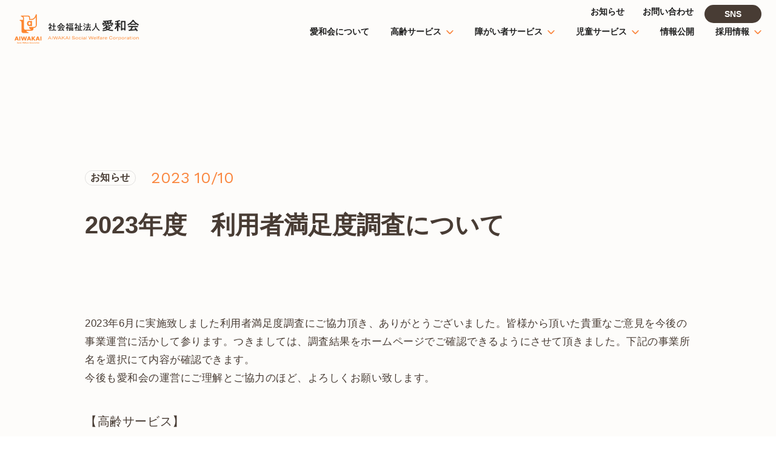

--- FILE ---
content_type: text/html; charset=UTF-8
request_url: https://swc-aiwakai.jp/toyonaka/2023%E5%B9%B4%E5%BA%A6%E3%80%80%E5%88%A9%E7%94%A8%E8%80%85%E6%BA%80%E8%B6%B3%E5%BA%A6%E8%AA%BF%E6%9F%BB%E3%81%AB%E3%81%A4%E3%81%84%E3%81%A6/
body_size: 14528
content:

<!DOCTYPE html>
<html lang="ja" prefix="og: http://ogp.me/ns#">
<head>
<!-- Google tag (gtag.js) -->
<script async src="https://www.googletagmanager.com/gtag/js?id=G-2XZW8YDHTW"></script>
<script>
  window.dataLayer = window.dataLayer || [];
  function gtag(){dataLayer.push(arguments);}
  gtag('js', new Date());

  gtag('config', 'G-2XZW8YDHTW');
</script>
<meta charset="utf-8">
<meta http-equiv="X-UA-Compatible" content="IE=edge">
<meta name="viewport" content="width=device-width, initial-scale=1">
<meta name="format-detection" content="telephone=no">
<link href="https://swc-aiwakai.jp/cms/wp-content/themes/aiwakai/css/reset.css" rel="stylesheet" type="text/css" media="all">
<link href="https://swc-aiwakai.jp/cms/wp-content/themes/aiwakai/js/swiper/swiper.min.css" rel="stylesheet">
<link href="https://swc-aiwakai.jp/cms/wp-content/themes/aiwakai/css/style.css" rel="stylesheet" type="text/css" media="all">
<link href="https://swc-aiwakai.jp/cms/wp-content/themes/aiwakai/css/responsive.css" rel="stylesheet" type="text/css" media="all">
<link href="https://swc-aiwakai.jp/cms/wp-content/themes/aiwakai/favicon.ico" rel="SHORTCUT ICON" type="image/x-icon">
<link href="https://swc-aiwakai.jp/cms/wp-content/themes/aiwakai/apple-touch-icon-180x180.png" rel="apple-touch-icon" sizes="180x180">
<script src="//cdn.jsdelivr.net/npm/gsap@3.7.0/dist/gsap.min.js"></script>
<script src="//cdn.jsdelivr.net/npm/gsap@3.7.0/dist/ScrollTrigger.min.js"></script>
<script src="https://unpkg.com/swiper@8/swiper-bundle.min.js"></script>
<script src="https://swc-aiwakai.jp/cms/wp-content/themes/aiwakai/js/jquery-1.11.3.min.js"></script>
<script src="https://swc-aiwakai.jp/cms/wp-content/themes/aiwakai/js/jquery.matchHeight.js" ></script>
<script src="https://swc-aiwakai.jp/cms/wp-content/themes/aiwakai/js/common.js" defer></script>

<link rel="preconnect" href="https://fonts.googleapis.com">
<link rel="preconnect" href="https://fonts.gstatic.com" crossorigin>
<link href="https://fonts.googleapis.com/css2?family=Heebo:wght@500&family=Work+Sans&display=swap" rel="stylesheet">
<meta name='robots' content='max-image-preview:large' />
<link rel="alternate" type="application/rss+xml" title="愛和会 &raquo; 2023年度　利用者満足度調査について のコメントのフィード" href="https://swc-aiwakai.jp/toyonaka/2023%e5%b9%b4%e5%ba%a6%e3%80%80%e5%88%a9%e7%94%a8%e8%80%85%e6%ba%80%e8%b6%b3%e5%ba%a6%e8%aa%bf%e6%9f%bb%e3%81%ab%e3%81%a4%e3%81%84%e3%81%a6/feed/" />
<link rel="alternate" title="oEmbed (JSON)" type="application/json+oembed" href="https://swc-aiwakai.jp/wp-json/oembed/1.0/embed?url=https%3A%2F%2Fswc-aiwakai.jp%2Ftoyonaka%2F2023%25e5%25b9%25b4%25e5%25ba%25a6%25e3%2580%2580%25e5%2588%25a9%25e7%2594%25a8%25e8%2580%2585%25e6%25ba%2580%25e8%25b6%25b3%25e5%25ba%25a6%25e8%25aa%25bf%25e6%259f%25bb%25e3%2581%25ab%25e3%2581%25a4%25e3%2581%2584%25e3%2581%25a6%2F" />
<link rel="alternate" title="oEmbed (XML)" type="text/xml+oembed" href="https://swc-aiwakai.jp/wp-json/oembed/1.0/embed?url=https%3A%2F%2Fswc-aiwakai.jp%2Ftoyonaka%2F2023%25e5%25b9%25b4%25e5%25ba%25a6%25e3%2580%2580%25e5%2588%25a9%25e7%2594%25a8%25e8%2580%2585%25e6%25ba%2580%25e8%25b6%25b3%25e5%25ba%25a6%25e8%25aa%25bf%25e6%259f%25bb%25e3%2581%25ab%25e3%2581%25a4%25e3%2581%2584%25e3%2581%25a6%2F&#038;format=xml" />

<!-- SEO SIMPLE PACK 2.5.0 -->
<title>2023年度　利用者満足度調査について | お知らせ | 愛和会</title>
<meta name="description" content="2023年6月に実施致しました利用者満足度調査にご協力頂き、ありがとうございました。皆様から頂いた貴重なご意見を今後の事業運営に活かして参ります。つきましては、調査結果をホームページでご確認できるようにさせて頂きました。下記の事業所名を選択">
<link rel="canonical" href="https://swc-aiwakai.jp/toyonaka/2023%e5%b9%b4%e5%ba%a6%e3%80%80%e5%88%a9%e7%94%a8%e8%80%85%e6%ba%80%e8%b6%b3%e5%ba%a6%e8%aa%bf%e6%9f%bb%e3%81%ab%e3%81%a4%e3%81%84%e3%81%a6/">
<meta property="og:locale" content="ja_JP">
<meta property="og:image" content="https://swc-aiwakai.jp/cms/wp-content/uploads/2022/08/ogp.png">
<meta property="og:title" content="2023年度　利用者満足度調査について | お知らせ | 愛和会">
<meta property="og:description" content="2023年6月に実施致しました利用者満足度調査にご協力頂き、ありがとうございました。皆様から頂いた貴重なご意見を今後の事業運営に活かして参ります。つきましては、調査結果をホームページでご確認できるようにさせて頂きました。下記の事業所名を選択">
<meta property="og:url" content="https://swc-aiwakai.jp/toyonaka/2023%e5%b9%b4%e5%ba%a6%e3%80%80%e5%88%a9%e7%94%a8%e8%80%85%e6%ba%80%e8%b6%b3%e5%ba%a6%e8%aa%bf%e6%9f%bb%e3%81%ab%e3%81%a4%e3%81%84%e3%81%a6/">
<meta property="og:site_name" content="愛和会">
<meta property="og:type" content="article">
<meta name="twitter:card" content="summary_large_image">
<!-- / SEO SIMPLE PACK -->

<style id='wp-img-auto-sizes-contain-inline-css' type='text/css'>
img:is([sizes=auto i],[sizes^="auto," i]){contain-intrinsic-size:3000px 1500px}
/*# sourceURL=wp-img-auto-sizes-contain-inline-css */
</style>
<link rel='stylesheet' id='eo-leaflet.js-css' href='https://swc-aiwakai.jp/cms/wp-content/plugins/event-organiser/lib/leaflet/leaflet.min.css?ver=1.4.0' type='text/css' media='all' />
<style id='eo-leaflet.js-inline-css' type='text/css'>
.leaflet-popup-close-button{box-shadow:none!important;}
/*# sourceURL=eo-leaflet.js-inline-css */
</style>
<style id='wp-emoji-styles-inline-css' type='text/css'>

	img.wp-smiley, img.emoji {
		display: inline !important;
		border: none !important;
		box-shadow: none !important;
		height: 1em !important;
		width: 1em !important;
		margin: 0 0.07em !important;
		vertical-align: -0.1em !important;
		background: none !important;
		padding: 0 !important;
	}
/*# sourceURL=wp-emoji-styles-inline-css */
</style>
<style id='wp-block-library-inline-css' type='text/css'>
:root{--wp-block-synced-color:#7a00df;--wp-block-synced-color--rgb:122,0,223;--wp-bound-block-color:var(--wp-block-synced-color);--wp-editor-canvas-background:#ddd;--wp-admin-theme-color:#007cba;--wp-admin-theme-color--rgb:0,124,186;--wp-admin-theme-color-darker-10:#006ba1;--wp-admin-theme-color-darker-10--rgb:0,107,160.5;--wp-admin-theme-color-darker-20:#005a87;--wp-admin-theme-color-darker-20--rgb:0,90,135;--wp-admin-border-width-focus:2px}@media (min-resolution:192dpi){:root{--wp-admin-border-width-focus:1.5px}}.wp-element-button{cursor:pointer}:root .has-very-light-gray-background-color{background-color:#eee}:root .has-very-dark-gray-background-color{background-color:#313131}:root .has-very-light-gray-color{color:#eee}:root .has-very-dark-gray-color{color:#313131}:root .has-vivid-green-cyan-to-vivid-cyan-blue-gradient-background{background:linear-gradient(135deg,#00d084,#0693e3)}:root .has-purple-crush-gradient-background{background:linear-gradient(135deg,#34e2e4,#4721fb 50%,#ab1dfe)}:root .has-hazy-dawn-gradient-background{background:linear-gradient(135deg,#faaca8,#dad0ec)}:root .has-subdued-olive-gradient-background{background:linear-gradient(135deg,#fafae1,#67a671)}:root .has-atomic-cream-gradient-background{background:linear-gradient(135deg,#fdd79a,#004a59)}:root .has-nightshade-gradient-background{background:linear-gradient(135deg,#330968,#31cdcf)}:root .has-midnight-gradient-background{background:linear-gradient(135deg,#020381,#2874fc)}:root{--wp--preset--font-size--normal:16px;--wp--preset--font-size--huge:42px}.has-regular-font-size{font-size:1em}.has-larger-font-size{font-size:2.625em}.has-normal-font-size{font-size:var(--wp--preset--font-size--normal)}.has-huge-font-size{font-size:var(--wp--preset--font-size--huge)}.has-text-align-center{text-align:center}.has-text-align-left{text-align:left}.has-text-align-right{text-align:right}.has-fit-text{white-space:nowrap!important}#end-resizable-editor-section{display:none}.aligncenter{clear:both}.items-justified-left{justify-content:flex-start}.items-justified-center{justify-content:center}.items-justified-right{justify-content:flex-end}.items-justified-space-between{justify-content:space-between}.screen-reader-text{border:0;clip-path:inset(50%);height:1px;margin:-1px;overflow:hidden;padding:0;position:absolute;width:1px;word-wrap:normal!important}.screen-reader-text:focus{background-color:#ddd;clip-path:none;color:#444;display:block;font-size:1em;height:auto;left:5px;line-height:normal;padding:15px 23px 14px;text-decoration:none;top:5px;width:auto;z-index:100000}html :where(.has-border-color){border-style:solid}html :where([style*=border-top-color]){border-top-style:solid}html :where([style*=border-right-color]){border-right-style:solid}html :where([style*=border-bottom-color]){border-bottom-style:solid}html :where([style*=border-left-color]){border-left-style:solid}html :where([style*=border-width]){border-style:solid}html :where([style*=border-top-width]){border-top-style:solid}html :where([style*=border-right-width]){border-right-style:solid}html :where([style*=border-bottom-width]){border-bottom-style:solid}html :where([style*=border-left-width]){border-left-style:solid}html :where(img[class*=wp-image-]){height:auto;max-width:100%}:where(figure){margin:0 0 1em}html :where(.is-position-sticky){--wp-admin--admin-bar--position-offset:var(--wp-admin--admin-bar--height,0px)}@media screen and (max-width:600px){html :where(.is-position-sticky){--wp-admin--admin-bar--position-offset:0px}}

/*# sourceURL=wp-block-library-inline-css */
</style><style id='wp-block-paragraph-inline-css' type='text/css'>
.is-small-text{font-size:.875em}.is-regular-text{font-size:1em}.is-large-text{font-size:2.25em}.is-larger-text{font-size:3em}.has-drop-cap:not(:focus):first-letter{float:left;font-size:8.4em;font-style:normal;font-weight:100;line-height:.68;margin:.05em .1em 0 0;text-transform:uppercase}body.rtl .has-drop-cap:not(:focus):first-letter{float:none;margin-left:.1em}p.has-drop-cap.has-background{overflow:hidden}:root :where(p.has-background){padding:1.25em 2.375em}:where(p.has-text-color:not(.has-link-color)) a{color:inherit}p.has-text-align-left[style*="writing-mode:vertical-lr"],p.has-text-align-right[style*="writing-mode:vertical-rl"]{rotate:180deg}
/*# sourceURL=https://swc-aiwakai.jp/cms/wp-includes/blocks/paragraph/style.min.css */
</style>
<style id='global-styles-inline-css' type='text/css'>
:root{--wp--preset--aspect-ratio--square: 1;--wp--preset--aspect-ratio--4-3: 4/3;--wp--preset--aspect-ratio--3-4: 3/4;--wp--preset--aspect-ratio--3-2: 3/2;--wp--preset--aspect-ratio--2-3: 2/3;--wp--preset--aspect-ratio--16-9: 16/9;--wp--preset--aspect-ratio--9-16: 9/16;--wp--preset--color--black: #000000;--wp--preset--color--cyan-bluish-gray: #abb8c3;--wp--preset--color--white: #ffffff;--wp--preset--color--pale-pink: #f78da7;--wp--preset--color--vivid-red: #cf2e2e;--wp--preset--color--luminous-vivid-orange: #ff6900;--wp--preset--color--luminous-vivid-amber: #fcb900;--wp--preset--color--light-green-cyan: #7bdcb5;--wp--preset--color--vivid-green-cyan: #00d084;--wp--preset--color--pale-cyan-blue: #8ed1fc;--wp--preset--color--vivid-cyan-blue: #0693e3;--wp--preset--color--vivid-purple: #9b51e0;--wp--preset--gradient--vivid-cyan-blue-to-vivid-purple: linear-gradient(135deg,rgb(6,147,227) 0%,rgb(155,81,224) 100%);--wp--preset--gradient--light-green-cyan-to-vivid-green-cyan: linear-gradient(135deg,rgb(122,220,180) 0%,rgb(0,208,130) 100%);--wp--preset--gradient--luminous-vivid-amber-to-luminous-vivid-orange: linear-gradient(135deg,rgb(252,185,0) 0%,rgb(255,105,0) 100%);--wp--preset--gradient--luminous-vivid-orange-to-vivid-red: linear-gradient(135deg,rgb(255,105,0) 0%,rgb(207,46,46) 100%);--wp--preset--gradient--very-light-gray-to-cyan-bluish-gray: linear-gradient(135deg,rgb(238,238,238) 0%,rgb(169,184,195) 100%);--wp--preset--gradient--cool-to-warm-spectrum: linear-gradient(135deg,rgb(74,234,220) 0%,rgb(151,120,209) 20%,rgb(207,42,186) 40%,rgb(238,44,130) 60%,rgb(251,105,98) 80%,rgb(254,248,76) 100%);--wp--preset--gradient--blush-light-purple: linear-gradient(135deg,rgb(255,206,236) 0%,rgb(152,150,240) 100%);--wp--preset--gradient--blush-bordeaux: linear-gradient(135deg,rgb(254,205,165) 0%,rgb(254,45,45) 50%,rgb(107,0,62) 100%);--wp--preset--gradient--luminous-dusk: linear-gradient(135deg,rgb(255,203,112) 0%,rgb(199,81,192) 50%,rgb(65,88,208) 100%);--wp--preset--gradient--pale-ocean: linear-gradient(135deg,rgb(255,245,203) 0%,rgb(182,227,212) 50%,rgb(51,167,181) 100%);--wp--preset--gradient--electric-grass: linear-gradient(135deg,rgb(202,248,128) 0%,rgb(113,206,126) 100%);--wp--preset--gradient--midnight: linear-gradient(135deg,rgb(2,3,129) 0%,rgb(40,116,252) 100%);--wp--preset--font-size--small: 13px;--wp--preset--font-size--medium: 20px;--wp--preset--font-size--large: 36px;--wp--preset--font-size--x-large: 42px;--wp--preset--spacing--20: 0.44rem;--wp--preset--spacing--30: 0.67rem;--wp--preset--spacing--40: 1rem;--wp--preset--spacing--50: 1.5rem;--wp--preset--spacing--60: 2.25rem;--wp--preset--spacing--70: 3.38rem;--wp--preset--spacing--80: 5.06rem;--wp--preset--shadow--natural: 6px 6px 9px rgba(0, 0, 0, 0.2);--wp--preset--shadow--deep: 12px 12px 50px rgba(0, 0, 0, 0.4);--wp--preset--shadow--sharp: 6px 6px 0px rgba(0, 0, 0, 0.2);--wp--preset--shadow--outlined: 6px 6px 0px -3px rgb(255, 255, 255), 6px 6px rgb(0, 0, 0);--wp--preset--shadow--crisp: 6px 6px 0px rgb(0, 0, 0);}:where(.is-layout-flex){gap: 0.5em;}:where(.is-layout-grid){gap: 0.5em;}body .is-layout-flex{display: flex;}.is-layout-flex{flex-wrap: wrap;align-items: center;}.is-layout-flex > :is(*, div){margin: 0;}body .is-layout-grid{display: grid;}.is-layout-grid > :is(*, div){margin: 0;}:where(.wp-block-columns.is-layout-flex){gap: 2em;}:where(.wp-block-columns.is-layout-grid){gap: 2em;}:where(.wp-block-post-template.is-layout-flex){gap: 1.25em;}:where(.wp-block-post-template.is-layout-grid){gap: 1.25em;}.has-black-color{color: var(--wp--preset--color--black) !important;}.has-cyan-bluish-gray-color{color: var(--wp--preset--color--cyan-bluish-gray) !important;}.has-white-color{color: var(--wp--preset--color--white) !important;}.has-pale-pink-color{color: var(--wp--preset--color--pale-pink) !important;}.has-vivid-red-color{color: var(--wp--preset--color--vivid-red) !important;}.has-luminous-vivid-orange-color{color: var(--wp--preset--color--luminous-vivid-orange) !important;}.has-luminous-vivid-amber-color{color: var(--wp--preset--color--luminous-vivid-amber) !important;}.has-light-green-cyan-color{color: var(--wp--preset--color--light-green-cyan) !important;}.has-vivid-green-cyan-color{color: var(--wp--preset--color--vivid-green-cyan) !important;}.has-pale-cyan-blue-color{color: var(--wp--preset--color--pale-cyan-blue) !important;}.has-vivid-cyan-blue-color{color: var(--wp--preset--color--vivid-cyan-blue) !important;}.has-vivid-purple-color{color: var(--wp--preset--color--vivid-purple) !important;}.has-black-background-color{background-color: var(--wp--preset--color--black) !important;}.has-cyan-bluish-gray-background-color{background-color: var(--wp--preset--color--cyan-bluish-gray) !important;}.has-white-background-color{background-color: var(--wp--preset--color--white) !important;}.has-pale-pink-background-color{background-color: var(--wp--preset--color--pale-pink) !important;}.has-vivid-red-background-color{background-color: var(--wp--preset--color--vivid-red) !important;}.has-luminous-vivid-orange-background-color{background-color: var(--wp--preset--color--luminous-vivid-orange) !important;}.has-luminous-vivid-amber-background-color{background-color: var(--wp--preset--color--luminous-vivid-amber) !important;}.has-light-green-cyan-background-color{background-color: var(--wp--preset--color--light-green-cyan) !important;}.has-vivid-green-cyan-background-color{background-color: var(--wp--preset--color--vivid-green-cyan) !important;}.has-pale-cyan-blue-background-color{background-color: var(--wp--preset--color--pale-cyan-blue) !important;}.has-vivid-cyan-blue-background-color{background-color: var(--wp--preset--color--vivid-cyan-blue) !important;}.has-vivid-purple-background-color{background-color: var(--wp--preset--color--vivid-purple) !important;}.has-black-border-color{border-color: var(--wp--preset--color--black) !important;}.has-cyan-bluish-gray-border-color{border-color: var(--wp--preset--color--cyan-bluish-gray) !important;}.has-white-border-color{border-color: var(--wp--preset--color--white) !important;}.has-pale-pink-border-color{border-color: var(--wp--preset--color--pale-pink) !important;}.has-vivid-red-border-color{border-color: var(--wp--preset--color--vivid-red) !important;}.has-luminous-vivid-orange-border-color{border-color: var(--wp--preset--color--luminous-vivid-orange) !important;}.has-luminous-vivid-amber-border-color{border-color: var(--wp--preset--color--luminous-vivid-amber) !important;}.has-light-green-cyan-border-color{border-color: var(--wp--preset--color--light-green-cyan) !important;}.has-vivid-green-cyan-border-color{border-color: var(--wp--preset--color--vivid-green-cyan) !important;}.has-pale-cyan-blue-border-color{border-color: var(--wp--preset--color--pale-cyan-blue) !important;}.has-vivid-cyan-blue-border-color{border-color: var(--wp--preset--color--vivid-cyan-blue) !important;}.has-vivid-purple-border-color{border-color: var(--wp--preset--color--vivid-purple) !important;}.has-vivid-cyan-blue-to-vivid-purple-gradient-background{background: var(--wp--preset--gradient--vivid-cyan-blue-to-vivid-purple) !important;}.has-light-green-cyan-to-vivid-green-cyan-gradient-background{background: var(--wp--preset--gradient--light-green-cyan-to-vivid-green-cyan) !important;}.has-luminous-vivid-amber-to-luminous-vivid-orange-gradient-background{background: var(--wp--preset--gradient--luminous-vivid-amber-to-luminous-vivid-orange) !important;}.has-luminous-vivid-orange-to-vivid-red-gradient-background{background: var(--wp--preset--gradient--luminous-vivid-orange-to-vivid-red) !important;}.has-very-light-gray-to-cyan-bluish-gray-gradient-background{background: var(--wp--preset--gradient--very-light-gray-to-cyan-bluish-gray) !important;}.has-cool-to-warm-spectrum-gradient-background{background: var(--wp--preset--gradient--cool-to-warm-spectrum) !important;}.has-blush-light-purple-gradient-background{background: var(--wp--preset--gradient--blush-light-purple) !important;}.has-blush-bordeaux-gradient-background{background: var(--wp--preset--gradient--blush-bordeaux) !important;}.has-luminous-dusk-gradient-background{background: var(--wp--preset--gradient--luminous-dusk) !important;}.has-pale-ocean-gradient-background{background: var(--wp--preset--gradient--pale-ocean) !important;}.has-electric-grass-gradient-background{background: var(--wp--preset--gradient--electric-grass) !important;}.has-midnight-gradient-background{background: var(--wp--preset--gradient--midnight) !important;}.has-small-font-size{font-size: var(--wp--preset--font-size--small) !important;}.has-medium-font-size{font-size: var(--wp--preset--font-size--medium) !important;}.has-large-font-size{font-size: var(--wp--preset--font-size--large) !important;}.has-x-large-font-size{font-size: var(--wp--preset--font-size--x-large) !important;}
/*# sourceURL=global-styles-inline-css */
</style>

<style id='classic-theme-styles-inline-css' type='text/css'>
/*! This file is auto-generated */
.wp-block-button__link{color:#fff;background-color:#32373c;border-radius:9999px;box-shadow:none;text-decoration:none;padding:calc(.667em + 2px) calc(1.333em + 2px);font-size:1.125em}.wp-block-file__button{background:#32373c;color:#fff;text-decoration:none}
/*# sourceURL=/wp-includes/css/classic-themes.min.css */
</style>
<link rel="https://api.w.org/" href="https://swc-aiwakai.jp/wp-json/" /><link rel="alternate" title="JSON" type="application/json" href="https://swc-aiwakai.jp/wp-json/wp/v2/posts/1898" /><link rel="EditURI" type="application/rsd+xml" title="RSD" href="https://swc-aiwakai.jp/cms/xmlrpc.php?rsd" />
<meta name="generator" content="WordPress 6.9" />
<link rel='shortlink' href='https://swc-aiwakai.jp/?p=1898' />
</head>

<body>
<div id="wrapper" class="news">
	<header id="header" class="">
        <div class="header_mega_bg"></div>
        <div class="header_head">
                        <p class="header_logo">
                <a href="https://swc-aiwakai.jp/" class="">
                    <img src="https://swc-aiwakai.jp/cms/wp-content/themes/aiwakai/images/header_logo.svg" alt="社会福祉法人 愛和会">
                </a>
            </p>
                        <div class="header_nav_btn">
                <div></div>
                <div></div>
            </div>
        </div>
        <div class="header_content">
            <ul class="header_list">
                <li class="sp">
                    <p class="header_list_title">
                        <a href="https://swc-aiwakai.jp/">
                            <span class="_text">トップページ</span>
                        </a>
                    </p>
                </li>
                <li>
                    <p class="header_list_title">
                        <a href="https://swc-aiwakai.jp/about/">
                            <span class="_text">愛和会について</span>
                        </a>
                    </p>
                </li>
                <li class="header_list_has_mega all_item_has_sub_list">
                    <p class="header_list_title">
                        <a class="" href="https://swc-aiwakai.jp/service/"><span class="_text">高齢サービス</span></a>
                        <span class="_button"></span>
                    </p>
                    <div class="header_mega_wrap _body">
                        <div class="_inner">
                            <div class="_img_sec">
                                <div class="_img">
                                    <img src="https://swc-aiwakai.jp/cms/wp-content/themes/aiwakai/images/header_mega_advanced_01.jpg" alt="" class="active">
                                    <img src="https://swc-aiwakai.jp/cms/wp-content/themes/aiwakai/images/header_mega_advanced_02.jpg" alt="">
                                    <img src="https://swc-aiwakai.jp/cms/wp-content/themes/aiwakai/images/header_mega_advanced_03.jpg" alt="">
                                </div>
                            </div>
                            <div class="header_mega_content">
                                <div class="_right_inner">
                                    <p class="_title">
                                        <span class="_jp">高齢サービス</span>
                                    </p>
                                    <ul class="header_mega_list">
                                        <li>
                                            <a href="https://swc-aiwakai.jp/service/" class="">
                                                <span class="_mega_text">
                                                    宝塚地区
                                                </span>
                                                <span class="_arrow">
                                                    <img src="https://swc-aiwakai.jp/cms/wp-content/themes/aiwakai/images/all_arrow_right.svg" alt="">
                                                </span>
                                            </a>
                                        </li>
                                        <li>
                                                                                    <a href="https://swc-aiwakai.jp/service/#sec_toyonaka" class="">
                                                                                        <span class="_mega_text">
                                                    豊中地区
                                                </span>
                                                <span class="_arrow">
                                                    <img src="https://swc-aiwakai.jp/cms/wp-content/themes/aiwakai/images/all_arrow_right.svg" alt="">
                                                </span>
                                            </a>
                                        </li>
                                        <li>
                                            <a href="https://swc-aiwakai.jp/service/takatsuki/" class="">
                                                <span class="_mega_text">
                                                    高槻地区
                                                </span>
                                                <span class="_arrow">
                                                    <img src="https://swc-aiwakai.jp/cms/wp-content/themes/aiwakai/images/all_arrow_right.svg" alt="">
                                                </span>
                                            </a>
                                        </li>
                                    </ul>
                                </div>
                            </div>
                        </div>
                    </div>
                </li>
                <li class="header_list_has_mega all_item_has_sub_list">
                    <p class="header_list_title">
                        <a class="" href="https://swc-aiwakai.jp/welfare/"><span class="_text">障がい者サービス</span></a>
                        <span class="_button"></span>
                    </p>
                    <div class="header_mega_wrap _body">
                        <div class="_inner">
                            <div class="_img_sec">
                                <div class="_img">
                                    <img src="https://swc-aiwakai.jp/cms/wp-content/themes/aiwakai/images/header_mega_welfare_01.jpg" alt="" class="active">
                                </div>
                            </div>
                            <div class="header_mega_content header-asunaro">
                                <div class="_right_inner">
                                    <p class="_title">
                                        <span class="_jp">障がい者サービス</span>
                                    </p>
                                    <ul class="header_mega_list">
                                        <li>
                                            <a href="https://swc-aiwakai.jp/welfare/asunaro/" class="">
                                                <span class="_mega_text">
                                                    障がい者施設あすなろ
                                                </span>
                                                <span class="_arrow">
                                                    <img src="https://swc-aiwakai.jp/cms/wp-content/themes/aiwakai/images/all_arrow_right.svg" alt="">
                                                </span>
                                            </a>
                                        </li>
                                    </ul>
                                </div>
                            </div>
                        </div>
                    </div>
                </li>
                <li class="header_list_has_mega all_item_has_sub_list">
                    <p class="header_list_title">
                        <a class="" href="https://swc-aiwakai.jp/child/"><span class="_text">児童サービス</span></a>
                        <span class="_button"></span>
                    </p>
                    <div class="header_mega_wrap _body">
                        <div class="_inner">
                            <div class="_img_sec">
                                <div class="_img">
                                    <img src="https://swc-aiwakai.jp/cms/wp-content/themes/aiwakai/images/header_mega_child_01.jpg" alt="" class="active">
                                    <img src="https://swc-aiwakai.jp/cms/wp-content/themes/aiwakai/images/header_mega_child_02.jpg" alt="">
                                    <img src="https://swc-aiwakai.jp/cms/wp-content/themes/aiwakai/images/header_mega_child_03.jpg" alt="">
                                    <img src="https://swc-aiwakai.jp/cms/wp-content/themes/aiwakai/images/header_mega_child_03.jpg" alt="">
                                    <img src="https://swc-aiwakai.jp/cms/wp-content/themes/aiwakai/images/header_mega_child_03.jpg" alt="">
                                </div>
                            </div>
                            <div class="header_mega_content">
                                <div class="_right_inner">
                                    <p class="_title">
                                        <span class="_jp">児童サービス</span>
                                    </p>
                                    <ul class="header_mega_list _sp_block">
                                        <li>
                                            <a href="https://swc-aiwakai.jp/child/nakayoshi/" class="header-mega-list__child">
                                                <span class="_mega_text">
                                                    なかよし保育園
                                                </span>
                                                <span class="_arrow">
                                                    <img src="https://swc-aiwakai.jp/cms/wp-content/themes/aiwakai/images/all_arrow_right.svg" alt="">
                                                </span>
                                            </a>
                                        </li>
                                        <li>
                                            <a href="https://swc-aiwakai.jp/child/aiwa_hoiku/" class="header-mega-list__child">
                                                <span class="_mega_text">
                                                    高槻あいわ保育園
                                                </span>
                                                <span class="_arrow">
                                                    <img src="https://swc-aiwakai.jp/cms/wp-content/themes/aiwakai/images/all_arrow_right.svg" alt="">
                                                </span>
                                            </a>
                                        </li>
                                        <li>
                                            <a href="https://swc-aiwakai.jp/child/nakasuji/" class="header-mega-list__child">
                                                <span class="_mega_text">
                                                    中筋児童館
                                                </span>
                                                <span class="_arrow">
                                                    <img src="https://swc-aiwakai.jp/cms/wp-content/themes/aiwakai/images/all_arrow_right.svg" alt="">
                                                </span>
                                            </a>
                                        </li>
                                        <li>
                                            <a href="https://swc-aiwakai.jp/child#toyonaka-jidou" class="header-mega-list__child">
                                                <span class="_mega_text">
                                                    児童育成支援拠点事業
                                                </span>
                                                <span class="_arrow">
                                                    <img src="https://swc-aiwakai.jp/cms/wp-content/themes/aiwakai/images/all_arrow_right.svg" alt="">
                                                </span>
                                            </a>
                                        </li>
                                        <li>
                                            <a href="https://swc-aiwakai.jp/child#jidouikusei" class="header-mega-list__child">
                                                <span class="_mega_text">
                                                    障害児相談支援事業
                                                </span>
                                                <span class="_arrow">
                                                    <img src="https://swc-aiwakai.jp/cms/wp-content/themes/aiwakai/images/all_arrow_right.svg" alt="">
                                                </span>
                                            </a>
                                        </li>
                                    </ul>
                                </div>
                            </div>
                        </div>
                    </div>
                </li>
                <li>
                    <p class="header_list_title">
                        <a href="https://swc-aiwakai.jp/information/">
                            <span class="_text">情報公開</span>
                        </a>
                    </p>
                </li>
                <li class="header_list_has_mega all_item_has_sub_list">
                    <p class="header_list_title">
                        <span class="" ><span class="_text">採用情報</span></span>
                        <span class="_button"></span>
                    </p>
                    <div class="header_mega_wrap _body _wide" >
                        <div class="_inner">
                            <div class="_img_sec">
                                <div class="_img">
                                    <img src="https://swc-aiwakai.jp/cms/wp-content/themes/aiwakai/images/header_mega_recruit_01.jpg" alt="" class="active">
                                    <img src="https://swc-aiwakai.jp/cms/wp-content/themes/aiwakai/images/header_mega_recruit_02.jpg" alt="">
                                    <img src="https://swc-aiwakai.jp/cms/wp-content/themes/aiwakai/images/header_mega_recruit_03.jpg" alt="">
                                    <img src="https://swc-aiwakai.jp/cms/wp-content/themes/aiwakai/images/header_mega_recruit_03.jpg" alt="">
                                    <img src="https://swc-aiwakai.jp/cms/wp-content/themes/aiwakai/images/header_mega_recruit_03.jpg" alt="">
                                </div>
                            </div>
                            <div class="header_mega_content">
                                <div class="_right_inner">
                                    <p class="_title">
                                        <span class="_jp">採用情報</span>
                                    </p>
                                    <div class="_wide_wrap">
                                        <div class="_wide_item">
                                            <p class="_wide_title">新卒採用</p>
                                            <ul class="header_mega_list _sp_block">
                                                <li>
                                                    <a href="https://swc-aiwakai.jp/recruit_advanced" class="">
                                                        <span class="_mega_text">
                                                            高齢サービス
                                                        </span>
                                                        <span class="_arrow">
                                                            <img src="https://swc-aiwakai.jp/cms/wp-content/themes/aiwakai/images/all_arrow_right.svg" alt="">
                                                        </span>
                                                    </a>
                                                </li>
                                                <li>
                                                    <a href="https://swc-aiwakai.jp/recruit_child" class="">
                                                        <span class="_mega_text">
                                                            児童サービス
                                                        </span>
                                                        <span class="_arrow">
                                                            <img src="https://swc-aiwakai.jp/cms/wp-content/themes/aiwakai/images/all_arrow_right.svg" alt="">
                                                        </span>
                                                    </a>
                                                </li>
                                            </ul>
                                        </div>
                                        <div class="_wide_item">
                                            <p class="_wide_title">中途採用<span class="all_new_line">・アルバイト</span></p>
                                            <ul class="header_mega_list _sp_block">
                                                <li>
                                                    <a href="https://swc-aiwakai.jp/category/takaraduka/recruit/" class="">
                                                        <span class="_mega_text">
                                                            宝塚地区
                                                        </span>
                                                        <span class="_arrow">
                                                            <img src="https://swc-aiwakai.jp/cms/wp-content/themes/aiwakai/images/all_arrow_right.svg" alt="">
                                                        </span>
                                                    </a>
                                                </li>
                                                <li>
                                                    <a href="https://swc-aiwakai.jp/category/toyonaka/recruit-toyonaka/" class="">
                                                        <span class="_mega_text">
                                                            豊中地区
                                                        </span>
                                                        <span class="_arrow">
                                                            <img src="https://swc-aiwakai.jp/cms/wp-content/themes/aiwakai/images/all_arrow_right.svg" alt="">
                                                        </span>
                                                    </a>
                                                </li>
                                                <li>
                                                    <a href="https://swc-aiwakai.jp/category/takatsuki/recruit-takatsuki/" class="">
                                                        <span class="_mega_text">
                                                            高槻地区
                                                        </span>
                                                        <span class="_arrow">
                                                            <img src="https://swc-aiwakai.jp/cms/wp-content/themes/aiwakai/images/all_arrow_right.svg" alt="">
                                                        </span>
                                                    </a>
                                                </li>
                                            </ul>
                                        </div>
                                    </div>
                                </div>
                            </div>
                        </div>
                    </div>
                </li>
            </ul>
            <ul class="header_small_list">
                <li>
                    <a href="https://swc-aiwakai.jp/news/">
                        <span class="_text">お知らせ</span>
                    </a>
                </li>
                <li>
                    <a href="https://swc-aiwakai.jp/contact/">
                        <span class="_text">お問い合わせ</span>
                    </a>
                </li>
            </ul>
            <div class="header_sns">
                <button class="header_sns_button">
                    SNS
                </button>
                <div class="header_sns_content _pc">
                    <button class="_close_button sp">
                        <span class="_img">
                            <img src="https://swc-aiwakai.jp/cms/wp-content/themes/aiwakai/images/all_sns_close.svg" alt="">
                        </span>
                        <span class="_text">閉じる</span>
                    </button>
                    <div class="_inner">
                        <p class="_title">SNS</p>
                        <ul class="_list">
                <li>
                    <p class="_list_title">豊中地区</p>
                    <ul class="_link_list">
                        <li class="_insta">
                            <a href="https://www.instagram.com/aiwakai_toyonaka/?hl=ja" target="_blank">
                                <img src="https://swc-aiwakai.jp/cms/wp-content/themes/aiwakai/images/all_instagram.svg" alt="Instagram">
                            </a>
                        </li>
                        <li class="_facebook">
                            <a href="https://www.facebook.com/profile.php?id=100057413710533" target="_blank">
                                <img src="https://swc-aiwakai.jp/cms/wp-content/themes/aiwakai/images/all_facebook.svg" alt="facebook">
                            </a>
                        </li>
                        <li class="_youtube">
                            <a href="https://www.youtube.com/@-aiwakai5902" target="_blank">
                                <img src="https://swc-aiwakai.jp/cms/wp-content/themes/aiwakai/images/all_youtube.svg" alt="facebook">
                            </a>
                        </li>
                    </ul>
                </li>
                <li>
                    <p class="_list_title">緑地地域包括<br>支援センター</p>
                    <ul class="_link_list">
                        <li class="_facebook">
                            <a href="https://www.facebook.com/%E7%B7%91%E5%9C%B0%E5%9C%B0%E5%9F%9F%E5%8C%85%E6%8B%AC%E6%94%AF%E6%8F%B4%E3%82%BB%E3%83%B3%E3%82%BF%E3%83%BC-1028079167253452/" target="_blank">
                                <img src="https://swc-aiwakai.jp/cms/wp-content/themes/aiwakai/images/all_facebook.svg" alt="facebook">
                            </a>
                        </li>
                    </ul>
                </li>
                <li>
                    <p class="_list_title">あすなろ</p>
                    <ul class="_link_list">
                        <li class="_insta">
                            <a href="https://www.instagram.com/asunaro.toyonaka/" target="_blank">
                                <img src="https://swc-aiwakai.jp/cms/wp-content/themes/aiwakai/images/all_instagram.svg" alt="Instagram">
                            </a>
                        </li>
                    </ul>
                </li>
                <li>
                    <p class="_list_title">介護福祉部門<span class="all_new_line">(リクルート)</span></p>
                    <ul class="_link_list">
                        <li class="_insta">
                            <a href="https://www.instagram.com/aijinkaigroup_kaigo/" target="_blank">
                                <img src="https://swc-aiwakai.jp/cms/wp-content/themes/aiwakai/images/all_instagram.svg" alt="Instagram">
                            </a>
                        </li>
                    </ul>
                </li>
                <li>
                    <p class="_list_title">豊中あいわ苑</p>
                    <ul class="_link_list">
                        <li class="_youtube">
                            <a href="https://www.youtube.com/@%E8%B1%8A%E4%B8%AD%E3%81%82%E3%81%84%E3%82%8F%E3%81%A1%E3%82%83%E3%82%93%E3%81%AD%E3%82%8B" target="_blank">
                                <img src="https://swc-aiwakai.jp/cms/wp-content/themes/aiwakai/images/all_youtube.svg" alt="YouTube">
                            </a>
                        </li>
                    </ul>
                </li>
                <li>
                    <p class="_list_title">宝塚地区 保育</p>
                    <ul class="_link_list">
                        <li class="_insta">
                            <a href="https://www.instagram.com/nakayoshihoikuentakarazuka?utm_source=ig_web_button_share_sheet&igsh=ZDNlZDc0MzIxNw==" target="_blank">
                                <img src="https://swc-aiwakai.jp/cms/wp-content/themes/aiwakai/images/all_instagram.svg" alt="YouTube">
                            </a>
                        </li>
                    </ul>
                </li>
                <li>
                    <p class="_list_title">宝塚地区 高齢</p>
                    <ul class="_link_list">
                        <li class="_insta">
                            <a href="https://www.instagram.com/aiwatakarazukakourei/?utm_source=ig_web_button_share_sheet" target="_blank">
                                <img src="https://swc-aiwakai.jp/cms/wp-content/themes/aiwakai/images/all_instagram.svg" alt="YouTube">
                            </a>
                        </li>
                    </ul>
                </li>
                <li>
                    <p class="_list_title">宝塚地区 児童館</p>
                    <ul class="_link_list">
                        <li class="_insta">
                            <a href="https://www.instagram.com/nakasujijidoukan.takarazuka/?utm_source=ig_web_button_share_sheet" target="_blank">
                                <img src="https://swc-aiwakai.jp/cms/wp-content/themes/aiwakai/images/all_instagram.svg" alt="YouTube">
                            </a>
                        </li>
                    </ul>
                </li>
            </ul>                    </div>
                </div>
            </div>
        </div>
    </header>

    <div class="header_sns_content_sp_wrap">
        <div class="header_sns_content _sp">
            <button class="_close_button sp">
                <span class="_img">
                    <img src="https://swc-aiwakai.jp/cms/wp-content/themes/aiwakai/images/all_sns_close.svg" alt="">
                </span>
                <span class="_text">閉じる</span>
            </button>
            <div class="_inner">
                <p class="_title">SNS</p>
                <ul class="_list">
                <li>
                    <p class="_list_title">豊中地区</p>
                    <ul class="_link_list">
                        <li class="_insta">
                            <a href="https://www.instagram.com/aiwakai_toyonaka/?hl=ja" target="_blank">
                                <img src="https://swc-aiwakai.jp/cms/wp-content/themes/aiwakai/images/all_instagram.svg" alt="Instagram">
                            </a>
                        </li>
                        <li class="_facebook">
                            <a href="https://www.facebook.com/profile.php?id=100057413710533" target="_blank">
                                <img src="https://swc-aiwakai.jp/cms/wp-content/themes/aiwakai/images/all_facebook.svg" alt="facebook">
                            </a>
                        </li>
                        <li class="_youtube">
                            <a href="https://www.youtube.com/@-aiwakai5902" target="_blank">
                                <img src="https://swc-aiwakai.jp/cms/wp-content/themes/aiwakai/images/all_youtube.svg" alt="facebook">
                            </a>
                        </li>
                    </ul>
                </li>
                <li>
                    <p class="_list_title">緑地地域包括<br>支援センター</p>
                    <ul class="_link_list">
                        <li class="_facebook">
                            <a href="https://www.facebook.com/%E7%B7%91%E5%9C%B0%E5%9C%B0%E5%9F%9F%E5%8C%85%E6%8B%AC%E6%94%AF%E6%8F%B4%E3%82%BB%E3%83%B3%E3%82%BF%E3%83%BC-1028079167253452/" target="_blank">
                                <img src="https://swc-aiwakai.jp/cms/wp-content/themes/aiwakai/images/all_facebook.svg" alt="facebook">
                            </a>
                        </li>
                    </ul>
                </li>
                <li>
                    <p class="_list_title">あすなろ</p>
                    <ul class="_link_list">
                        <li class="_insta">
                            <a href="https://www.instagram.com/asunaro.toyonaka/" target="_blank">
                                <img src="https://swc-aiwakai.jp/cms/wp-content/themes/aiwakai/images/all_instagram.svg" alt="Instagram">
                            </a>
                        </li>
                    </ul>
                </li>
                <li>
                    <p class="_list_title">介護福祉部門<span class="all_new_line">(リクルート)</span></p>
                    <ul class="_link_list">
                        <li class="_insta">
                            <a href="https://www.instagram.com/aijinkaigroup_kaigo/" target="_blank">
                                <img src="https://swc-aiwakai.jp/cms/wp-content/themes/aiwakai/images/all_instagram.svg" alt="Instagram">
                            </a>
                        </li>
                    </ul>
                </li>
                <li>
                    <p class="_list_title">豊中あいわ苑</p>
                    <ul class="_link_list">
                        <li class="_youtube">
                            <a href="https://www.youtube.com/@%E8%B1%8A%E4%B8%AD%E3%81%82%E3%81%84%E3%82%8F%E3%81%A1%E3%82%83%E3%82%93%E3%81%AD%E3%82%8B" target="_blank">
                                <img src="https://swc-aiwakai.jp/cms/wp-content/themes/aiwakai/images/all_youtube.svg" alt="YouTube">
                            </a>
                        </li>
                    </ul>
                </li>
                <li>
                    <p class="_list_title">宝塚地区 保育</p>
                    <ul class="_link_list">
                        <li class="_insta">
                            <a href="https://www.instagram.com/nakayoshihoikuentakarazuka?utm_source=ig_web_button_share_sheet&igsh=ZDNlZDc0MzIxNw==" target="_blank">
                                <img src="https://swc-aiwakai.jp/cms/wp-content/themes/aiwakai/images/all_instagram.svg" alt="YouTube">
                            </a>
                        </li>
                    </ul>
                </li>
                <li>
                    <p class="_list_title">宝塚地区 高齢</p>
                    <ul class="_link_list">
                        <li class="_insta">
                            <a href="https://www.instagram.com/aiwatakarazukakourei/?utm_source=ig_web_button_share_sheet" target="_blank">
                                <img src="https://swc-aiwakai.jp/cms/wp-content/themes/aiwakai/images/all_instagram.svg" alt="YouTube">
                            </a>
                        </li>
                    </ul>
                </li>
                <li>
                    <p class="_list_title">宝塚地区 児童館</p>
                    <ul class="_link_list">
                        <li class="_insta">
                            <a href="https://www.instagram.com/nakasujijidoukan.takarazuka/?utm_source=ig_web_button_share_sheet" target="_blank">
                                <img src="https://swc-aiwakai.jp/cms/wp-content/themes/aiwakai/images/all_instagram.svg" alt="YouTube">
                            </a>
                        </li>
                    </ul>
                </li>
            </ul>            </div>
        </div>
    </div>	<main id="container">
                        <div class="news_details_content">
            <section class="news_details_mv">
                <div class="_title_sec">
                    <span class="_cate">お知らせ</span><p class="_en"><time class="" datetime="2023-10-10">2023 10/10</time></p>
                    <h1 class="_jp">
                        <span>2023年度　利用者満足度調査について</span>
                    </h1>
                </div>
            </section>

           <div class="single_news">
                
<p>2023年6月に実施致しました利用者満足度調査にご協力頂き、ありがとうございました。皆様から頂いた貴重なご意見を今後の事業運営に活かして参ります。つきましては、調査結果をホームページでご確認できるようにさせて頂きました。下記の事業所名を選択にて内容が確認できます。<br>今後も愛和会の運営にご理解とご協力のほど、よろしくお願い致します。</p>



<p class="has-medium-font-size">【高齢サービス】<br>　<a rel="noreferrer noopener" href="https://swc-aiwakai.jp/cms/wp-content/uploads/2023/10/2023満足度調査集計-特養ロング.pdf" target="_blank">特別養護老人ホーム豊中あいわ苑：入所</a><br>　<a rel="noreferrer noopener" href="https://swc-aiwakai.jp/cms/wp-content/uploads/2023/10/2023満足度調査集計-特養ショート.pdf" target="_blank">特別養護老人ホーム豊中あいわ苑：ショートステイ</a><br>　<a rel="noreferrer noopener" href="https://swc-aiwakai.jp/cms/wp-content/uploads/2023/10/2023満足度調査集計-きんもくせい入所.pdf" target="_blank">介護老人保健施設きんもくせい：入所</a><br>　<a rel="noreferrer noopener" href="https://swc-aiwakai.jp/cms/wp-content/uploads/2023/10/2023利用者満足度調査-通所リハビリ.pdf" target="_blank">介護老人保健施設きんもくせい：通所リハビリテーション</a><br>　<a rel="noreferrer noopener" href="https://swc-aiwakai.jp/cms/wp-content/uploads/2023/10/2023満足度調査集計ケアハウス.pdf" target="_blank">軽費老人ホームケアハウス花みずき</a><br>　<a rel="noreferrer noopener" href="https://swc-aiwakai.jp/cms/wp-content/uploads/2023/10/2023満足度調査集計-デイサービス-.pdf" target="_blank">豊中あいわ苑デイサービスセンター</a><br>　<a rel="noreferrer noopener" href="https://swc-aiwakai.jp/cms/wp-content/uploads/2023/10/2023満足度調査集計訪問看護.pdf" target="_blank">あいわ訪問看護ステーション</a><br>　<a rel="noreferrer noopener" href="https://swc-aiwakai.jp/cms/wp-content/uploads/2023/10/2023満足度調査集計訪問介護.pdf" target="_blank">訪問介護ステーションあいわ</a><br>　<a rel="noreferrer noopener" href="https://swc-aiwakai.jp/cms/wp-content/uploads/2023/10/2023満足度調査ケアプランセンターあいわ.pdf" target="_blank">ケアプランセンターあいわ</a><br>　<a rel="noreferrer noopener" href="https://swc-aiwakai.jp/cms/wp-content/uploads/2023/10/2023満足度調査ケアプランセンターあいわ豊中南.pdf" target="_blank">ケアプランセンターあいわ豊中南</a><br>　<a rel="noreferrer noopener" href="https://swc-aiwakai.jp/cms/wp-content/uploads/2023/10/2023満足度調査緑地地域包括支援センター.pdf" target="_blank">緑地地域包括支援センター</a><br><br>【障がい者施設　あすなろ】<br>　<a rel="noreferrer noopener" href="https://swc-aiwakai.jp/cms/wp-content/uploads/2023/10/2023満足度調査集計-多機能ー-.pdf" target="_blank">多機能型事業所</a><br>　<a rel="noreferrer noopener" href="https://swc-aiwakai.jp/cms/wp-content/uploads/2023/10/2023満足度調査集計-生活介護ー-.pdf" target="_blank">生活介護</a><br>　<a rel="noreferrer noopener" href="https://swc-aiwakai.jp/cms/wp-content/uploads/2023/10/2023満足度調査集計-短期入所ー.pdf" target="_blank">短期入所・日中一時支援事業</a><br>　<a rel="noreferrer noopener" href="https://swc-aiwakai.jp/cms/wp-content/uploads/2023/10/2023満足度調査集計-相談支援ー-.pdf" target="_blank">相談支援事業所</a></p>



<p>　</p>



<p class="has-text-align-right">社会福祉法人愛和会　CS委員会</p>
           </div>
           <p class="_back"><a href="https://swc-aiwakai.jp/category/toyonaka/" class="">一覧に戻る</a></p>
       </div>
        <div class="all_sub_breadcrumb">
            <ul class="_list">
                <li>
                    <a href="https://swc-aiwakai.jp/" class="_item">
                        トップページ
                    </a>
                </li>
                <li>
                    <a href="https://swc-aiwakai.jp/category/toyonaka/" class="_item">
                        お知らせ
                    </a>
                </li>
                <li>
                    <span class="_item _current">
                        2023年度　利用者満足度調査について                    </span>
                </li>
            </ul>
        </div>
    </main>

		
<footer id="footer">
		<div class="content">
            <div class="footer_right">
                <div class="footer_contact_button">
                    <a href="https://swc-aiwakai.jp/contact/">
                        <p class="_text">お問い合わせはこちら</p>
                        <div class="_button all_hover_arrow _orange"></div>
                    </a>
                </div>
                <div class="footer_list_sec">
                    <div class="_left">
                        <ul class="footer_list">
                            <li>
                                <p class="footer_list_title">
                                    <a class='all_hover_underline' href="https://swc-aiwakai.jp/">トップページ</a>
                                </p>
                            </li>
                            <li>
                                <p class="footer_list_title">
                                    <a class='all_hover_underline' href="https://swc-aiwakai.jp/about/">愛和会について</a>
                                </p>
                            </li>
                            <li>
                                <p class="footer_list_title all_item_has_sub_list">
                                    <a class='all_hover_underline' href="https://swc-aiwakai.jp/service/">高齢サービス</a>
                                    <span class="_button"></span>
                                </p>
                                <div class="_body">
                                    <ul class="footer_sub_list _short">
                                        <li>
                                            <a class='all_hover_underline' href="https://swc-aiwakai.jp/service/">
                                                - 宝塚地区
                                            </a>
                                        </li>
                                                                            <li>
                                            <a class='all_hover_underline' href="https://swc-aiwakai.jp/service/#sec_toyonaka">
                                                - 豊中地区
                                            </a>
                                        </li>
                                                                            <li>
                                            <a class='all_hover_underline' href="https://swc-aiwakai.jp/service/takatsuki/">
                                                - 高槻地区
                                            </a>
                                        </li>
                                    </ul>
                                </div>
                            </li>
                            <li>
                                <p class="footer_list_title">
                                    <a class='all_hover_underline' href="https://swc-aiwakai.jp/welfare/">障がい者サービス</a>
                                </p>
                                <div class="_body">
                                    <ul class="footer_sub_list">
                                        <li>
                                            <a class='all_hover_underline' href="https://swc-aiwakai.jp/welfare/asunaro/">
                                                - 障がい者施設あすなろ
                                            </a>
                                        </li>
                                    </ul>
                                </div>
                            </li>
                            <li>
                                <p class="footer_list_title all_item_has_sub_list">
                                    <a class='all_hover_underline' href="https://swc-aiwakai.jp/child/">児童サービス</a>
                                    <span class="_button"></span>
                                </p>
                                <div class="_body">
                                    <ul class="footer_sub_list">
                                        <li>
                                            <a class='all_hover_underline' href="https://swc-aiwakai.jp/child/nakayoshi/">
                                                - なかよし保育園
                                            </a>
                                        </li>
                                        <li>
                                            <a class='all_hover_underline' href="https://swc-aiwakai.jp/child/aiwa_hoiku/">
                                                - 高槻あいわ保育園
                                            </a>
                                        </li>
                                        <li>
                                            <a class='all_hover_underline' href="https://swc-aiwakai.jp/child/nakasuji/">
                                                - 中筋児童館
                                            </a>
                                        </li>
                                    </ul>
                                </div>
                            </li>
                        </ul>
                    </div>
                    <div class="_right">
                        <ul class="footer_list">
                            <li>
                                <p class="footer_list_title">
                                    <a class='all_hover_underline' href="https://swc-aiwakai.jp/information/">情報公開</a>
                                </p>
                            </li>
                            <li>
                                <p class="footer_list_title all_item_has_sub_list">
                                    <a href="" style="pointer-events: none;">採用情報</a>
                                    <span class="_button"></span>
                                </p>
                                <div class="_body">
                                    <p class="_sub_title">新卒採用</p>
                                    <ul class="footer_sub_list">
                                        <li>
                                            <a class='all_hover_underline' href="https://swc-aiwakai.jp/recruit_advanced/">
                                                - 高齢サービス
                                            </a>
                                        </li>
                                        <li>
                                            <a class='all_hover_underline' href="https://swc-aiwakai.jp/recruit_child/">
                                                - 児童サービス
                                            </a>
                                        </li>
                                    </ul>
                                    <p class="_sub_title">中途採用<span class="all_new_line">・アルバイト</span></p>
                                    <ul class="footer_sub_list _short">
                                        <li>
                                            <a class='all_hover_underline' href="https://swc-aiwakai.jp/category/takaraduka/recruit/">
                                                - 宝塚地区
                                            </a>
                                        </li>
                                        <li>
                                            <a class='all_hover_underline' href="https://swc-aiwakai.jp/category/toyonaka/recruit-toyonaka/">
                                                - 豊中地区
                                            </a>
                                        </li>
                                        <li>
                                            <a class='all_hover_underline' href="https://swc-aiwakai.jp/category/takatsuki/recruit-takatsuki/">
                                                - 高槻地区
                                            </a>
                                        </li>
                                    </ul>
                                </div>
                            </li>
                            <li>
                                <p class="footer_list_title">
                                    <a class='all_hover_underline' href="https://swc-aiwakai.jp/news/">お知らせ</a>
                                </p>
                            </li>
                            <li>
                                <p class="footer_list_title">
                                    <a class='all_hover_underline' href="https://swc-aiwakai.jp/contact/">お問い合わせ</a>
                                </p>
                            </li>
                        </ul>
                        <p class="footer_banner">
                            <a href="http://www.aijinkai.or.jp/" target="_blank">
                                <img src="https://swc-aiwakai.jp/cms/wp-content/themes/aiwakai/images/footer_banner.png" alt="AIJINKAI Healthcare Corporation 社会医療法人 愛仁会">
                            </a>
                            <a href="https://swc-aiwakai.jp/welfare/asunaro#sec_07" target="_blank">
                                <img src="https://swc-aiwakai.jp/cms/wp-content/themes/aiwakai/images/footer_noodle.png" alt="あすなろ麺 ご注文はこちら">
                            </a>
                        </p>
                    </div>
                </div>
            </div>
            <div class="footer_left">
                <p class="footer_logo">
                    <img src="https://swc-aiwakai.jp/cms/wp-content/themes/aiwakai/images/footer_logo.svg" alt="社会福祉法人 愛和会">
                </p>
                <ul class="footer_address_list">
                    <li>
                        <p class="_text">
                            〒665-0874<br>
                            宝塚市中筋2-10-18
                        </p>
                        <p class="_text">
                            <span class="_tel">電話番号：<a href="tel:0797-80-4165">0797-80-4165</a></span><span class="all_new_line">FAX：0797-80-4111</span>
                        </p>
                    </li>
                    <li>
                        <p class="_text">
                            〒561-0872<br>
                            豊中市寺内1-1-10
                        </p>
                        <p class="_text">
                            <span class="_tel">電話番号：<a href="tel:06-6866-2941">06-6866-2941</a></span><span class="all_new_line">FAX：06-6866-2950</span>
                        </p>
                    </li>
                    <li>
                        <p class="_text">
                            〒569-1035<br>
                            高槻市西之川原2-46-3
                        </p>
                        <p class="_text">
                            <span class="_tel">電話番号：<a href="tel:072-668-5005">072-668-5005</a></span><span class="all_new_line">FAX：072-668-5011</span>
                        </p>
                    </li>
                </ul>
                <button class="footer_sns_button sp">
                    SNS
                </button>
                <p class="_copyright all_font_en">
                    Copyright AIWAKAI All Rights Reserved.
                </p>
            </div>
        </div>
	</footer>
</div>
<svg style='display: none;' xmlns="http://www.w3.org/2000/svg" >
    <defs>
        <symbol id="arrow_right" viewBox="0 0 7.049 12.098">
            <path id="arrow_right" width="7.049" height="12.098" data-name="パス 401211" d="M-18081.576-24732.266l4.635,4.635,4.635-4.635" transform="translate(24733.68 -18070.893) rotate(-90)" fill="none" stroke-linecap="round" stroke-linejoin="round" stroke-width="2"/>
        </symbol>
    </defs>
    <defs>
        <symbol id="slide_button" width="78" height="78" viewBox="0 0 78 78">
            <g id="slide_button" data-name="グループ 6249" transform="translate(0 78) rotate(-90)">
                <g id="楕円形_784" data-name="楕円形 784" stroke-width="4">
                    <circle cx="39" cy="39" r="39" stroke="none"/>
                    <circle cx="39" cy="39" r="37" fill="none"/>
                </g>
                <path id="パス_388622" data-name="パス 388622" d="M0,12.938,12.941,0,25.887,12.938" transform="translate(26.156 30.352)" fill="none" stroke-linecap="round" stroke-linejoin="round" stroke-width="4"/>
            </g>
        </symbol>
    </defs>
    <defs>
        <symbol id="side_nav_circle" viewBox="0 0 28 28">
            <circle cx="14" cy="14" r="13" fill="none" ></circle>
        </symbol>
    </defs>
    <defs>
        <symbol id="side_nav_arrow" viewBox="0 0 28 28">
            <g id="グループ_7925" data-name="グループ 7925" transform="translate(16826 17243)">
                <g id="グループ_7924" data-name="グループ 7924" transform="translate(-16826 -17243)">
                    <path id="パス_388622" data-name="パス 388622" d="M-18081.576-24732.266l4.635,4.635,4.635-4.635" transform="translate(18090.941 24744.766)" fill="none" stroke-linecap="round" stroke-linejoin="round"/>
                </g>
            </g>
        </symbol>
    </defs>
    <defs>
        <symbol id="all_svg_tel" viewBox="0 0 26 26">
            <path id="パス_892809" data-name="パス 892809" d="M15.146,5a12.478,12.478,0,0,0,5.029-1.023A13.313,13.313,0,0,0,24.32,1.163a13.24,13.24,0,0,0,2.809-4.139A12.5,12.5,0,0,0,28.146-8a12.5,12.5,0,0,0-1.016-5.022,13.265,13.265,0,0,0-2.815-4.146,13.243,13.243,0,0,0-4.153-2.815A12.548,12.548,0,0,0,15.132-21a12.482,12.482,0,0,0-5,1.016,13.243,13.243,0,0,0-4.153,2.815A13.265,13.265,0,0,0,3.162-13.02,12.5,12.5,0,0,0,2.146-8,12.43,12.43,0,0,0,3.169-2.976,13.336,13.336,0,0,0,5.984,1.163,13.313,13.313,0,0,0,10.13,3.979,12.445,12.445,0,0,0,15.146,5ZM11.989-4.935a18.024,18.024,0,0,1-2.026-2.4A10.719,10.719,0,0,1,8.639-9.824a5.228,5.228,0,0,1-.328-2.354,3.222,3.222,0,0,1,.976-1.973l.08-.08a.314.314,0,0,1,.107-.067,2.788,2.788,0,0,1,.836-.468,1.264,1.264,0,0,1,.756-.033,1.163,1.163,0,0,1,.615.475l1.6,2.274a1.386,1.386,0,0,1,.348.983,1.731,1.731,0,0,1-.522.876l-.508.535a.359.359,0,0,0-.1.294.689.689,0,0,0,.074.254,7.694,7.694,0,0,0,.642.869q.441.535.976,1.083a13.948,13.948,0,0,0,1.077.976,8.82,8.82,0,0,0,.876.642.586.586,0,0,0,.308.08.38.38,0,0,0,.281-.107l.508-.508a1.7,1.7,0,0,1,.863-.5,1.39,1.39,0,0,1,1,.328q.522.361.916.642l.736.522q.341.241.649.468a1.083,1.083,0,0,1,.508,1.023,1.98,1.98,0,0,1-.495,1.09q-.053.067-.1.134a1.008,1.008,0,0,1-.114.134,3.273,3.273,0,0,1-1.979.976,5.244,5.244,0,0,1-2.354-.328,10.54,10.54,0,0,1-2.494-1.331A18.312,18.312,0,0,1,11.989-4.935Z" transform="translate(-2.146 20.998)" fill="#483c34"/>
        </symbol>
    </defs>
    <defs>
        <symbol id="all_svg_fax" viewBox="0 0 26 26">
            <g id="グループ_8046" data-name="グループ 8046" transform="translate(-640.004 -5794.283)">
                <circle id="楕円形_1565" data-name="楕円形 1565" cx="13" cy="13" r="13" transform="translate(640.004 5794.283)" fill="#483c34"/>
                <path id="パス_892810" data-name="パス 892810" d="M4.245-8.825H5.353V-9.851a.768.768,0,0,1,.191-.571.8.8,0,0,1,.581-.188h5.763a.791.791,0,0,1,.571.188.76.76,0,0,1,.195.571v1.012h1.107v-.923a1.894,1.894,0,0,0-.475-1.425,1.958,1.958,0,0,0-1.4-.455H6.132a1.985,1.985,0,0,0-1.388.455,1.839,1.839,0,0,0-.5,1.425ZM3.637.492H4.949V-.581H3.63A.841.841,0,0,1,3-.793.862.862,0,0,1,2.8-1.422V-7.506A.85.85,0,0,1,3-8.131.85.85,0,0,1,3.63-8.34H14.383A.854.854,0,0,1,15-8.131a.833.833,0,0,1,.215.625v6.084A.845.845,0,0,1,15-.793a.845.845,0,0,1-.619.212H13.146V.492h1.23a2.016,2.016,0,0,0,1.47-.5,1.955,1.955,0,0,0,.506-1.459v-6a1.964,1.964,0,0,0-.506-1.466,2.016,2.016,0,0,0-1.47-.5H3.637a2.052,2.052,0,0,0-1.459.5,1.912,1.912,0,0,0-.53,1.466v6A1.947,1.947,0,0,0,2.157,0,2.038,2.038,0,0,0,3.637.492ZM5.626,2.447H12.38a1.386,1.386,0,0,0,.988-.314,1.321,1.321,0,0,0,.332-1v-2.68a1.321,1.321,0,0,0-.332-1,1.386,1.386,0,0,0-.988-.314H5.626a1.393,1.393,0,0,0-.978.314,1.3,1.3,0,0,0-.342,1v2.68a1.329,1.329,0,0,0,.328,1A1.384,1.384,0,0,0,5.626,2.447Zm.287-1.06a.5.5,0,0,1-.362-.12A.489.489,0,0,1,5.428.9V-1.319a.479.479,0,0,1,.123-.359.5.5,0,0,1,.362-.12h6.18a.5.5,0,0,1,.366.12.487.487,0,0,1,.12.359V.9a.5.5,0,0,1-.12.366.5.5,0,0,1-.366.12Zm.444-1.6A.5.5,0,0,0,6.5.15.491.491,0,0,0,6.87.3h4.272A.483.483,0,0,0,11.5.15a.5.5,0,0,0,.147-.362A.5.5,0,0,0,11.5-.574a.483.483,0,0,0-.359-.15H6.87a.491.491,0,0,0-.366.15A.5.5,0,0,0,6.357-.212ZM5.564-6.084h.588a.266.266,0,0,0,.3-.3v-.588a.266.266,0,0,0-.3-.3H5.564a.266.266,0,0,0-.3.3v.588A.266.266,0,0,0,5.564-6.084Zm2.092,0h.595a.263.263,0,0,0,.294-.3v-.588a.263.263,0,0,0-.294-.3H7.656a.263.263,0,0,0-.294.3v.588A.263.263,0,0,0,7.656-6.084Zm2.1,0h.595a.266.266,0,0,0,.3-.3v-.588a.266.266,0,0,0-.3-.3H9.755a.266.266,0,0,0-.3.3v.588A.266.266,0,0,0,9.755-6.084Zm2.1,0h.595a.263.263,0,0,0,.294-.3v-.588a.263.263,0,0,0-.294-.3h-.595a.263.263,0,0,0-.294.3v.588A.263.263,0,0,0,11.854-6.084ZM5.564-3.931h.588a.263.263,0,0,0,.3-.294v-.595a.263.263,0,0,0-.3-.294H5.564a.263.263,0,0,0-.3.294v.595A.263.263,0,0,0,5.564-3.931Zm2.092,0h.595a.26.26,0,0,0,.294-.294v-.595a.26.26,0,0,0-.294-.294H7.656a.26.26,0,0,0-.294.294v.595A.26.26,0,0,0,7.656-3.931Zm2.1,0h.595a.263.263,0,0,0,.3-.294v-.595a.263.263,0,0,0-.3-.294H9.755a.263.263,0,0,0-.3.294v.595A.263.263,0,0,0,9.755-3.931Zm2.1,0h.595a.26.26,0,0,0,.294-.294v-.595a.26.26,0,0,0-.294-.294h-.595a.26.26,0,0,0-.294.294v.595A.26.26,0,0,0,11.854-3.931Z" transform="translate(644.004 5812.283)" fill="#fdfcfa"/>
            </g>
        </symbol>
    </defs>
    <defs>
        <symbol id="all_svg_mail" viewBox="0 0 26 26">
            <g id="グループ_42505" data-name="グループ 42505" transform="translate(-7669 -16131.623)">
                <g id="グループ_42504" data-name="グループ 42504">
                <g id="グループ_42503" data-name="グループ 42503" transform="translate(7669 16131.623)">
                    <g id="グループ_42500" data-name="グループ 42500" transform="translate(0 0)">
                    <circle id="楕円形_1680" data-name="楕円形 1680" cx="13" cy="13" r="13" fill="#483d34"/>
                    <g id="グループ_42499" data-name="グループ 42499" transform="translate(6.45 8.282)">
                        <g id="グループ_42499-2" data-name="グループ 42499" transform="translate(0 0)" clip-path="url(#clip-path)">
                        <path id="パス_909015" data-name="パス 909015" d="M6.55,16.96,0,12.214v6.438a1.3,1.3,0,0,0,1.294,1.294H11.807A1.3,1.3,0,0,0,13.1,18.652V12.22Z" transform="translate(0 -10.511)" fill="#fff"/>
                        <path id="パス_909016" data-name="パス 909016" d="M7.352,5.386,13.774.739A1.3,1.3,0,0,0,12.608,0H2.1A1.3,1.3,0,0,0,.931.734Z" transform="translate(-0.801 0)" fill="#fff"/>
                        </g>
                    </g>
                    </g>
                </g>
                </g>
            </g>
        </symbol>
    </defs>
    <defs>
        <symbol id="all_svg_insta" viewBox="0 0 26 26">
            <g id="グループ_42507" data-name="グループ 42507" transform="translate(-7871 -16557.885)">
                <g id="グループ_42506" data-name="グループ 42506">
                <ellipse id="楕円形_1679" data-name="楕円形 1679" cx="13" cy="13" rx="13" ry="13" transform="translate(7871 16557.885)" fill="#483c34"/>
                <g id="グループ_42402" data-name="グループ 42402" transform="translate(7876.337 16563.422)">
                    <g id="グループ_42403" data-name="グループ 42403" transform="translate(0 0)">
                    <path id="パス_909002" data-name="パス 909002" d="M4.372.052A5.458,5.458,0,0,0,2.562.4a3.651,3.651,0,0,0-1.32.863A3.657,3.657,0,0,0,.383,2.589,5.482,5.482,0,0,0,.04,4.4C.005,5.2,0,5.451,0,7.478s.013,2.281.051,3.077a5.471,5.471,0,0,0,.35,1.81,3.654,3.654,0,0,0,.863,1.32,3.659,3.659,0,0,0,1.324.858,5.477,5.477,0,0,0,1.812.343c.8.035,1.05.043,3.076.039s2.281-.013,3.077-.051a5.486,5.486,0,0,0,1.81-.35,3.814,3.814,0,0,0,2.178-2.187,5.465,5.465,0,0,0,.343-1.811c.035-.8.043-1.051.039-3.077s-.013-2.28-.051-3.076a5.473,5.473,0,0,0-.35-1.811,3.661,3.661,0,0,0-.863-1.32A3.652,3.652,0,0,0,12.337.384,5.46,5.46,0,0,0,10.526.041C9.73.005,9.476,0,7.449,0S5.168.014,4.372.052m.087,13.491a4.139,4.139,0,0,1-1.386-.254,2.326,2.326,0,0,1-.859-.557,2.319,2.319,0,0,1-.56-.857,4.133,4.133,0,0,1-.259-1.386c-.037-.787-.045-1.023-.049-3.015s0-2.228.038-3.016a4.132,4.132,0,0,1,.254-1.386,2.315,2.315,0,0,1,.557-.859,2.312,2.312,0,0,1,.857-.56A4.13,4.13,0,0,1,4.436,1.4c.787-.037,1.023-.045,3.015-.049s2.229,0,3.016.038a4.122,4.122,0,0,1,1.386.254,2.31,2.31,0,0,1,.859.557,2.311,2.311,0,0,1,.56.857,4.12,4.12,0,0,1,.259,1.385c.037.787.046,1.023.05,3.015s0,2.229-.038,3.016a4.138,4.138,0,0,1-.254,1.387,2.472,2.472,0,0,1-1.414,1.419,4.133,4.133,0,0,1-1.385.259c-.787.037-1.023.045-3.016.049s-2.228,0-3.015-.038M10.543,3.474a.9.9,0,1,0,.894-.9.9.9,0,0,0-.894.9m-6.912,4A3.832,3.832,0,1,0,7.455,3.631,3.832,3.832,0,0,0,3.631,7.471m1.344,0A2.488,2.488,0,1,1,7.468,9.951,2.488,2.488,0,0,1,4.975,7.468" transform="translate(0 -0.001)" fill="#fff"/>
                    </g>
                </g>
                </g>
            </g>
        </symbol>
    </defs>
</svg>

<script type="speculationrules">
{"prefetch":[{"source":"document","where":{"and":[{"href_matches":"/*"},{"not":{"href_matches":["/cms/wp-*.php","/cms/wp-admin/*","/cms/wp-content/uploads/*","/cms/wp-content/*","/cms/wp-content/plugins/*","/cms/wp-content/themes/aiwakai/*","/*\\?(.+)"]}},{"not":{"selector_matches":"a[rel~=\"nofollow\"]"}},{"not":{"selector_matches":".no-prefetch, .no-prefetch a"}}]},"eagerness":"conservative"}]}
</script>
<script id="wp-emoji-settings" type="application/json">
{"baseUrl":"https://s.w.org/images/core/emoji/17.0.2/72x72/","ext":".png","svgUrl":"https://s.w.org/images/core/emoji/17.0.2/svg/","svgExt":".svg","source":{"concatemoji":"https://swc-aiwakai.jp/cms/wp-includes/js/wp-emoji-release.min.js?ver=6.9"}}
</script>
<script type="module">
/* <![CDATA[ */
/*! This file is auto-generated */
const a=JSON.parse(document.getElementById("wp-emoji-settings").textContent),o=(window._wpemojiSettings=a,"wpEmojiSettingsSupports"),s=["flag","emoji"];function i(e){try{var t={supportTests:e,timestamp:(new Date).valueOf()};sessionStorage.setItem(o,JSON.stringify(t))}catch(e){}}function c(e,t,n){e.clearRect(0,0,e.canvas.width,e.canvas.height),e.fillText(t,0,0);t=new Uint32Array(e.getImageData(0,0,e.canvas.width,e.canvas.height).data);e.clearRect(0,0,e.canvas.width,e.canvas.height),e.fillText(n,0,0);const a=new Uint32Array(e.getImageData(0,0,e.canvas.width,e.canvas.height).data);return t.every((e,t)=>e===a[t])}function p(e,t){e.clearRect(0,0,e.canvas.width,e.canvas.height),e.fillText(t,0,0);var n=e.getImageData(16,16,1,1);for(let e=0;e<n.data.length;e++)if(0!==n.data[e])return!1;return!0}function u(e,t,n,a){switch(t){case"flag":return n(e,"\ud83c\udff3\ufe0f\u200d\u26a7\ufe0f","\ud83c\udff3\ufe0f\u200b\u26a7\ufe0f")?!1:!n(e,"\ud83c\udde8\ud83c\uddf6","\ud83c\udde8\u200b\ud83c\uddf6")&&!n(e,"\ud83c\udff4\udb40\udc67\udb40\udc62\udb40\udc65\udb40\udc6e\udb40\udc67\udb40\udc7f","\ud83c\udff4\u200b\udb40\udc67\u200b\udb40\udc62\u200b\udb40\udc65\u200b\udb40\udc6e\u200b\udb40\udc67\u200b\udb40\udc7f");case"emoji":return!a(e,"\ud83e\u1fac8")}return!1}function f(e,t,n,a){let r;const o=(r="undefined"!=typeof WorkerGlobalScope&&self instanceof WorkerGlobalScope?new OffscreenCanvas(300,150):document.createElement("canvas")).getContext("2d",{willReadFrequently:!0}),s=(o.textBaseline="top",o.font="600 32px Arial",{});return e.forEach(e=>{s[e]=t(o,e,n,a)}),s}function r(e){var t=document.createElement("script");t.src=e,t.defer=!0,document.head.appendChild(t)}a.supports={everything:!0,everythingExceptFlag:!0},new Promise(t=>{let n=function(){try{var e=JSON.parse(sessionStorage.getItem(o));if("object"==typeof e&&"number"==typeof e.timestamp&&(new Date).valueOf()<e.timestamp+604800&&"object"==typeof e.supportTests)return e.supportTests}catch(e){}return null}();if(!n){if("undefined"!=typeof Worker&&"undefined"!=typeof OffscreenCanvas&&"undefined"!=typeof URL&&URL.createObjectURL&&"undefined"!=typeof Blob)try{var e="postMessage("+f.toString()+"("+[JSON.stringify(s),u.toString(),c.toString(),p.toString()].join(",")+"));",a=new Blob([e],{type:"text/javascript"});const r=new Worker(URL.createObjectURL(a),{name:"wpTestEmojiSupports"});return void(r.onmessage=e=>{i(n=e.data),r.terminate(),t(n)})}catch(e){}i(n=f(s,u,c,p))}t(n)}).then(e=>{for(const n in e)a.supports[n]=e[n],a.supports.everything=a.supports.everything&&a.supports[n],"flag"!==n&&(a.supports.everythingExceptFlag=a.supports.everythingExceptFlag&&a.supports[n]);var t;a.supports.everythingExceptFlag=a.supports.everythingExceptFlag&&!a.supports.flag,a.supports.everything||((t=a.source||{}).concatemoji?r(t.concatemoji):t.wpemoji&&t.twemoji&&(r(t.twemoji),r(t.wpemoji)))});
//# sourceURL=https://swc-aiwakai.jp/cms/wp-includes/js/wp-emoji-loader.min.js
/* ]]> */
</script>
</body>
</html>

--- FILE ---
content_type: text/css
request_url: https://swc-aiwakai.jp/cms/wp-content/themes/aiwakai/css/style.css
body_size: 34447
content:
@charset "UTF-8";
/* ACCORDER Inc. */
/* Base Style
----------------------- */
*, body {
			font-family: "游ゴシック体", YuGothic, "游ゴシック", "Yu Gothic", "Hiragino Kaku Gothic ProN", "メイリオ", Meiryo, Arial, Verdana, "ＭＳ Ｐゴシック", sans-serif;
			letter-spacing: 0;
}

.clearfix:after {
			content: ".";
			display: block;
			height: 0px;
			clear: both;
			visibility: hidden;
} /* Crearfix for Modern Browsers including Firefox, Opera, Safari, etc */
.clearfix {
			display: inline-block;
} /* For Windows IE7 and Mac IE5 */
* html .clearfix {
			height: 1px;
} /* For Windows IE5/IE6: Hides from IE-mac */
.clearfix {
			display: block;
}

.clear {
			clear: both;
} /* End hide from IE-mac */
img {
			-ms-interpolation-mode: bicubic;
			image-rendering: optimizequality;
			vertical-align: bottom;
} /* Better images when resized for IE7, FF3.5+ */
a {
			text-decoration: none;
}

a._hover {
			text-decoration: none;
			opacity: 0.7;
}

html, body {
			height: 100%;
}

body {
			background: #fff;
			color: #483C34;
}

@media (hover: hover) {
			a[href^="tel:"] {
						pointer-events: none;
			}
}
/* wrapper  ----------------------- */
#wrapper {
			background: #FDFCFA;
}
#wrapper::before {
			content: "";
			display: block;
			background: rgba(0, 0, 0, 0.3);
			width: 100%;
			height: 100vh;
			position: fixed;
			top: 0;
			left: 0;
			z-index: 10;
			pointer-events: none;
			opacity: 0;
			-webkit-transition: 0.4s ease;
			transition: 0.4s ease;
}
#wrapper.mega_on::before {
			opacity: 1;
}

.content {
			max-width: 1200px;
			width: 86%;
			margin-left: auto;
			margin-right: auto;
}

/* color  ----------------------- */
/* font  ----------------------- */
.all_font_en, ._en {
			font-family: "Work Sans", sans-serif;
			font-weight: 400;
}

.all_font_heebo {
			font-family: "Heebo", sans-serif;
			font-weight: 500;
}

.all_font_bold {
			font-weight: bold;
}

/*共通  ----------------------- */
.all_new_line {
			display: inline-block;
			letter-spacing: inherit;
			font-family: inherit;
}

.sp {
			display: none;
}

@media (max-width: 600px) {
			.pc {
						display: none;
			}
			.sp {
						display: block;
			}
}
img {
			width: 100%;
			height: auto;
}

button {
			border: none;
			padding: 0;
			margin: 0;
			cursor: pointer;
			background: transparent;
}
@media (max-width: 768px) {
			button {
						outline: none;
			}
}

.all_text {
			line-height: 2;
			letter-spacing: 0.03em;
			font-size: 17px;
}
.all_text::before {
			display: block;
			width: 0;
			height: 0;
			margin-top: calc((1 - 2) * 0.5em);
			content: "";
}
.all_text::after {
			display: block;
			width: 0;
			height: 0;
			margin-bottom: calc((1 - 2) * 0.5em);
			content: "";
}
.all_text ._bold {
			font-weight: bold;
}

.all_copy {
			letter-spacing: 0.03em;
			line-height: 1.8;
			font-size: 24px;
			font-weight: bold;
}
.all_copy::before {
			display: block;
			width: 0;
			height: 0;
			margin-top: calc((1 - 1.8) * 0.5em);
			content: "";
}
.all_copy::after {
			display: block;
			width: 0;
			height: 0;
			margin-bottom: calc((1 - 1.8) * 0.5em);
			content: "";
}

.all_button a {
			width: 260px;
			line-height: 64px;
			position: relative;
			display: inline-block;
			padding-left: 24px;
			border-radius: 6px;
			border: 1px solid #483C34;
			-webkit-transition: 0.4s ease;
			transition: 0.4s ease;
}
.all_button a::before, .all_button a::after {
			content: "";
			display: block;
			background: url("../images/all_arrow_right.svg") no-repeat center right/100%;
			width: 13px;
			height: 15px;
			position: absolute;
			top: 50%;
			right: 24px;
			-webkit-transform: translateY(-50%);
			        transform: translateY(-50%);
			-webkit-transition: 0.4s ease;
			transition: 0.4s ease;
}
.all_button a::before {
			-webkit-transform: translateY(-50%) translateX(-20px);
			        transform: translateY(-50%) translateX(-20px);
			opacity: 0;
}
.all_button a.hover {
			padding-left: 34px;
			border: 1px solid #FA863E;
}
.all_button a.hover::before {
			-webkit-transform: translateY(-50%);
			        transform: translateY(-50%);
			opacity: 1;
}
.all_button a.hover::after {
			-webkit-transform: translateY(-50%) translateX(20px);
			        transform: translateY(-50%) translateX(20px);
			opacity: 0;
}
.all_button .all_button_text {
			letter-spacing: 0.03em;
			font-size: 17px;
			font-weight: bold;
			color: #483C34;
}

.all_copy_sub {
			margin-top: 43px;
}

.all_information_info {
			font-size: 0;
			letter-spacing: 0;
}
.all_information_info ._cat {
			margin-right: 8px;
			padding: 0 9px;
			display: inline-block;
			border: 1px solid #E2E1E0;
			line-height: 25px;
			border-radius: 13px;
			letter-spacing: 0.03em;
			font-size: 16px;
			font-weight: bold;
			color: #483C34;
}
.all_information_info ._area {
			background: #483C34;
			color: #FDFCFA;
}
.all_information_info ._date {
			display: inline-block;
			font-size: 16px;
			color: #483C34;
}

.all_hover_arrow {
			position: relative;
}
.all_hover_arrow::before, .all_hover_arrow::after {
			content: "";
			display: block;
			background: url("../images/all_arrow_right.svg") no-repeat center right/100%;
			width: 19px;
			height: 21px;
			position: absolute;
			top: 50%;
			right: 0;
			-webkit-transform: translateY(-50%);
			        transform: translateY(-50%);
			-webkit-transition: 0.4s ease;
			transition: 0.4s ease;
}
.all_hover_arrow::before {
			-webkit-transform: translateY(-50%) translateX(-20px);
			        transform: translateY(-50%) translateX(-20px);
			opacity: 0;
}
.all_hover_arrow.hover {
			padding-left: 34px;
			border: 1px solid #FA863E;
}
.all_hover_arrow._orange {
			background: #FA863E;
			width: 65px;
			height: 65px;
			border-radius: 50%;
}
.all_hover_arrow._orange::before, .all_hover_arrow._orange::after {
			background: url("../images/all_arrow_right_white.svg") no-repeat center right/100%;
			width: 29.2307692308%;
			height: 32.3076923077%;
			top: 50%;
			left: 50%;
			right: auto;
			-webkit-transform: translateX(-50%) translateY(-50%);
			        transform: translateX(-50%) translateY(-50%);
}
.all_hover_arrow._orange::before {
			left: calc(50% - 20px);
}

.hover .all_hover_arrow::before {
			-webkit-transform: translateY(-50%);
			        transform: translateY(-50%);
			opacity: 1;
}
.hover .all_hover_arrow::after {
			-webkit-transform: translateY(-50%) translateX(20px);
			        transform: translateY(-50%) translateX(20px);
			opacity: 0;
}
.hover .all_hover_arrow._orange::before {
			-webkit-transform: translateX(-50%) translateY(-50%);
			        transform: translateX(-50%) translateY(-50%);
			left: 50%;
}
.hover .all_hover_arrow._orange::after {
			-webkit-transform: translateX(-50%) translateY(-50%);
			        transform: translateX(-50%) translateY(-50%);
			left: calc(50% + 20px);
}

.Android .advanced_mv ._inner ._left ._text_wrapper ._long,
.Android .top_mv_slider ._long {
			width: 1em;
			height: 1em;
			display: inline-block;
			position: relative;
			text-align: center;
			-webkit-transform: translateY(0.7em) rotate(90deg);
			        transform: translateY(0.7em) rotate(90deg);
}
.Android .advanced_mv ._inner ._left ._text_wrapper ._brackets,
.Android .top_mv_slider ._brackets {
			width: 1em;
			height: 1em;
			display: inline-block;
			-webkit-transform: translateY(1em);
			        transform: translateY(1em);
}

/* #header ヘッダー
=========================================== */
#header {
			width: 100%;
			height: 75px;
			position: fixed;
			top: 25px;
			left: 0;
			z-index: 99;
			-webkit-transition: 0.4s ease;
			transition: 0.4s ease;
}

.header_head {
			height: 100%;
			position: relative;
}

.header_logo {
			width: 285px;
			position: absolute;
			top: 50%;
			-webkit-transform: translateY(-50%);
			        transform: translateY(-50%);
			left: 70px;
			-webkit-transition: 0.4s ease;
			transition: 0.4s ease;
}
.header_logo img {
			width: 100%;
			height: auto;
			-webkit-transition: 0.4s ease;
			transition: 0.4s ease;
}

.header_content {
			height: 100%;
			position: absolute;
			top: 0;
			right: 65px;
			display: -webkit-box;
			display: -ms-flexbox;
			display: flex;
			-webkit-box-align: center;
			    -ms-flex-align: center;
			        align-items: center;
}

.header_list {
			height: 100%;
			display: -webkit-box;
			display: -ms-flexbox;
			display: flex;
}
.header_list > li {
			height: 100%;
			margin-right: 3.5625vw;
}
.header_list > li:last-of-type {
			margin-right: 0;
}

.header_list_has_mega .header_list_title * span {
			position: relative;
			padding-right: 20px;
}
.header_list_has_mega .header_list_title * span::after {
			content: "";
			display: block;
			background: url("../images/all_arrow_bottom.svg") no-repeat center right/100%;
			width: 12px;
			height: 7px;
			position: absolute;
			top: 50%;
			-webkit-transform: translateY(-50%);
			        transform: translateY(-50%);
			right: 0;
}

.header_list_has_blank .header_list_title * span {
			position: relative;
			padding-right: 27px;
}
.header_list_has_blank .header_list_title * span::after {
			content: "";
			display: block;
			background: url("../images/all_icon_blank.svg") no-repeat center right/100%;
			width: 19px;
			height: 14px;
			position: absolute;
			top: 50%;
			-webkit-transform: translateY(-50%);
			        transform: translateY(-50%);
			right: 0;
}

.header_list_title {
			height: 100%;
}
.header_list_title > * {
			height: 100%;
			display: -webkit-box;
			display: -ms-flexbox;
			display: flex;
			-webkit-box-align: center;
			    -ms-flex-align: center;
			        align-items: center;
}
.header_list_title > * > span {
			position: relative;
			top: 10px;
			letter-spacing: 0;
			font-size: 16px;
			font-weight: bold;
			color: #1F1F1F;
			-webkit-transition: color 0.4s ease;
			transition: color 0.4s ease;
}
.header_list_title ._button {
			display: none;
}

.header_list_contact {
			width: 194px;
			height: 48px;
}
.header_list_contact a {
			background: #ccc;
			width: 100%;
			height: 100%;
			display: -webkit-box;
			display: -ms-flexbox;
			display: flex;
			-webkit-box-align: center;
			    -ms-flex-align: center;
			        align-items: center;
			-webkit-box-pack: center;
			    -ms-flex-pack: center;
			        justify-content: center;
			border-radius: 24px;
}
.header_list_contact a span {
			font-size: 16px;
			font-weight: bold;
			color: #fff;
}

.header_small_list {
			position: absolute;
			top: 0;
			right: 112px;
			display: -webkit-box;
			display: -ms-flexbox;
			display: flex;
			-webkit-transition: 0.4s ease;
			transition: 0.4s ease;
}
.header_small_list li + li {
			margin-left: 30px;
}
.header_small_list ._text {
			font-size: 14px;
			font-weight: bold;
			letter-spacing: 0;
			color: #1A1A1A;
			-webkit-transition: color 0.4s ease;
			transition: color 0.4s ease;
}

.header_sns {
			width: 94px;
			position: absolute;
			top: -2px;
			right: 0;
			-webkit-transition: 0.4s ease;
			transition: 0.4s ease;
}
.header_sns .header_sns_button {
			background: #483C34;
			width: 100%;
			height: 30px;
			border-radius: 15px;
			font-size: 14px;
			font-weight: bold;
			text-align: center;
			line-height: 24px;
			color: #FDFCFA;
			-webkit-transition: 0.4s ease;
			transition: 0.4s ease;
}

.header_sns_content {
			display: none;
			position: absolute;
			padding-top: 20px;
			top: 100%;
			right: 0;
}
.header_sns_content ._inner {
			background: #fff;
			width: 100vw;
			max-width: 400px;
			max-height: calc(100vh - 50px);
			overflow-y: auto;
			padding: 56px;
			border-radius: 12px;
}
.header_sns_content ._title {
			position: relative;
			padding-bottom: 12px;
			letter-spacing: 0.03em;
			font-size: 24px;
			font-weight: bold;
}
.header_sns_content ._title::before {
			content: "";
			display: block;
			background: #D3CFCB;
			height: 1px;
			width: 100%;
			position: absolute;
			bottom: 0;
			left: 0;
}
.header_sns_content ._title::before {
			content: "";
			display: block;
			background: #FA863E;
			height: 1px;
			width: 60px;
			position: absolute;
			bottom: 0;
			left: 0;
}
.header_sns_content ._list {
			margin-top: 8px;
}
.header_sns_content ._list > li {
			border-bottom: 1px dashed #D3CFCB;
			padding: 16px 0;
			display: -webkit-box;
			display: -ms-flexbox;
			display: flex;
			-webkit-box-align: center;
			    -ms-flex-align: center;
			        align-items: center;
}
.header_sns_content ._list ._list_title {
			max-width: calc(100% - 110px);
			width: 55%;
			font-size: 17px;
			letter-spacing: 0.03em;
}
.header_sns_content ._link_list {
			width: 90px;
			height: 32px;
			position: relative;
}
.header_sns_content ._link_list li {
			width: 32px;
}
.header_sns_content ._link_list li._insta {
			position: absolute;
			top: 0;
			left: 0;
}
.header_sns_content ._link_list li._facebook {
			position: absolute;
			top: 0;
			left: 48px;
}
.header_sns_content ._link_list li._youtube {
			position: absolute;
			top: 0;
			left: 96px;
}

.header_list_has_mega {
			position: relative;
}

.header_mega_wrap {
			display: none;
			width: 642px;
			position: absolute;
			top: 100%;
			right: 0;
}
.header_mega_wrap ._inner {
			background: #fff;
			border-radius: 12px;
			overflow: hidden;
			display: -webkit-box;
			display: -ms-flexbox;
			display: flex;
}
.header_mega_wrap ._inner ._img_sec {
			width: 43.75%;
			font-size: 0;
			letter-spacing: 0;
}
.header_mega_wrap ._inner ._img_sec img {
			display: none;
}
.header_mega_wrap ._inner ._img_sec img.active {
			display: block;
}
.header_mega_wrap._wide {
			width: 900px;
}
.header_mega_wrap._wide ._inner ._img_sec {
			width: 30%;
}
.header_mega_wrap._wide .header_mega_content {
			width: 70%;
}
.header_mega_wrap._wide .header_mega_content ._right_inner {
			width: 532px;
}
.header_mega_wrap .header_mega_content {
			width: 56.25%;
			display: -webkit-box;
			display: -ms-flexbox;
			display: flex;
			-webkit-box-align: center;
			    -ms-flex-align: center;
			        align-items: center;
			-webkit-box-pack: center;
			    -ms-flex-pack: center;
			        justify-content: center;
}
.header_mega_wrap .header_mega_content ._right_inner {
			width: 250px;
}
.header_mega_wrap .header_mega_content ._title {
			line-height: 1;
			padding-bottom: 24px;
			position: relative;
}
.header_mega_wrap .header_mega_content ._title ._jp {
			font-size: 24px;
			font-weight: bold;
}
.header_mega_wrap .header_mega_content ._title::before {
			content: "";
			display: block;
			background: #D3CFCB;
			width: 100%;
			height: 1px;
			position: absolute;
			left: 0;
			bottom: 0;
}
.header_mega_wrap .header_mega_content ._title::after {
			content: "";
			display: block;
			background: #FA863E;
			width: 60px;
			height: 1px;
			position: absolute;
			left: 0;
			bottom: 0;
}
.header_mega_wrap ._wide_wrap {
			display: -webkit-box;
			display: -ms-flexbox;
			display: flex;
			-webkit-box-pack: justify;
			    -ms-flex-pack: justify;
			        justify-content: space-between;
			padding-top: 30px;
}
.header_mega_wrap ._wide_wrap ._wide_item {
			width: 46.992481203%;
}
.header_mega_wrap ._wide_wrap ._wide_title {
			font-size: 17px;
			font-weight: bold;
			color: #FA863E;
}

.header_mega_list {
			margin-top: 16px;
}
.header_mega_list li {
			border-bottom: 1px dashed #D3CFCB;
}
.header_mega_list li a {
			display: -webkit-box;
			display: -ms-flexbox;
			display: flex;
			padding: 20px 0;
			-webkit-box-align: center;
			    -ms-flex-align: center;
			        align-items: center;
			-webkit-box-pack: justify;
			    -ms-flex-pack: justify;
			        justify-content: space-between;
}
.header_mega_list li a.header-mega-list__child {
			padding: 12px 0;
}
.header_mega_list li a ._mega_text {
			letter-spacing: 0.03em;
			font-size: 17px;
			color: #483C34;
}
.header_mega_list li a ._arrow {
			width: 14px;
			font-size: 0;
			letter-spacing: 0;
			position: relative;
			right: 0;
			-webkit-transition: 0.4s ease;
			transition: 0.4s ease;
}
.header_mega_list li a.hover ._arrow {
			right: -4px;
}

#header._white .header_logo, .top.hover_mv .header_logo {
			background: url("../images/header_logo_white.svg") no-repeat center right/100%;
}
#header._white .header_logo img, .top.hover_mv .header_logo img {
			opacity: 0;
}
#header._white .header_list_title * span, .top.hover_mv .header_list_title * span {
			color: #fff;
}
#header._white .header_small_list ._text, .top.hover_mv .header_small_list ._text {
			color: #fff;
}
#header._white .header_sns .header_sns_button, .top.hover_mv .header_sns .header_sns_button {
			background: #FDFCFA;
			color: #483C34;
}

#header.header_scroll {
			background: #FDFCFA;
			height: 70px;
			top: 0;
}
@media (min-width: 1401px) {
			#header.header_scroll .header_logo {
						width: 220px;
			}
}
#header.header_scroll .header_sns,
#header.header_scroll .header_small_list {
			-webkit-transform: translateY(-100%);
			        transform: translateY(-100%);
			opacity: 0;
}
#header.header_scroll._white .header_logo img {
			opacity: 1;
}
#header.header_scroll._white .header_list_title * span {
			color: #1F1F1F;
}

@media (max-width: 1400px) {
			#header {
						top: 10px;
			}
			.header_logo {
						width: 205px;
						left: 24px;
			}
			.header_content {
						right: 24px;
			}
			.header_list > li {
						margin-right: 35px;
			}
			.header_list_title * span {
						top: 5px;
						font-size: 14px;
			}
			.header_mega_wrap {
						width: 480px;
			}
			.header_mega_wrap._wide {
						width: 780px;
			}
			.header_mega_wrap._wide .header_mega_content ._right_inner {
						width: 440px;
			}
			.header_mega_wrap .header_mega_content ._right_inner {
						width: 80%;
			}
			.header_mega_wrap .header_mega_content ._title {
						padding-bottom: 16px;
			}
			.header_mega_wrap .header_mega_content ._title ._jp {
						font-size: 18px;
			}
			.header_mega_list {
						margin-top: 5px;
			}
			.header_mega_list li a {
						padding: 10px 0;
			}
			.header_mega_list li a ._mega_text {
						font-size: 15px;
			}
}
@media (max-width: 1024px) {
			#header {
						height: 72px;
						top: 0;
						-webkit-transition: background 0.4s ease, height 0.4s ease;
						transition: background 0.4s ease, height 0.4s ease;
			}
			#header.header_scroll {
						height: 60px;
			}
			.header_head.header_head {
						height: 100%;
			}
			.header_content {
						background: #483C34;
						width: 375px;
						max-width: 100vw;
						height: auto;
						max-height: 100vh;
						padding-top: 90px;
						padding-bottom: 170px;
						position: absolute;
						top: 0;
						right: 0;
						opacity: 0;
						-webkit-transition: 0.4s ease;
						transition: 0.4s ease;
						-webkit-transform: translateX(100%);
						        transform: translateX(100%);
						display: block;
						overflow-y: auto;
			}
			#header.on .header_content {
						-webkit-transform: none;
						        transform: none;
						opacity: 1;
			}
			.header_list {
						width: 100%;
						padding: 0 24px;
						margin-left: auto;
						margin-right: auto;
						height: auto;
						display: block;
			}
			.header_list > li,
			.header_small_list > li {
						width: 100%;
						border-right: none;
						border-bottom: 1px solid #525252;
						display: block;
						text-align: left;
			}
			.header_list > li.sp,
			.header_small_list > li.sp {
						display: block;
			}
			.header_list > li + li {
						margin-top: 0;
						margin-left: 0;
			}
			#header .header_small_list.header_small_list {
						width: 100%;
						right: 0;
						padding: 0 24px;
						display: block;
						margin-top: 0;
						-webkit-transform: none;
						        transform: none;
						opacity: 1;
			}
			#header .header_small_list.header_small_list li {
						margin-left: 0;
			}
			#header .header_small_list.header_small_list a {
						display: -webkit-box;
						display: -ms-flexbox;
						display: flex;
						-webkit-box-align: center;
						    -ms-flex-align: center;
						        align-items: center;
						padding: 29px 0;
			}
			#header .header_small_list.header_small_list a span {
						position: relative;
						width: 100%;
						display: block;
						top: 0;
						color: #fff;
						font-size: 16px;
			}
			.header_list_title ._button {
						width: 60px;
						height: 100%;
						display: inline-block;
						position: absolute;
						top: 0;
						right: 0;
			}
			.header_list_title > * {
						padding: 29px 0;
			}
			.header_list_title > * span {
						width: 100%;
						display: block;
						top: 0;
						color: #fff;
						font-size: 16px;
			}
			.header_list_title * span {
						position: relative;
			}
			.header_small_list a span::after,
			.header_list_title * span::after {
						content: "";
						display: block;
						background: url("../images/header_sp_arrow.svg") no-repeat center right/100%;
						width: 9px;
						height: 15px;
						position: absolute;
						top: 50%;
						-webkit-transform: translateY(-50%);
						        transform: translateY(-50%);
						right: 0;
			}
			.header_list_has_mega .header_list_title * span::after {
						background: url("../images/header_sp_arrow_col.svg") no-repeat center right/100%;
						width: 15px;
						height: 9px;
						position: absolute;
						top: 50%;
						-webkit-transform: translateY(-50%);
						        transform: translateY(-50%);
						right: 0;
						-webkit-transition: 0.4s ease;
						transition: 0.4s ease;
			}
			.header_list_has_mega.open .header_list_title * span::after {
						-webkit-transform: translateY(-50%) rotate(-180deg);
						        transform: translateY(-50%) rotate(-180deg);
			}
			.header_small_list {
						width: 80%;
						position: relative;
						margin-left: auto;
						margin-right: auto;
						margin-top: 60px;
			}
			.header_mega_wrap.header_mega_wrap {
						width: 100%;
						position: relative;
						top: auto;
			}
			.header_mega_wrap.header_mega_wrap ._inner {
						background: transparent;
			}
			.header_mega_wrap.header_mega_wrap ._img_sec {
						display: none;
			}
			.header_mega_wrap.header_mega_wrap .header_mega_content {
						width: 100%;
			}
			.header_mega_wrap.header_mega_wrap .header_mega_content ._right_inner {
						width: 100%;
			}
			.header_mega_wrap.header_mega_wrap .header_mega_content ._title {
						display: none;
			}
			.header_mega_wrap.header_mega_wrap .header_mega_list {
						margin-top: 0;
						padding-bottom: 30px;
						display: -webkit-box;
						display: -ms-flexbox;
						display: flex;
						-webkit-box-pack: justify;
						    -ms-flex-pack: justify;
						        justify-content: space-between;
			}
			.header_mega_wrap.header_mega_wrap .header_mega_list._sp_block {
						display: block;
			}
			.header_mega_wrap.header_mega_wrap .header_mega_list li {
						border: none;
			}
			.header_mega_wrap.header_mega_wrap li a ._arrow {
						display: none;
			}
			.header_mega_wrap.header_mega_wrap li a ._mega_text {
						font-size: 16px;
						color: #fff;
			}
			.header_mega_wrap.header_mega_wrap li a ._mega_text::before {
						content: "- ";
						display: inline;
			}
			.header_mega_wrap.header_mega_wrap ._wide_wrap {
						display: contents;
			}
			.header_mega_wrap.header_mega_wrap ._wide_item {
						width: 100%;
			}
			.header_mega_wrap.header_mega_wrap ._wide_title {
						margin-bottom: 10px;
			}
			.header_nav_btn {
						width: 33px;
						height: 22px;
						position: absolute;
						top: 50%;
						-webkit-transform: translateY(-50%);
						        transform: translateY(-50%);
						right: 24px;
						cursor: pointer;
						z-index: 2;
			}
			.header_nav_btn::before {
						content: "MENU";
						display: block;
						position: absolute;
						bottom: 0;
						left: 50%;
						-webkit-transform: translateX(-50%);
						        transform: translateX(-50%);
						text-align: center;
						font-size: 10px;
						letter-spacing: 0.12em;
						font-family: "Work Sans", sans-serif;
						color: #FA863E;
			}
			.header_nav_btn div {
						background: #FA863E;
						width: 100%;
						height: 1px;
						position: absolute;
						top: 0;
						left: 50%;
						-webkit-transform: translateX(-50%);
						        transform: translateX(-50%);
						-webkit-transition: 0.4s ease;
						transition: 0.4s ease;
			}
			.header_nav_btn div:nth-of-type(2) {
						top: 6px;
			}
			#header.on {
						border-bottom: none;
						z-index: 9999;
			}
			#header.on .header_nav_btn::after {
						display: none;
			}
			#header.on .header_nav_btn::before {
						content: "閉じる";
						display: block;
						position: absolute;
						top: 80%;
						left: 50%;
						-webkit-transform: translateX(-50%);
						        transform: translateX(-50%);
						text-align: center;
						line-height: 1;
						letter-spacing: 0;
						font-size: 12px;
						white-space: nowrap;
						color: #fff;
			}
			#header.on .header_nav_btn div {
						width: 26px;
						background: #fff;
			}
			#header.on .header_nav_btn div:nth-of-type(1) {
						top: 3px;
						-webkit-transform: translateX(-50%) rotate(150deg);
						        transform: translateX(-50%) rotate(150deg);
			}
			#header.on .header_nav_btn div:nth-of-type(2) {
						top: 3px;
						-webkit-transform: translateX(-50%) rotate(-150deg);
						        transform: translateX(-50%) rotate(-150deg);
			}
			#header .header_sns.header_sns {
						width: 100%;
						padding-top: 40px;
						position: relative;
						opacity: 1;
						-webkit-transform: none;
						        transform: none;
			}
			#header .header_sns.header_sns .header_sns_button {
						background: #FDFCFA;
						width: 96px;
						line-height: 34px;
						height: 34px;
						border-radius: 17px;
						display: block;
						margin-left: auto;
						margin-right: auto;
						color: #483C34;
			}
			.header_sns .header_sns_content {
						display: none;
			}
			.header_sns_content_sp_wrap {
						background: rgba(0, 0, 0, 0.3);
						width: 100%;
						height: 100vh;
						display: none;
						position: fixed;
						top: 0;
						left: 0;
						z-index: 10000;
			}
			.header_sns_content.header_sns_content {
						width: 87.2%;
						height: 87.5562218891vh;
						position: absolute;
						display: block;
						top: 50%;
						left: 50%;
						-webkit-transform: translateX(-50%) translateY(-50%);
						        transform: translateX(-50%) translateY(-50%);
						padding-top: 0;
						z-index: 10000;
			}
			.header_sns_content.header_sns_content._pc {
						display: none !important;
			}
			.header_sns_content.header_sns_content ._close_button {
						position: absolute;
						top: 23px;
						right: 23px;
						display: block;
			}
			.header_sns_content.header_sns_content ._close_button ._img {
						width: 23px;
						display: block;
						margin-left: auto;
						margin-right: auto;
			}
			.header_sns_content.header_sns_content ._close_button ._text {
						font-size: 14px;
						font-weight: bold;
						text-align: center;
						color: #483C34;
			}
			.header_sns_content.header_sns_content ._inner {
						width: 100%;
						max-width: 375px;
						height: 100%;
						border-radius: 12px;
						padding-top: 120px;
						padding-right: 32px;
						padding-left: 32px;
			}
			.header_sns_content.header_sns_content ._list {
						max-height: calc(100% - 60px);
						overflow-y: auto;
			}
}
.header_mega_content.header-asunaro {
			-webkit-box-align: start;
			    -ms-flex-align: start;
			        align-items: flex-start;
			padding-top: 53px;
}

/* #teaser
=========================================== */
.teaser_content {
			background: url("../images/teaser_bg.jpg") no-repeat center right/cover;
			width: 100%;
			height: 100vh;
			padding: 100px 6.25%;
}
.teaser_content ._inner {
			background: rgba(255, 255, 255, 0.8);
			width: 100%;
			height: 100%;
			border-radius: 32px;
			display: -webkit-box;
			display: -ms-flexbox;
			display: flex;
			-webkit-box-align: center;
			    -ms-flex-align: center;
			        align-items: center;
			-webkit-box-pack: center;
			    -ms-flex-pack: center;
			        justify-content: center;
			-webkit-box-orient: vertical;
			-webkit-box-direction: normal;
			    -ms-flex-direction: column;
			        flex-direction: column;
}
.teaser_content ._inner ._logo {
			max-width: 330px;
			width: 80%;
}
.teaser_content ._inner ._copy {
			width: 90%;
			margin: 50px 0;
			text-align: center;
			font-size: 40px;
			font-weight: bold;
			letter-spacing: 0.03em;
}
.teaser_content ._inner ._en {
			font-size: 40px;
			letter-spacing: 0.03em;
			color: #FA863E;
}

/* #top　トップページ
=========================================== */
.top {
			overflow: hidden;
}

.top_mv_bg {
			width: 100%;
			height: 100vh;
			position: fixed;
			top: 0;
			left: 0;
			z-index: 2;
			-webkit-transition: opacity 0.8s ease;
			transition: opacity 0.8s ease;
			opacity: 0;
			pointer-events: none;
}

.hover_01 .top_mv_bg {
			background: url("../images/top_mv_slider_hover_bg_01.jpg") no-repeat center top/cover;
}

.hover_02 .top_mv_bg {
			background: url("../images/top_mv_slider_hover_bg_02.jpg") no-repeat center top/cover;
}

.hover_03 .top_mv_bg {
			background: url("../images/top_mv_slider_hover_bg_03.jpg") no-repeat center top/cover;
}

.hover_mv .top_mv_bg {
			opacity: 1;
			-webkit-transition: opacity 0.8s ease;
			transition: opacity 0.8s ease;
}
.hover_mv .top_mv_slider ._slide:not(.swiper-slide-active) {
			opacity: 0.2;
}
.hover_mv .top_column_copy.top_column_copy.top_column_copy ._line._line * {
			color: #fff;
}
.hover_mv .top_column_copy.top_column_copy.top_column_copy span::before {
			background-image: linear-gradient(to bottom, #fff, #fff 3px, transparent 3px, transparent 13px);
}
.hover_mv .top_column_copy ._japan img {
			opacity: 0.5;
}
.hover_mv .top_about {
			z-index: 0;
}

.top_mv {
			position: relative;
			padding-bottom: 86px;
}
.top_mv .pin-spacer {
			pointer-events: none;
}

.top_mv_slider_wrapper {
			position: relative;
}

.top_mv_slider_control {
			width: 100%;
			height: calc(100% - 184px);
			position: absolute;
			bottom: 0;
			left: 50%;
			z-index: 5;
			pointer-events: none;
			-webkit-transform: translateX(-50%);
			        transform: translateX(-50%);
}
@media (max-width: 768px) {
			.top_mv_slider_control {
						display: none;
			}
}
.top_mv_slider_control > * {
			width: 30vw;
			height: 100%;
			position: absolute;
			top: 0;
			pointer-events: auto;
			cursor: none;
}
.top_mv_slider_control > *._prev {
			left: 0;
}
.top_mv_slider_control > *._next {
			right: 0;
}

.top_stalker {
			width: 88px;
			height: 88px;
			position: fixed;
			top: -44px;
			left: -44px;
			z-index: 10;
			border-radius: 50%;
			pointer-events: none;
			opacity: 0;
			-webkit-transition: opacity 0.4s ease;
			transition: opacity 0.4s ease;
}
.top_stalker.anime {
			opacity: 1;
}

.top_mv_slider {
			width: 22%;
			margin-left: auto;
			margin-right: auto;
			padding-top: 184px;
			position: relative;
			z-index: 4;
			opacity: 0;
			-webkit-transition: 1s ease;
			transition: 1s ease;
}
.top_mv_slider .swiper-wrapper {
			-webkit-transition-timing-function: cubic-bezier(0.36, -0.02, 0.34, 0.98);
			        transition-timing-function: cubic-bezier(0.36, -0.02, 0.34, 0.98);
}
.top_mv_slider ._slide {
			position: relative;
			-webkit-transition: 0.4s ease;
			transition: 0.4s ease;
			pointer-events: none;
}
.top_mv_slider ._slide ._inner {
			-webkit-transform-origin: left center;
			        transform-origin: left center;
			overflow: hidden;
			border-radius: 12px;
}
.top_mv_slider ._slide.swiper-slide-active {
			pointer-events: auto;
}
.top_mv_slider ._slide:nth-of-type(2n):not(.swiper-slide-next) ._inner {
			opacity: 0;
			-webkit-transition: 1s 0.2s ease;
			transition: 1s 0.2s ease;
}
.top_mv_slider ._slide img {
			max-width: none;
			width: 130%;
			position: relative;
			-webkit-animation: topMvPrev 1.4s cubic-bezier(0.36, -0.02, 0.34, 0.98) both;
			        animation: topMvPrev 1.4s cubic-bezier(0.36, -0.02, 0.34, 0.98) both;
}
.top_mv_slider ._slide.swiper-slide-active img {
			-webkit-animation: topMvActive 1.4s cubic-bezier(0.36, -0.02, 0.34, 0.98) both;
			        animation: topMvActive 1.4s cubic-bezier(0.36, -0.02, 0.34, 0.98) both;
}
.top_mv_slider ._slide.swiper-slide-active + * + * img {
			-webkit-animation: topMvNext 1.4s cubic-bezier(0.36, -0.02, 0.34, 0.98) both;
			        animation: topMvNext 1.4s cubic-bezier(0.36, -0.02, 0.34, 0.98) both;
}
.top_mv_slider ._hover_item {
			position: relative;
			display: block;
			overflow: hidden;
			border-radius: 12px;
			pointer-events: none;
			-webkit-transition: 0.4s ease;
			transition: 0.4s ease;
}
.top_mv_slider ._hover_item.hover img {
			-webkit-transition: 0.4s ease;
			transition: 0.4s ease;
}
.top_mv_slider ._hover_item::before {
			content: "";
			display: block;
			background: rgba(253, 134, 47, 0.77);
			width: 100%;
			height: 100%;
			position: absolute;
			top: 0;
			left: 0;
			border-radius: 12px;
			opacity: 0;
			-webkit-transition: 0.4s ease;
			transition: 0.4s ease;
}
.top_mv_slider .swiper-slide-active ._hover_item {
			pointer-events: auto;
}
.top_mv_slider ._text_sec {
			position: absolute;
			top: 19.1693290735%;
			left: 50%;
			-webkit-transform: translateX(-50%);
			        transform: translateX(-50%);
			color: #fff;
}
.top_mv_slider ._text_sec ._jp {
			width: 1em;
			line-height: 1;
			letter-spacing: 0.14em;
			font-weight: bold;
			text-align: center;
			font-size: 1.5vw;
}
.top_mv_slider ._text_sec ._jp ._rotate {
			display: inline-block;
			-webkit-transform: rotate(90deg);
			        transform: rotate(90deg);
}
.top_mv_slider ._text_sec ._en {
			position: absolute;
			top: 0;
			left: calc(100% + 1em);
			line-height: 1;
			-webkit-writing-mode: vertical-lr;
			    -ms-writing-mode: tb-lr;
			        writing-mode: vertical-lr;
			white-space: nowrap;
			font-size: 0.875vw;
}
.top_mv_slider ._text_sec ._num {
			-webkit-writing-mode: initial;
			    -ms-writing-mode: initial;
			        writing-mode: initial;
			font-family: inherit;
			font-size: 1.1875vw;
}
.top_mv_slider ._hover_text {
			width: 69.4285714286%;
			min-width: 160px;
			position: absolute;
			top: 59.5846645367%;
			left: 50%;
			-webkit-transform: translateX(-50%);
			        transform: translateX(-50%);
			-webkit-transition: 0.4s ease;
			transition: 0.4s ease;
			opacity: 0;
			text-align: center;
}
.top_mv_slider ._hover_text ._text {
			line-height: 2;
			font-weight: bold;
			font-size: 1vw;
			color: #fff;
			text-align: left;
}
.top_mv_slider ._hover_text ._button {
			background: #fff;
			display: inline-block;
			margin-left: auto;
			margin-right: auto;
			margin-top: 1.875vw;
			padding: 0 25px;
			font-size: 1vw;
			line-height: 2.25;
			border-radius: 1.12vw;
			font-weight: bold;
			text-align: center;
			color: #FD862F;
}

@-webkit-keyframes topMvActive {
			0% {
						left: -30%;
			}
			100% {
						left: -15%;
			}
}

@keyframes topMvActive {
			0% {
						left: -30%;
			}
			100% {
						left: -15%;
			}
}
@-webkit-keyframes topMvNext {
			0% {
						left: -45%;
			}
			100% {
						left: -30%;
			}
}
@keyframes topMvNext {
			0% {
						left: -45%;
			}
			100% {
						left: -30%;
			}
}
@-webkit-keyframes topMvPrev {
			0% {
						left: -15%;
			}
			100% {
						left: 0%;
			}
}
@keyframes topMvPrev {
			0% {
						left: -15%;
			}
			100% {
						left: 0%;
			}
}
.top._pc .top_mv_slider ._hover_item.hover img {
			opacity: 0;
}
.top._pc .top_mv_slider ._hover_item.hover::before {
			opacity: 1;
}
.top._pc .top_mv_slider ._hover_item.hover ._hover_text {
			opacity: 1;
}

.top_column_copy {
			width: 100%;
			height: 100%;
			position: absolute;
			top: 0;
			left: 0;
			z-index: 3;
			pointer-events: none;
}
.top_column_copy ._inner {
			position: absolute;
			left: 25.3125vw;
			top: 234px;
			-webkit-transform: translateX(-50%);
			        transform: translateX(-50%);
			display: -webkit-box;
			display: -ms-flexbox;
			display: flex;
			z-index: 1;
			opacity: 0;
}
.top_column_copy ._line {
			width: 1.5531914894em;
			position: relative;
			z-index: 1;
			display: inline-block;
			line-height: 1;
			padding-left: 0.5531914894em;
			letter-spacing: 0.1em;
			font-size: 47px;
			font-weight: bold;
}
.top_column_copy ._line:nth-of-type(1) {
			-webkit-box-ordinal-group: 3;
			    -ms-flex-order: 2;
			        order: 2;
}
.top_column_copy ._line:nth-of-type(2) {
			-webkit-box-ordinal-group: 2;
			    -ms-flex-order: 1;
			        order: 1;
}
@media (max-width: 1600px) {
			.top_column_copy ._line {
						font-size: 2.9375vw;
			}
}
.top_column_copy ._line span {
			position: relative;
			display: inline-block;
			-webkit-transition: 0.4s ease;
			transition: 0.4s ease;
}
.top_column_copy ._line span::before {
			content: "";
			display: block;
			background-image: linear-gradient(to bottom, #DBDBDB, #DBDBDB 3px, transparent 3px, transparent 13px);
			background-size: 2px 13px;
			background-position: left top;
			background-repeat: repeat-y;
			height: 100%;
			width: 2px;
			position: absolute;
			top: 0;
			left: -0.5531914894em;
}
.top_column_copy ._line ._black {
			color: #483C34;
}
.top_column_copy ._line ._orange {
			color: #FA863E;
}
.top_column_copy ._line ._orange::before {
			background-image: linear-gradient(to bottom, #FA863E, #FA863E 3px, transparent 3px, transparent 13px);
}
.top_column_copy ._line:nth-of-type(1) {
			margin-left: 0.5531914894em;
}
.top_column_copy ._japan {
			width: 761.1428571429%;
			max-width: 1332px;
			position: absolute;
			top: 29%;
			left: 141%;
			-webkit-transform: translateX(-50%) translateY(-50%);
			        transform: translateX(-50%) translateY(-50%);
			pointer-events: none;
}
@-moz-document url-prefix() {
			.top_column_copy ._japan {
						/* ここに書く */
			}
			.top_column_copy ._japan img {
						transform: translateY(100%);
			}
}

.top_title_sec ._en {
			display: block;
			line-height: 1;
			font-size: 22px;
			color: #FA863E;
}
.top_title_sec ._jp {
			margin-top: 16px;
			display: inline-block;
			line-height: 1.8;
			font-size: 36px;
			font-weight: bold;
}
.top_title_sec ._jp::before {
			display: block;
			width: 0;
			height: 0;
			margin-top: calc((1 - 1.8) * 0.5em);
			content: "";
}
.top_title_sec ._jp::after {
			display: block;
			width: 0;
			height: 0;
			margin-bottom: calc((1 - 1.8) * 0.5em);
			content: "";
}
@media (max-width: 1600px) {
			.top_title_sec ._jp {
						font-size: 2.25vw;
			}
}
.top_title_sec + .all_text {
			margin-top: 60px;
}

.top_about {
			padding-top: 240px;
			text-align: right;
			position: relative;
			z-index: 2;
}

.top_about_content {
			width: 50%;
			display: inline-block;
			text-align: left;
}
.top_about_content ._jp {
			margin-top: 0;
}
.top_about_content .all_button {
			margin-top: 70px;
}

.top_service {
			position: relative;
			padding-top: 250px;
			padding-bottom: 300px;
			overflow: hidden;
}
.top_service .content {
			width: 40%;
}

.top_service_content {
			margin-left: auto;
			margin-right: auto;
			-webkit-transform: translateX(10%);
			        transform: translateX(10%);
			position: relative;
			z-index: 1;
}

.top_service_list {
			margin-top: 60px;
}
.top_service_list li {
			border-top: 1px solid #E2E1E0;
			-webkit-transition: 0.4s ease;
			transition: 0.4s ease;
}
.top_service_list li ._head {
			padding: 40px 0 36px;
			position: relative;
			cursor: pointer;
}
.top_service_list li ._head ._title {
			font-size: 20px;
			font-weight: bold;
}
.top_service_list li ._head ._title::before {
			display: block;
			width: 0;
			height: 0;
			margin-top: calc((1 - 1.5) * 0.5em);
			content: "";
}
.top_service_list li ._head ._title::after {
			display: block;
			width: 0;
			height: 0;
			margin-bottom: calc((1 - 1.5) * 0.5em);
			content: "";
}
.top_service_list li ._head ._arrow {
			width: 24px;
			position: absolute;
			top: 50%;
			-webkit-transform: translateY(-50%);
			        transform: translateY(-50%);
			right: 0;
			font-size: 0;
			letter-spacing: 0;
			-webkit-transition: 0.4s ease;
			transition: 0.4s ease;
}
.top_service_list li ._body {
			padding-bottom: 50px;
			display: none;
}
.top_service_list li ._body ._text {
			line-height: 2;
			letter-spacing: 0.03em;
			font-size: 16px;
}
.top_service_list li ._body ._text::before {
			display: block;
			width: 0;
			height: 0;
			margin-top: calc((1 - 2) * 0.5em);
			content: "";
}
.top_service_list li ._body ._text::after {
			display: block;
			width: 0;
			height: 0;
			margin-bottom: calc((1 - 2) * 0.5em);
			content: "";
}
.top_service_list li ._body ._button_sec {
			margin-top: 30px;
			display: -webkit-box;
			display: -ms-flexbox;
			display: flex;
			-webkit-box-pack: justify;
			    -ms-flex-pack: justify;
			        justify-content: space-between;
			-ms-flex-wrap: wrap;
			    flex-wrap: wrap;
}
.top_service_list li ._body ._button_sec .all_button {
			width: 49%;
}
.top_service_list li ._body ._button_sec .all_button a {
			width: 100%;
}
.top_service_list li ._body ._button_sec .all_button:nth-of-type(n+3) {
			margin-top: 10px;
}
.top_service_list li.open {
			border-top: 1px solid #FA863E;
}
.top_service_list li.open ._arrow {
			-webkit-transform: translateY(-50%) rotate(180deg);
			        transform: translateY(-50%) rotate(180deg);
}
.top_service_list .hover {
			opacity: 1;
}
.top_service_list.open li:not(.open) {
			opacity: 0.2;
}

.top_service_img_sec ._item {
			display: none;
}
.top_service_img_sec ._item.on {
			display: block;
}
.top_service_img_sec ._img {
			border-radius: 12px;
			overflow: hidden;
}
.top_service_img_sec ._left {
			width: 31.875%;
			position: absolute;
			top: 140px;
			right: 75vw;
			border-radius: 12px;
			overflow: hidden;
}
.top_service_img_sec ._left ._sp {
			display: none;
}
.top_service_img_sec ._right {
			width: 21%;
			position: absolute;
			top: 600px;
			left: 81.25vw;
}
.top_service_img_sec ._right img {
			position: relative;
			z-index: 1;
}
.top_service_img_sec ._right::before {
			content: "";
			display: block;
			background: url("../images/top_service_haze.jpg") no-repeat center right/100%;
			width: 172.3684210526%;
			padding-bottom: 172.3684210526%;
			position: absolute;
			-webkit-transform: translateX(-50%) translateY(-50%);
			        transform: translateX(-50%) translateY(-50%);
			top: 23%;
			left: 72%;
}

.top_information {
			padding-top: 250px;
}

.top_information_content {
			display: -webkit-box;
			display: -ms-flexbox;
			display: flex;
			-webkit-box-pack: justify;
			    -ms-flex-pack: justify;
			        justify-content: space-between;
}
.top_information_content ._left {
			width: 25%;
}
.top_information_content ._right {
			width: 75%;
			padding-top: 90px;
}

.top_information_cat_list {
			margin-top: 90px;
}
.top_information_cat_list li + li {
			margin-top: 40px;
}
.top_information_cat_list a {
			font-size: 18px;
			font-weight: bold;
			color: #483C34;
			opacity: 0.2;
			-webkit-transition: 0.4s ease;
			transition: 0.4s ease;
}
.top_information_cat_list a.on {
			opacity: 1;
}

.top_information_list {
			display: none;
			border-top: 1px solid #E2E1E0;
}
.top_information_list.on {
			display: block;
}
.top_information_list li {
			border-bottom: 1px solid #E2E1E0;
}
.top_information_list a {
			width: 100%;
			display: block;
			padding: 36px 0 33px;
}
.top_information_list ._img_sec {
			max-width: 140px;
			width: 100%;
			border-radius: 6px;
			overflow: hidden;
}
.top_information_list ._text_sec {
			position: relative;
			padding-left: 24px;
			padding-right: 54px;
}
.top_information_list ._text_sec ._list_text {
			margin-top: 12px;
			display: -webkit-box;
			overflow: hidden;
			-webkit-line-clamp: 3;
			-webkit-box-orient: vertical;
			font-size: 17px;
			line-height: 1.7647058824;
			font-weight: bold;
			color: #483C34;
}
.top_information_list ._text_sec .all_hover_arrow {
			position: absolute;
			top: 50%;
			-webkit-transform: translateY(-50%);
			        transform: translateY(-50%);
			right: 9px;
}

.top_information ._button_sec {
			margin-top: 40px;
}
.top_information ._button_sec a {
			width: 164px;
			display: -webkit-box;
			display: -ms-flexbox;
			display: flex;
			margin-left: auto;
			-webkit-box-pack: justify;
			    -ms-flex-pack: justify;
			        justify-content: space-between;
			-webkit-box-align: center;
			    -ms-flex-align: center;
			        align-items: center;
}
.top_information ._button_sec a ._text {
			font-size: 17px;
			font-weight: bold;
			letter-spacing: 0.03em;
			color: #483C34;
}
.top_information ._button_sec a ._button {
			background: #FA863E;
			width: 46px;
			height: 46px;
			border-radius: 50%;
			position: relative;
}
.top_information ._button_sec a .all_hover_arrow::before, .top_information ._button_sec a .all_hover_arrow::after {
			background: url("../images/all_arrow_right_white.svg") no-repeat center right/100%;
			width: 13px;
			height: 15px;
			right: 16px;
}

/* #information スライダー設定
=========================================== */
.swiper-button-prev, .swiper-button-next {
			display: none;
}

.info_sp_slider .swiper-wrapper {
			display: block;
}

.top_recruit {
			padding-bottom: 270px;
}

.top_recruit_img {
			position: relative;
			margin-bottom: -17.6666666667%;
}
.top_recruit_img ._img {
			-webkit-transition: 0.4s ease;
			transition: 0.4s ease;
}
.top_recruit_img ._img:nth-of-type(n+2) {
			position: absolute;
			top: 0;
			left: 0;
			opacity: 0;
}
.top_recruit_img img {
			position: relative;
			z-index: 1;
}
.top_recruit_img::before {
			content: "";
			display: block;
			background: url("../images/top_recruit_haze.jpg") no-repeat center right/100%;
			width: 50.25%;
			padding-bottom: 50.25%;
			position: absolute;
			top: 77%;
			left: 8%;
			-webkit-transform: translateX(-50%) translateY(-50%);
			        transform: translateX(-50%) translateY(-50%);
}

.top_recruit_content {
			background: #FDFCFA;
			width: 75%;
			margin-left: auto;
			padding-top: 75px;
			padding-left: 6.25%;
			border-radius: 12px 0 0 0;
			position: relative;
			z-index: 2;
}
.top_recruit_content ._title_sec {
			display: -webkit-box;
			display: -ms-flexbox;
			display: flex;
			-webkit-box-pack: justify;
			    -ms-flex-pack: justify;
			        justify-content: space-between;
			-webkit-box-align: start;
			    -ms-flex-align: start;
			        align-items: flex-start;
}
.top_recruit_content ._title_sec .top_title_sec {
			margin-right: 5%;
}
.top_recruit_content .all_text {
			margin-top: 5%;
}
.top_recruit_content ._button_sec_wrap {
			margin-top: 10%;
}
.top_recruit_content .top_recruit_title {
			font-size: 16px;
			font-weight: bold;
			color: #FA863E;
}
.top_recruit_content ._button_sec {
			margin-top: 10px;
			display: -webkit-box;
			display: -ms-flexbox;
			display: flex;
			gap: 3.5%;
}
.top_recruit_content ._button_sec .all_button {
			width: 31%;
}
.top_recruit_content ._button_sec .all_button a {
			width: 100%;
}
.top_recruit_content ._button_sec ._wide {
			width: 40%;
}
.top_recruit_content ._button_sec + .top_recruit_title {
			margin-top: 30px;
}

/* #all_sub 下層共通（第2階層）
=========================================== */
.all_sub_mv {
			height: 900px;
			padding-bottom: 260px;
			-webkit-transition: 0.4s ease;
			transition: 0.4s ease;
}
.all_sub_mv ._inner {
			width: 86%;
			height: 100%;
			max-width: 1200px;
			margin-left: auto;
			margin-right: auto;
			position: relative;
}
.all_sub_mv ._title_sec {
			position: absolute;
			top: 54%;
			-webkit-transform: translateY(-50%);
			        transform: translateY(-50%);
			left: 0;
}
.all_sub_mv ._title_sec ._en {
			font-size: 26px;
			color: #FA863E;
}
.all_sub_mv ._title_sec ._jp {
			margin-top: 24px;
			letter-spacing: 0.03em;
			font-size: 50px;
			font-weight: bold;
			color: #FDFCFA;
}
.all_sub_mv ._title_sec ._jp ._small {
			font-size: 40px;
}
.all_sub_mv.service_mv {
			background: url("../images/all_sub_mv_bg_service.jpg") no-repeat center/cover;
}
@media (max-width: 600px) {
			.all_sub_mv.service_mv {
						background: url("../images/all_sub_mv_bg_service_sp.jpg") no-repeat center/cover;
			}
}

#wrapper.toyonaka .all_sub_mv.service_mv {
			background: url("../images/all_sub_mv_bg_service_toyonaka.jpg") no-repeat center/cover;
}

.all_sub_container {
			position: relative;
			z-index: 1;
}
.all_sub_container::before {
			content: "";
			display: block;
			background-image: -webkit-gradient(linear, left top, left bottom, from(rgba(26, 26, 26, 0)), to(rgb(26, 26, 26)));
			background-image: linear-gradient(180deg, rgba(26, 26, 26, 0), rgb(26, 26, 26));
			width: 40px;
			height: 130px;
			position: absolute;
			top: 0;
			right: 0;
			z-index: 2;
			-webkit-transition: 0.6s ease;
			transition: 0.6s ease;
}
.all_sub_container::after {
			content: "";
			display: block;
			background: rgb(26, 26, 26);
			width: 40px;
			height: 100%;
			position: absolute;
			top: 130px;
			right: 0;
			z-index: 2;
			-webkit-transition: 0.6s ease;
			transition: 0.6s ease;
}
.all_sub_container > ._head {
			background: #FDFCFA;
			height: 260px;
			width: calc(100% - 40px);
			border-radius: 0 32px 0 0;
			margin-top: -260px;
			-webkit-transition: 0.6s ease;
			transition: 0.6s ease;
}
.all_sub_container > ._body {
			margin-top: -130px;
			position: relative;
}

.scroll_sub .all_sub_container > ._head {
			width: 100%;
			height: 320px;
			margin-top: -320px;
			border-radius: 0;
}
.scroll_sub .all_sub_container::before, .scroll_sub .all_sub_container::after {
			width: 0;
}

.all_sub_2col_wrap {
			position: relative;
}

.all_sub_side_nav {
			width: 300px;
			height: 100%;
			position: absolute;
			top: 0;
			left: 0;
			z-index: 3;
}
.all_sub_side_nav ._list_wrap, .all_sub_side_nav ._list_wrap2 {
			width: 100%;
			height: 100%;
}
.all_sub_side_nav ._list {
			background: #fff;
			max-height: 85vh;
			overflow-y: auto;
			position: sticky;
			top: 30%;
			pointer-events: auto;
			border-radius: 0 19px 19px 0;
			padding: 40px;
			border: 1px solid #F3F2EF;
}
@media (max-height: 950px) {
			.all_sub_side_nav ._list {
						top: 15%;
			}
}
.all_sub_side_nav ._list li + li {
			margin-top: 18px;
}
.all_sub_side_nav ._list li a {
			display: -webkit-box;
			display: -ms-flexbox;
			display: flex;
			-webkit-box-align: center;
			    -ms-flex-align: center;
			        align-items: center;
			-webkit-box-pack: justify;
			    -ms-flex-pack: justify;
			        justify-content: space-between;
}
.all_sub_side_nav ._list li a ._text {
			max-width: 180px;
			font-size: 16px;
			font-weight: bold;
			color: #483C34;
			-webkit-transition: 0.4s ease;
			transition: 0.4s ease;
			opacity: 0.2;
}
.all_sub_side_nav ._list li a ._text ._sub {
			font-size: 13px;
}
.all_sub_side_nav ._list li a ._circle_sec {
			width: 28px;
			height: 28px;
			position: relative;
}
.all_sub_side_nav ._list li a ._circle_sec svg {
			position: absolute;
			top: 0;
			left: 0;
}
.all_sub_side_nav ._list li a ._circle_sec ._circle {
			stroke-width: 2px;
}
.all_sub_side_nav ._list li a ._circle_sec ._circle_orange {
			-webkit-transform: rotate(-90deg);
			        transform: rotate(-90deg);
			stroke-dasharray: 0, 82;
}
.all_sub_side_nav ._list li a ._circle_sec ._circle_orange:not(.current ._circle_orange) {
			stroke-dasharray: 0, 82 !important;
}
.all_sub_side_nav ._list li a ._circle_sec ._arrow {
			stroke-width: 2px;
			stroke: #f1eeeb;
			-webkit-transition: 0.4s ease;
			transition: 0.4s ease;
}
.all_sub_side_nav ._list li a.current ._text {
			opacity: 1;
}
.all_sub_side_nav ._list li a.current ._circle_sec ._arrow {
			stroke: #FA863E;
			-webkit-transform: rotate(-90deg);
			        transform: rotate(-90deg);
}
.all_sub_side_nav ._list ._has_back_button {
			margin-top: 30px;
}
.all_sub_side_nav ._list ._back_button a {
			position: relative;
			padding-left: 30px;
			display: inline-block;
			font-size: 17px;
			font-weight: bold;
			color: #483C34;
}
.all_sub_side_nav ._list ._back_button a::before {
			content: "";
			display: block;
			background: url("../images/all_arrow_left.svg") no-repeat center right/100%;
			width: 13px;
			height: 15px;
			position: absolute;
			top: 50%;
			-webkit-transform: translateY(-50%);
			        transform: translateY(-50%);
			left: 0;
}

.all_sub_2col_content {
			max-width: 1800px;
			margin-left: auto;
			margin-right: auto;
			padding-left: 400px;
			padding-right: 200px;
}

.all_sub_title_sec {
			padding-top: 28px;
			padding-bottom: 60px;
			position: relative;
			z-index: 1;
}
.all_sub_title_sec::before {
			content: "";
			display: block;
			background-image: linear-gradient(to right, #FA863E, #FA863E 3px, transparent 3px, transparent 10px);
			background-size: 13px 2px;
			background-position: left top;
			background-repeat: repeat-x;
			height: 2px;
			width: 24%;
			position: absolute;
			top: 0;
			left: 0;
			z-index: 2;
}
.all_sub_title_sec::after {
			content: "";
			display: block;
			background-image: linear-gradient(to right, #DBDBDB, #DBDBDB 3px, transparent 3px, transparent 10px);
			background-size: 13px 2px;
			background-position: left top;
			background-repeat: repeat-x;
			height: 2px;
			width: 100%;
			position: absolute;
			top: 0;
			left: 0;
}
.all_sub_title_sec ._title {
			letter-spacing: 0.03em;
			font-weight: bold;
			font-size: 40px;
			color: #FA863E;
}
.all_sub_title_sec ._title ._small {
			display: inline-block;
			font-size: 24px;
}

.all_sub_mid_title {
			padding-left: 16px;
			border-left: 2px dashed #483C34;
			line-height: 1;
			font-size: 32px;
			font-weight: bold;
			color: #FA863E;
}
.all_sub_mid_title.mt_120 {
			margin-top: 120px;
}

.all_sub_wide_content {
			width: calc(100% + 200px);
			overflow: hidden;
}

.all_sub_breadcrumb {
			border-top: 1px solid #D9D6D2;
			padding: 28px 0;
			overflow-x: auto;
			width: 100%;
}
.all_sub_breadcrumb ._list {
			max-width: 1200px;
			width: 100%;
			padding: 0 6%;
			margin-left: auto;
			margin-right: auto;
			white-space: nowrap;
}
.all_sub_breadcrumb ._list li {
			display: inline-block;
}
.all_sub_breadcrumb ._list li + li {
			margin-left: 40px;
			position: relative;
}
.all_sub_breadcrumb ._list li + li::before {
			content: "";
			display: block;
			background: url("../images/all_sub_breadcrumb_arrow.svg") no-repeat center right/100%;
			width: 8px;
			height: 13px;
			position: absolute;
			top: 50%;
			-webkit-transform: translateY(-50%);
			        transform: translateY(-50%);
			left: -28px;
}
.all_sub_breadcrumb ._list li:last-of-type {
			padding-right: 6vw;
}
.all_sub_breadcrumb ._list li ._item {
			font-size: 16px;
			font-weight: bold;
			color: #D9D6D2;
}
.all_sub_breadcrumb ._list li ._item._current {
			color: #FA863E;
}

.all_haze_text {
			padding-left: 31px;
			text-indent: -31px;
			font-size: 20px;
			font-weight: bold;
			color: #FA863E;
}
.all_haze_text::before {
			content: "";
			display: inline-block;
			background: url("../images/all_title_haze.jpg") no-repeat center right/100%;
			vertical-align: middle;
			margin-right: 8px;
			width: 23px;
			height: 23px;
}

.all_sub_notice {
			background: #F6F5F4;
			border: 1px solid #EBEAE9;
			margin-top: 40px;
			border-radius: 6px;
			padding: 40px 45px;
}
.all_sub_notice ._title {
			font-size: 18px;
			font-weight: bold;
}
.all_sub_notice ._text {
			margin-top: 20px;
			font-size: 17px;
			letter-spacing: 0.03em;
			line-height: 1.7;
}
.all_sub_notice .all_outline_content.all_outline_content {
			margin-top: 40px;
			display: block;
}
.all_sub_notice .all_outline_content.all_outline_content ._list {
			width: 100%;
}
.all_sub_notice dt {
			display: -webkit-box;
			display: -ms-flexbox;
			display: flex;
			-webkit-box-align: center;
			-ms-flex-align: center;
			align-items: center;
}
.all_sub_notice dt ._title {
			white-space: nowrap;
			padding-right: 25px;
			letter-spacing: 0.03em;
			font-size: 18px;
			font-weight: bold;
}

.all_remarks dl + dl {
			margin-top: 40px;
}
.all_remarks dt {
			white-space: nowrap;
			font-size: 18px;
			font-weight: bold;
}
.all_remarks dd ._text {
			padding-left: 26px;
			position: relative;
}
.all_remarks dd ._text::before {
			content: "";
			display: block;
			background: #483C34;
			width: 18px;
			height: 18px;
			position: absolute;
			border-radius: 50%;
			left: 0;
			top: 0.94em;
			-webkit-transform: translateY(-50%);
			        transform: translateY(-50%);
}
.all_remarks + .all_text {
			margin-top: 40px;
}

.all_sub_intro {
			padding-top: 220px;
			padding-bottom: 200px;
}
.all_sub_intro .content {
			display: -webkit-box;
			display: -ms-flexbox;
			display: flex;
			-webkit-box-pack: end;
			    -ms-flex-pack: end;
			        justify-content: flex-end;
}
.all_sub_intro .content ._text_sec {
			max-width: 696px;
}
.all_sub_intro .content ._copy {
			font-size: 22px;
			font-weight: bold;
			line-height: 1.8;
}
.all_sub_intro .content ._copy::before {
			display: block;
			width: 0;
			height: 0;
			margin-top: calc((1 - 1.8) * 0.5em);
			content: "";
}
.all_sub_intro .content ._copy::after {
			display: block;
			width: 0;
			height: 0;
			margin-bottom: calc((1 - 1.8) * 0.5em);
			content: "";
}
.all_sub_intro .content .all_text {
			margin-top: 40px;
}

.all_sub_center_title {
			background-image: linear-gradient(to right, #DBDBDB, #DBDBDB 3px, transparent 3px, transparent 10px);
			background-size: 13px 2px;
			background-position: left center;
			background-repeat: repeat-x;
			width: 100%;
			text-align: center;
}
.all_sub_center_title ._text {
			background: #FDFCFA;
			padding: 0 30px;
			display: inline-block;
			font-size: 28px;
			font-weight: bold;
}

.all_sub_news_content {
			display: -webkit-box;
			display: -ms-flexbox;
			display: flex;
			-webkit-box-pack: justify;
			    -ms-flex-pack: justify;
			        justify-content: space-between;
}
.all_sub_news_content ._left {
			width: 250px;
}
.all_sub_news_content ._right {
			width: calc(100% - 250px);
}
.all_sub_news_content .all_news_list {
			border-top: none;
			margin-top: -40px;
}
.all_sub_news_content .all_news_list > li.hidden {
			display: none;
}

.all_sub_news_item {
			display: none;
}
.all_sub_news_item.on {
			display: block;
}

.all_more_list_no_post {
			padding-top: 40px;
			font-size: 20px;
			font-weight: bold;
}

.all_more_list_button_sec {
			text-align: center;
}
.all_more_list_button_sec .all_more_list_button {
			margin-top: 40px;
			display: inline-block;
}
.all_more_list_button_sec .all_more_list_button.hidden {
			display: none;
}
.all_more_list_button_sec ._text {
			display: block;
			font-size: 17px;
			font-weight: bold;
			color: #FA863E;
}
.all_more_list_button_sec img {
			width: 46px;
			margin-top: 10px;
}

.all_no_img_mv {
			padding-top: 280px;
}
.all_no_img_mv ._en {
			font-size: 26px;
			color: #FA863E;
}
.all_no_img_mv ._jp {
			margin-top: 30px;
			font-size: 50px;
			font-weight: bold;
			letter-spacing: 0.03em;
}

.all_service_pdf {
			margin-top: 16px;
}
.all_service_pdf a {
			font-size: 17px;
			display: -webkit-box;
			display: -ms-flexbox;
			display: flex;
			-webkit-box-pack: start;
			    -ms-flex-pack: start;
			        justify-content: flex-start;
			-webkit-box-align: center;
			    -ms-flex-align: center;
			        align-items: center;
			font-weight: bold;
			letter-spacing: 0.03em;
			color: #483C34;
}
.all_service_pdf a::before {
			content: "";
			background-image: url(../images/pdf_icon.svg);
			background-repeat: no-repeat;
			background-size: contain;
			margin-right: 1%;
			display: inline-block;
			width: 15px;
			height: 21px;
}

/* #about 愛和会について
=========================================== */
.about_mv_nav {
			width: 490px;
			position: absolute;
			right: 0;
			bottom: 120px;
			background-image: linear-gradient(to right, #DBDBDB, #DBDBDB 3px, transparent 3px, transparent 8px), linear-gradient(to right, #DBDBDB, #DBDBDB 3px, transparent 3px, transparent 8px);
			background-size: 13px 2px, 13px 2px;
			background-position: left top, left bottom;
			background-repeat: repeat-x, repeat-x;
}

.about_mv_nav_list {
			padding: 48px 0;
			display: -webkit-box;
			display: -ms-flexbox;
			display: flex;
			-ms-flex-wrap: wrap;
			    flex-wrap: wrap;
			-webkit-box-pack: justify;
			    -ms-flex-pack: justify;
			        justify-content: space-between;
}
.about_mv_nav_list li {
			width: 46.568627451%;
}
.about_mv_nav_list li:nth-of-type(n+3) {
			margin-top: 24px;
}
.about_mv_nav_list li a {
			width: 100%;
			padding-right: 40px;
			position: relative;
			display: block;
			line-height: 28px;
			font-size: 18px;
			color: #fff;
			font-weight: bold;
			-webkit-transition: 0.4s ease;
			transition: 0.4s ease;
}
.about_mv_nav_list li a::before {
			content: "";
			display: block;
			background: url("../images/about_mv_arrow.svg") no-repeat center right/100%;
			width: 28px;
			height: 28px;
			position: absolute;
			right: 0;
			top: 0;
			-webkit-transition: 0.4s ease;
			transition: 0.4s ease;
}
.about_mv_nav_list li a.hover {
			color: #FA863E;
}
.about_mv_nav_list li a.hover::before {
			background: url("../images/about_mv_arrow_orange.svg") no-repeat center right/100%;
}

.about_mv {
			background: url("../images/all_sub_mv_bg_about_greeting.jpg") no-repeat center/cover;
}

.about .all_sub_container {
			padding-bottom: 336px;
}

.about .all_sub_2col_content {
			max-width: none;
			overflow: hidden;
			padding-right: 0;
			padding-left: 0;
}
.about .all_sub_2col_content > ._inner {
			max-width: 1800px;
			margin-left: auto;
			margin-right: auto;
			padding-left: 400px;
			padding-right: 200px;
}
@media (max-width: 1200px) {
			.about .all_sub_2col_content > ._inner {
						padding-left: 300px;
						padding-right: 100px;
			}
}
@media (max-width: 1024px) {
			.about .all_sub_2col_content > ._inner {
						padding-right: 6vw;
						padding-left: 6vw;
			}
}

.about_greeting {
			padding-bottom: 230px;
}

.about_greeting_content {
			margin-top: 20px;
			display: -webkit-box;
			display: -ms-flexbox;
			display: flex;
			-webkit-box-pack: justify;
			    -ms-flex-pack: justify;
			        justify-content: space-between;
			-webkit-box-orient: horizontal;
			-webkit-box-direction: reverse;
			    -ms-flex-direction: row-reverse;
			        flex-direction: row-reverse;
}
.about_greeting_content ._text_sec {
			width: 56.8333333333%;
			position: relative;
			z-index: 1;
}
.about_greeting_content ._text_sec ._copy {
			font-size: 28px;
			letter-spacing: 0.03em;
			font-weight: bold;
			line-height: 1.8;
}
.about_greeting_content ._text_sec ._name {
			margin-top: 30px;
			font-size: 18px;
			letter-spacing: 0.03em;
			font-weight: bold;
}
.about_greeting_content ._text_sec ._name + .all_text {
			margin-top: 30px;
}
.about_greeting_content ._text_sec .all_text + .all_text {
			margin-top: 15px;
}
.about_greeting_content ._img_sec {
			width: 37.5%;
			position: relative;
}
.about_greeting_content ._img_sec ._inner {
			position: relative;
}
.about_greeting_content ._img_sec ._inner::before {
			content: "";
			display: block;
			background: url("../images/about_greeting_haze.jpg") no-repeat center right/100%;
			width: 145.5555555556%;
			padding-bottom: 145.5555555556%;
			position: absolute;
			top: 74%;
			left: 83%;
			-webkit-transform: translateX(-50%) translateY(-50%);
			        transform: translateX(-50%) translateY(-50%);
}
.about_greeting_content ._img_sec ._img {
			position: relative;
			z-index: 1;
			border-radius: 12px 0 0 12px;
			overflow: hidden;
}

.about_philosophy {
			padding-bottom: 170px;
}

.about_philosophy_list li {
			background: #fff;
			min-height: 118px;
			border-radius: 16px;
			padding: 20px 35px;
			display: -webkit-box;
			display: -ms-flexbox;
			display: flex;
			-webkit-box-align: center;
			    -ms-flex-align: center;
			        align-items: center;
			-webkit-box-shadow: 0px 4px 0px rgba(72, 60, 52, 0.05);
			        box-shadow: 0px 4px 0px rgba(72, 60, 52, 0.05);
}
.about_philosophy_list li + li {
			margin-top: 24px;
}
.about_philosophy_list ._num {
			width: 30px;
			margin-right: 18px;
			font-size: 24px;
			color: #FA863E;
}
.about_philosophy_list ._text {
			font-size: 22px;
			font-weight: bold;
			line-height: 1.8181818182;
}

.about_outline {
			counter-reset: section;
}
.about_outline ._top_sec {
			position: relative;
}
.about_outline ._top_sec::before {
			content: "";
			display: block;
			background: url("../images/about_philosophy_bg.png") no-repeat center bottom/cover;
			width: 100vw;
			height: 54.75vw;
			max-width: 1600px;
			max-height: 872px;
			position: absolute;
			right: -200px;
			bottom: 0;
}
@media (min-width: 1800px) {
			.about_outline ._top_sec::before {
						right: calc(-50vw + 700px);
			}
}
.about_outline .all_outline_content {
			padding-bottom: 170px;
}
.about_outline .about_address_list.about_address_list {
			width: 49.7%;
}
.about_outline ._address_title {
			position: relative;
			padding-left: 37px;
			margin-bottom: 10px;
			margin-top: 20px;
			line-height: 1.6;
			font-size: 17px;
			font-weight: bold;
			counter-increment: section;
}
.about_outline ._address_title::before {
			content: counter(section);
			display: block;
			background: #483C34;
			width: 28px;
			height: 28px;
			border-radius: 50%;
			position: absolute;
			top: -0.1em;
			left: 0;
			color: #fff;
			text-align: center;
			line-height: 28px;
			font-size: 16px;
			font-family: "Work Sans", sans-serif;
}
.about_outline ._address_item ._text {
			display: inline-block;
			margin-right: 40px;
}
.about_outline ._address_item ._address {
			display: inline-block;
}

@media (max-width: 600px) {
			.about_outline .about_address_list.about_address_list {
						width: 100%;
			}
			.about_outline ._address_title {
						margin-top: 30px;
						margin-bottom: 5px;
			}
			.about_outline .all_outline_content {
						padding-bottom: 137.33vw;
			}
			.about_outline ._top_sec::before {
						background: url("../images/about_philosophy_bg_sp.png") no-repeat center bottom/cover;
						width: 100vw;
						height: 137.33vw;
						position: absolute;
						right: 0;
			}
}
.all_outline_content {
			position: relative;
			z-index: 1;
			display: -webkit-box;
			display: -ms-flexbox;
			display: flex;
			-ms-flex-wrap: wrap;
			    flex-wrap: wrap;
			-webkit-box-pack: justify;
			    -ms-flex-pack: justify;
			        justify-content: space-between;
}
.all_outline_content ._list {
			width: 47%;
}
.all_outline_content ._list.about_address_list {
			margin-top: 45px;
}
.all_outline_content ._list dt {
			display: -webkit-box;
			display: -ms-flexbox;
			display: flex;
			-webkit-box-align: center;
			    -ms-flex-align: center;
			        align-items: center;
}
.all_outline_content ._list dt ._title {
			white-space: nowrap;
			padding-right: 25px;
			letter-spacing: 0.03em;
			font-size: 18px;
			font-weight: bold;
}
.all_outline_content ._list dt::after {
			content: "";
			display: block;
			background-image: linear-gradient(to right, #DBDBDB, #DBDBDB 3px, transparent 3px, transparent 10px);
			background-size: 13px 2px;
			background-position: left top;
			background-repeat: repeat-x;
			height: 2px;
			width: 100%;
}
.all_outline_content ._list dd {
			margin-top: 10px;
}
.all_outline_content ._list dd ._text {
			font-size: 17px;
			letter-spacing: 0.03em;
			line-height: 1.8823529412;
}
.all_outline_content ._list dd ._text .bold, .all_outline_content ._list dd ._text ._bold {
			font-weight: bold;
}
.all_outline_content ._list dd + dt {
			margin-top: 45px;
}
.all_outline_content ._list dd a {
			color: inherit;
}
.all_outline_content ._list dd strong {
			font-weight: bold;
}
.all_outline_content ._list ._address_item + ._address_item {
			margin-top: 10px;
}
.all_outline_content ._list ._address_item.flex {
			display: -webkit-box;
			display: -ms-flexbox;
			display: flex;
			-webkit-box-pack: start;
			    -ms-flex-pack: start;
			        justify-content: flex-start;
}
@media (max-width: 768px) {
			.all_outline_content ._list ._address_item.flex {
						display: block;
			}
}
.all_outline_content ._list ._address_item.flex p:last-child {
			margin-left: 10%;
}
@media (max-width: 768px) {
			.all_outline_content ._list ._address_item.flex p:last-child {
						margin-left: 0;
			}
}
.all_outline_content ._list ._address_item.flex ._no_margin {
			margin-left: 0 !important;
}
.all_outline_content ._list ._address_item ._text._indent {
			text-indent: -1em;
			padding-left: 1em;
}
.all_outline_content ._list ._address {
			margin-top: 5px;
}
.all_outline_content ._list ._address a {
			padding-right: 20px;
			position: relative;
			display: inline-block;
			color: #FA863E;
			font-size: 17px;
}
.all_outline_content ._list ._address a svg {
			position: absolute;
			top: 50%;
			-webkit-transform: translateY(-50%);
			        transform: translateY(-50%);
			right: 0;
}
.all_outline_content ._list ._tel_list {
			max-width: 436px;
			font-size: 0;
			letter-spacing: 0;
			display: -webkit-box;
			display: -ms-flexbox;
			display: flex;
			-webkit-box-pack: justify;
			    -ms-flex-pack: justify;
			        justify-content: space-between;
			-ms-flex-wrap: wrap;
			    flex-wrap: wrap;
}
.all_outline_content ._list ._tel_list li {
			display: inline-block;
			margin: 8px 0;
}
.all_outline_content ._list ._tel_list li:first-of-type {
			margin-right: 10px;
}
.all_outline_content ._list ._tel_list li svg {
			width: 26px;
			height: 26px;
}
.all_outline_content ._list ._tel_list li.--block {
			display: block;
			width: 100%;
}
.all_outline_content ._list ._tel_list li.--block .--insta {
			display: block;
			width: 26px;
			height: 26px;
}
@media (max-width: 600px) {
			.all_outline_content ._list ._tel_list li.--block .--insta {
						width: 20px;
						height: 20px;
			}
}
.all_outline_content ._list ._tel_text {
			display: -webkit-box;
			display: -ms-flexbox;
			display: flex;
			-webkit-box-align: center;
			    -ms-flex-align: center;
			        align-items: center;
			-webkit-box-pack: center;
			    -ms-flex-pack: center;
			        justify-content: center;
			font-size: 24px;
			font-weight: bold;
			color: #483C34;
}
.all_outline_content ._list ._tel_text svg {
			margin-right: 8px;
}

.about_outline ._bottom_sec {
			width: 100vw;
			overflow: hidden;
			position: relative;
			left: -400px;
}
@media (min-width: 1800px) {
			.about_outline ._bottom_sec {
						left: calc(-50vw + 500px);
			}
}

.about_outline_slider {
			width: 50%;
			pointer-events: none;
}
.about_outline_slider .swiper-wrapper {
			-webkit-transition-timing-function: linear;
			        transition-timing-function: linear;
}

.about_history {
			position: relative;
			padding: 220px 0 230px;
}
.about_history::before {
			background: url("../images/about_history_bg.jpg") no-repeat center bottom/cover;
			content: "";
			display: block;
			width: 100vw;
			height: 100%;
			position: absolute;
			right: -200px;
			top: 0;
}
@media (min-width: 1800px) {
			.about_history::before {
						right: calc(-50vw + 700px);
			}
}
.about_history .all_sub_title_sec ._title {
			color: #fff;
}
.about_history .all_sub_title_sec::after {
			background-image: linear-gradient(to right, #fff, #fff 3px, transparent 3px, transparent 10px);
}

.about_history_content {
			position: relative;
			z-index: 1;
}
.about_history_content .all_text {
			max-width: calc(100% - 220px);
			width: 560px;
			color: #fff;
}
.about_history_content ._control {
			position: absolute;
			top: 10px;
			right: 0;
			font-size: 0;
			letter-spacing: 0;
}
.about_history_content ._control button {
			background: transparent;
			font-size: 0;
			letter-spacing: 0;
}
.about_history_content ._control button svg {
			stroke: #FA863E;
			fill: #fff;
			-webkit-transition: 0.4s ease;
			transition: 0.4s ease;
}
.about_history_content ._control ._prev {
			margin-right: 24px;
}
.about_history_content ._control ._next {
			-webkit-transform: rotate(180deg);
			        transform: rotate(180deg);
}
.about_history_content ._control .swiper-button-disabled {
			pointer-events: none;
}
.about_history_content ._control .swiper-button-disabled svg {
			stroke: rgba(226, 225, 224, 0.4);
			fill: transparent;
}

.about_history_slider {
			margin-top: 100px;
			width: 100vw;
			position: relative;
			padding-top: 15px;
			left: -400px;
			padding-left: 400px;
}
@media (min-width: 1800px) {
			.about_history_slider {
						left: calc(-50vw + 500px);
						padding-left: calc(50vw - 500px);
			}
}
.about_history_slider ._item {
			width: auto;
			height: 100%;
			padding-right: 100px;
			position: relative;
			padding-top: 65px;
			border-top: 2px solid rgba(255, 255, 255, 0.1);
}
.about_history_slider ._item::before {
			content: "";
			display: block;
			background: #fff;
			width: 18px;
			height: 18px;
			border-radius: 50%;
			position: absolute;
			top: -10px;
			left: 0;
}
.about_history_slider ._item ._item_head {
			margin-bottom: 20px;
			display: -webkit-box;
			display: -ms-flexbox;
			display: flex;
			-webkit-box-align: center;
			    -ms-flex-align: center;
			        align-items: center;
}
.about_history_slider ._item ._item_head ._year {
			margin-right: 7px;
			font-size: 24px;
			color: #FA863E;
}
.about_history_slider ._item ._item_head ._month {
			letter-spacing: 0.03em;
			font-size: 18px;
			font-weight: bold;
			color: #fff;
}
.about_history_slider ._item ._item_body ._text {
			font-size: 18px;
			font-weight: bold;
			letter-spacing: 0.03em;
			color: #fff;
}
.about_history_slider ._item ._item_body ._text + ._text {
			margin-top: 10px;
}

.about_contribution {
			padding: 180px 0;
}
.about_contribution ._intro_sec {
			display: -webkit-box;
			display: -ms-flexbox;
			display: flex;
			-webkit-box-pack: justify;
			    -ms-flex-pack: justify;
			        justify-content: space-between;
			-webkit-box-orient: horizontal;
			-webkit-box-direction: reverse;
			    -ms-flex-direction: row-reverse;
			        flex-direction: row-reverse;
}
.about_contribution ._intro_sec ._text_sec {
			width: calc(100% - 400px);
}
.about_contribution ._intro_sec ._text_sec .all_text {
			margin-top: 48px;
}
.about_contribution ._intro_sec ._img {
			width: 263px;
			margin-right: 46px;
}

.about_contribution_content {
			margin-top: 90px;
}

.about_contribution_acc_list {
			margin-top: 40px;
}
.about_contribution_acc_list > li {
			background: #fff;
			border-radius: 16px;
			-webkit-box-shadow: 0px 4px 0px rgba(72, 60, 52, 0.05);
			        box-shadow: 0px 4px 0px rgba(72, 60, 52, 0.05);
}
.about_contribution_acc_list > li + li {
			margin-top: 24px;
}
.about_contribution_acc_list ._head {
			padding: 36px 0;
			padding-right: 24px;
			padding-left: 48px;
			display: -webkit-box;
			display: -ms-flexbox;
			display: flex;
			-webkit-box-pack: justify;
			    -ms-flex-pack: justify;
			        justify-content: space-between;
			-webkit-box-align: center;
			    -ms-flex-align: center;
			        align-items: center;
			cursor: pointer;
}
.about_contribution_acc_list ._head ._title {
			letter-spacing: 0.03em;
			font-size: 22px;
			font-weight: bold;
}
.about_contribution_acc_list ._head ._arrow {
			width: 46px;
			-webkit-transition: 0.4s ease;
			transition: 0.4s ease;
}
.about_contribution_acc_list li.open ._arrow {
			-webkit-transform: rotate(-180deg);
			        transform: rotate(-180deg);
}
.about_contribution_acc_list ._body {
			padding-left: 48px;
			padding-right: 100px;
			padding-bottom: 48px;
			display: none;
}
.about_contribution_acc_list ._body ._sub_title {
			margin-bottom: 24px;
			font-size: 17px;
			font-weight: bold;
}
.about_contribution_acc_list ._body .all_text + .all_text {
			margin-top: 14px;
}
.about_contribution_acc_list ._body ._top_sec {
			display: -webkit-box;
			display: -ms-flexbox;
			display: flex;
			-webkit-box-pack: justify;
			    -ms-flex-pack: justify;
			        justify-content: space-between;
			-webkit-box-orient: horizontal;
			-webkit-box-direction: reverse;
			    -ms-flex-direction: row-reverse;
			        flex-direction: row-reverse;
}
.about_contribution_acc_list ._body ._top_sec ._img_sec {
			padding-left: 30px;
}
.about_contribution_acc_list ._body ._top_sec ._img_sec img {
			width: 240px;
			min-width: 240px;
}
.about_contribution_acc_list ._body ._top_sec ._img_sec._half img {
			width: 120px;
			min-width: 120px;
}

.about_contribution_slider_wrap {
			margin-top: 48px;
			position: relative;
}
.about_contribution_slider_wrap ._control {
			font-size: 0;
			letter-spacing: 0;
}
.about_contribution_slider_wrap ._control button {
			width: 5.6470588235%;
			position: absolute;
}
.about_contribution_slider_wrap ._control button svg {
			width: 100%;
			stroke: #FA863E;
			fill: none;
}
.about_contribution_slider_wrap ._control ._prev {
			top: 50%;
			-webkit-transform: translateY(-50%);
			        transform: translateY(-50%);
			left: 0;
}
.about_contribution_slider_wrap ._control ._next {
			top: 50%;
			-webkit-transform: translateY(-50%) rotate(180deg);
			        transform: translateY(-50%) rotate(180deg);
			right: 0;
}
.about_contribution_slider_wrap.no_swiper ._control {
			display: none;
}

.about_contribution_slider {
			width: 80.7058823529%;
			margin-left: auto;
			margin-right: auto;
			overflow: hidden;
}

.about_contribution_slider_pagination {
			text-align: center;
			margin-top: 24px;
			font-size: 0;
}
.about_contribution_slider_pagination .swiper-pagination-bullet {
			width: 16px;
			height: 16px;
			background: transparent;
			border: 1px solid #FA863E;
			opacity: 1;
}
.about_contribution_slider_pagination .swiper-pagination-bullet + * {
			margin-left: 16px;
}
.about_contribution_slider_pagination .swiper-pagination-bullet-active {
			background: #FA863E;
}

.about_aps_content ._flex_sec {
			margin-top: 38px;
			display: -webkit-box;
			display: -ms-flexbox;
			display: flex;
			-webkit-box-pack: justify;
			    -ms-flex-pack: justify;
			        justify-content: space-between;
}
.about_aps_content ._flex_sec ._logo {
			width: 50%;
}
.about_aps_content ._flex_sec ._logo ._inner {
			position: relative;
			background-image: linear-gradient(to right, #DBDBDB, #DBDBDB 3px, transparent 3px, transparent 10px), linear-gradient(to right, #DBDBDB, #DBDBDB 3px, transparent 3px, transparent 10px);
			background-size: 13px 2px, 13px 2px;
			background-position: left top, left bottom;
			background-repeat: repeat-x, repeat-x;
}
.about_aps_content ._flex_sec .all_text {
			width: 45%;
}

/* #child_service 児童サービスindex
=========================================== */
.child_service .service_content_wrap {
			padding-bottom: 230px;
}

.child_service_sec + * {
			margin-top: 120px;
}
.child_service_sec .all_sub_title_sec::before {
			background-image: linear-gradient(to right, #71D3E5, #71D3E5 3px, transparent 3px, transparent 10px);
}
.child_service_sec .all_sub_title_sec ._title {
			color: #71D3E5;
}
.child_service_sec .all_sub_title_sec ._title::before {
			content: "";
			display: inline-block;
			background: url("../images/child_title_icon_03.svg") no-repeat center right/100%;
			vertical-align: middle;
			margin-right: 7px;
			width: 64px;
			height: 54px;
			margin-left: -4px;
}

.child_service_item_wrap {
			display: -webkit-box;
			display: -ms-flexbox;
			display: flex;
			-webkit-box-pack: justify;
			    -ms-flex-pack: justify;
			        justify-content: space-between;
			gap: 30px;
}
@media (max-width: 767px) {
			.child_service_item_wrap {
						-webkit-box-orient: vertical;
						-webkit-box-direction: normal;
						    -ms-flex-direction: column;
						        flex-direction: column;
			}
}

.child_service_item {
			width: 46.6666666667%;
			border-radius: 16px;
			overflow: hidden;
			-webkit-box-shadow: 0px 4px 0px rgba(72, 60, 52, 0.05);
			        box-shadow: 0px 4px 0px rgba(72, 60, 52, 0.05);
}
.child_service_item ._img img {
			width: 100%;
			height: 100%;
			-o-object-fit: cover;
			   object-fit: cover;
}
.child_service_item.--toyonaka.hover ._text_sec.--toyonaka ._title.--arrow::before {
			-webkit-transform: translateY(-50%);
			        transform: translateY(-50%);
			opacity: 1;
}
.child_service_item.--toyonaka.hover ._text_sec.--toyonaka ._title.--arrow::after {
			-webkit-transform: translateY(-50%) translateX(20px);
			        transform: translateY(-50%) translateX(20px);
			opacity: 0;
}
.child_service_item ._text_sec {
			padding: 6.7375886525%;
			border: 2px solid #EDECEB;
			border-radius: 0 0 16px 16px;
}
.child_service_item ._text_sec ._title {
			font-size: 22px;
			font-weight: bold;
			letter-spacing: 0.03em;
}
.child_service_item ._text_sec.--toyonaka {
			color: #483C34;
			border-radius: 16px;
}
.child_service_item ._text_sec.--toyonaka ._title.--arrow {
			position: relative;
}
.child_service_item ._text_sec.--toyonaka ._title.--arrow::before, .child_service_item ._text_sec.--toyonaka ._title.--arrow::after {
			content: "";
			display: block;
			background: url(../images/all_arrow_right.svg) no-repeat center right/100%;
			width: 18px;
			height: 21px;
			position: absolute;
			top: 50%;
			right: 0;
			-webkit-transform: translateY(-50%);
			        transform: translateY(-50%);
			-webkit-transition: 0.4s ease;
			transition: 0.4s ease;
}
.child_service_item ._text_sec.--toyonaka ._title.--arrow::before {
			-webkit-transform: translateY(-50%) translateX(-20px);
			        transform: translateY(-50%) translateX(-20px);
			opacity: 0;
}
.child_service_item ._map_link {
			padding-right: 20px;
			position: relative;
			font-size: 17px;
			display: inline-block;
			color: #FA863E;
}
.child_service_item ._map_link * {
			color: inherit;
}
.child_service_item ._map_link::before {
			content: "";
			display: block;
			background: url("../images/all_arrow_orange.svg") no-repeat center top/cover;
			width: 7px;
			height: 13px;
			position: absolute;
			top: 50%;
			-webkit-transform: translateY(-50%);
			        transform: translateY(-50%);
			right: 0;
}
.child_service_item ._tel_list {
			margin-top: 20px;
}
.child_service_item ._tel_list a {
			padding-left: 34px;
			position: relative;
			line-height: 26px;
			font-size: 24px;
			color: #483C34;
}
.child_service_item ._tel_list svg {
			width: 26px;
			height: 26px;
			position: absolute;
			top: 50%;
			-webkit-transform: translateY(-50%);
			        transform: translateY(-50%);
			left: 0;
}
.child_service_item ._button_sec {
			margin-top: 20px;
			display: -webkit-box;
			display: -ms-flexbox;
			display: flex;
			-webkit-box-pack: justify;
			    -ms-flex-pack: justify;
			        justify-content: space-between;
}
.child_service_item ._button_sec .all_button {
			width: 47.0103092784%;
}
.child_service_item ._button_sec .all_button a {
			width: 100%;
}
.child_service_item ._button_sec .all_button._blank._blank a {
			padding-left: 24px;
}
.child_service_item ._button_sec .all_button._blank._blank a::before {
			display: none;
}
.child_service_item ._button_sec .all_button._blank._blank a::after {
			background: url("../images/all_icon_blank.svg") no-repeat center right/100%;
			width: 19px;
			height: 14px;
			right: 24px;
			-webkit-transform: translateY(-50%);
			        transform: translateY(-50%);
			opacity: 1;
}
@media (max-width: 1200px) {
			.child_service_item ._button_sec {
						display: block;
			}
			.child_service_item ._button_sec .all_button.all_button.all_button {
						max-width: 250px;
						width: 100%;
			}
			.child_service_item ._button_sec .all_button + * {
						margin-top: 20px;
			}
}

.p-child-service__toyonaka-text {
			margin-top: 20px;
			font-size: 17px;
			line-height: 2;
}

/* #child 児童サービス
=========================================== */
.child_mv_wrap {
			padding-bottom: 150px;
			position: relative;
			overflow: hidden;
}

.nakasuji .child_mv_wrap {
			padding-bottom: 0;
}

.child_mv {
			height: 100vh;
			padding: 0 22px 22px;
}
.child_mv ._inner {
			height: 100%;
			position: relative;
}
.child_mv ._inner ._haze {
			font-size: 0;
			letter-spacing: 0;
}
.child_mv ._inner ._img {
			width: 100%;
			height: 100%;
			border-radius: 0 0 18px 18px;
			overflow: hidden;
			position: relative;
			z-index: 1;
}
.child_mv ._inner ._img img {
			width: 100%;
			height: 100%;
			-o-object-fit: cover;
			   object-fit: cover;
}
.child_mv ._left {
			width: 21.2903225806%;
			position: absolute;
			top: 34%;
			left: -4%;
			-webkit-transform: translateX(-50%) translateY(-50%);
			        transform: translateX(-50%) translateY(-50%);
			z-index: 2;
			mix-blend-mode: multiply;
}
.child_mv ._right {
			width: 33.2258064516%;
			position: absolute;
			top: 78%;
			left: 99%;
			-webkit-transform: translateX(-50%) translateY(-50%) rotate(-70deg);
			        transform: translateX(-50%) translateY(-50%) rotate(-70deg);
}
.child_mv ._title {
			max-width: 163px;
			position: absolute;
			bottom: 10%;
			left: 18%;
			z-index: 2;
}
@media (max-height: 750px) {
			.child_mv ._title {
						max-width: 120px;
			}
}
.child_mv ._title._nakasuji {
			bottom: 20%;
}

.child_mv_slider {
			height: 100%;
			position: relative;
}
.child_mv_slider .swiper-slide {
			color: #fff;
}
.child_mv_slider .swiper-slide.swiper-slide-prev {
			opacity: 1 !important;
			animation: fadeIn 1s ease reverse;
}
.child_mv_slider .swiper-slide.swiper-slide-prev img {
			-webkit-transform: scale(1.04);
			        transform: scale(1.04);
}
.child_mv_slider .swiper-slide.swiper-slide-active:not(.child_mv_slider._no_fade .swiper-slide.swiper-slide-active) {
			-webkit-animation: fadeIn 1s ease;
			        animation: fadeIn 1s ease;
}
.child_mv_slider .swiper-slide.swiper-slide-active img {
			-webkit-animation: childZoom 5s ease both;
			        animation: childZoom 5s ease both;
}

@-webkit-keyframes fadeIn {
			0% {
						opacity: 0;
			}
			100% {
						opacity: 1;
			}
}

@keyframes fadeIn {
			0% {
						opacity: 0;
			}
			100% {
						opacity: 1;
			}
}
@-webkit-keyframes childZoom {
			0% {
						-webkit-transform: scale(1);
						        transform: scale(1);
			}
			100% {
						-webkit-transform: scale(1.04);
						        transform: scale(1.04);
			}
}
@keyframes childZoom {
			0% {
						-webkit-transform: scale(1);
						        transform: scale(1);
			}
			100% {
						-webkit-transform: scale(1.04);
						        transform: scale(1.04);
			}
}
.child_mv_slider_next {
			width: 100px;
			height: 100px;
			top: 0;
			left: 0;
}

.child_availability {
			width: 500px;
			border-radius: 8px;
			position: absolute;
			bottom: 0;
			right: 80px;
}
.child_availability._has_button {
			padding-bottom: 70px;
}
.child_availability ._head {
			background: #483C34;
			display: -webkit-box;
			display: -ms-flexbox;
			display: flex;
			-webkit-box-align: end;
			    -ms-flex-align: end;
			        align-items: flex-end;
			-webkit-box-pack: justify;
			    -ms-flex-pack: justify;
			        justify-content: space-between;
			padding: 14px 28px;
			border-radius: 8px 8px 0 0;
			color: #fff;
}
.child_availability ._head ._title {
			font-size: 16px;
			font-weight: bold;
}
.child_availability ._head ._date {
			white-space: nowrap;
			font-size: 12px;
}
.child_availability ._body_list {
			display: -webkit-box;
			display: -ms-flexbox;
			display: flex;
			border-left: 1px solid #DAD8D6;
			border-right: 1px solid #DAD8D6;
			border-bottom: 1px solid #DAD8D6;
			border-radius: 0 0 8px 8px;
}
.child_availability ._body_list li {
			width: 16.7%;
			text-align: center;
			padding: 10px 0 15px;
}
.child_availability ._body_list li:nth-of-type(n+2) {
			border-left: 1px solid #DAD8D6;
}
.child_availability ._body_list ._age {
			letter-spacing: 0.03em;
			font-size: 12px;
			font-weight: bold;
}
.child_availability ._body_list ._img {
			width: 32.1428571429%;
			margin-left: auto;
			margin-right: auto;
}

.child_contact_button {
			position: absolute;
			bottom: 0;
			right: 0;
}
.child_contact_button a {
			position: relative;
			height: 46px;
			width: 230px;
			display: -webkit-box;
			display: -ms-flexbox;
			display: flex;
			-webkit-box-pack: justify;
			    -ms-flex-pack: justify;
			        justify-content: space-between;
			-webkit-box-align: center;
			    -ms-flex-align: center;
			        align-items: center;
}
.child_contact_button a ._text {
			font-size: 16px;
			font-weight: bold;
			letter-spacing: 0.03em;
			color: #483C34;
}
.child_contact_button .all_hover_arrow {
			width: 46px;
			min-width: 46px;
			height: 46px;
}

.child_calendar_update_date {
			padding-right: 28px;
			position: absolute;
			right: 0;
			top: 62px;
			color: #fff;
			font-size: 12px;
			font-weight: bold;
}

.child_container {
			padding-top: 65px;
			padding-bottom: 220px;
			position: relative;
}
.child_container .all_sub_section {
			padding-bottom: 220px;
}
.child_container .all_sub_section:last-of-type {
			padding-bottom: 0;
}
.child_container .all_sub_title_sec ._title {
			color: #71D3E5;
}
.child_container .all_sub_title_sec ._title::before {
			content: "";
			display: inline-block;
			vertical-align: middle;
			margin-right: 7px;
			width: 64px;
			height: 54px;
			margin-left: -4px;
}
.child_container .all_sub_title_sec ._title.no_icon::before {
			content: none;
}
.child_container #sec_01 .all_sub_title_sec ._title::before {
			background: url("../images/child_title_icon_01.svg") no-repeat center right/100%;
}
.child_container #sec_02 .all_sub_title_sec ._title::before {
			background: url("../images/child_title_icon_02.svg") no-repeat center right/100%;
}
.child_container #sec_03 .all_sub_title_sec ._title::before {
			background: url("../images/child_title_icon_03.svg") no-repeat center right/100%;
}
.child_container #sec_04 .all_sub_title_sec ._title::before {
			background: url("../images/child_title_icon_04.svg") no-repeat center right/100%;
}
.child_container #sec_05 .all_sub_title_sec ._title::before {
			background: url("../images/child_title_icon_05.svg") no-repeat center right/100%;
}
.child_container #sec_06 .all_sub_title_sec ._title::before {
			background: url("../images/child_title_icon_06.svg") no-repeat center right/100%;
}
.child_container #sec_07 .all_sub_title_sec ._title::before {
			background: url("../images/child_title_icon_07.svg") no-repeat center right/100%;
}
.child_container #sec_08 .all_sub_title_sec ._title::before {
			background: url("../images/child_title_icon_08.svg") no-repeat center right/100%;
}
.child_container .all_sub_title_sec::before {
			background-image: linear-gradient(to right, #71D3E5, #71D3E5 3px, transparent 3px, transparent 10px);
}
.child_container .all_sub_side_nav ._list li a.current ._circle_sec ._circle_orange {
			stroke: #71D3E5;
}
.child_container .all_sub_side_nav ._list li a.current ._circle_sec ._arrow {
			stroke: #71D3E5;
}
.child_container .all_sub_mid_title {
			color: #71D3E5;
}
.child_container .all_hover_arrow {
			position: absolute;
			top: 50%;
			right: 0;
}
.child_container .sec_08 .all_sub_title_sec ._title::before {
			background: url("../images/child_title_icon_03.svg") no-repeat center right/100%;
}

.child_intro {
			padding-bottom: 100px;
}
.child_intro ._copy {
			line-height: 1.8;
			letter-spacing: 0.03em;
			font-size: 22px;
			font-weight: bold;
}
.child_intro ._copy::before {
			display: block;
			width: 0;
			height: 0;
			margin-top: calc((1 - 1.8) * 0.5em);
			content: "";
}
.child_intro ._copy::after {
			display: block;
			width: 0;
			height: 0;
			margin-bottom: calc((1 - 1.8) * 0.5em);
			content: "";
}

.child_target {
			padding-bottom: 220px;
}

.child_target_intro_flex {
			margin-top: 65px;
			position: relative;
			display: -webkit-box;
			display: -ms-flexbox;
			display: flex;
			-webkit-box-pack: justify;
			    -ms-flex-pack: justify;
			        justify-content: space-between;
}
.child_target_intro_flex::before {
			content: "";
			display: block;
			background: #E2E2E2;
			width: 1px;
			height: 100%;
			position: absolute;
			top: 0;
			left: 50%;
			-webkit-transform: translateX(-50%);
			        transform: translateX(-50%);
}
.child_target_intro_flex ._item {
			width: 46.4%;
}
.child_target_intro_flex ._item ._title {
			padding-left: 31px;
			text-indent: -31px;
			font-size: 20px;
			font-weight: bold;
			color: #FA863E;
}
.child_target_intro_flex ._item ._title::before {
			content: "";
			display: inline-block;
			background: url("../images/all_title_haze.jpg") no-repeat center right/100%;
			vertical-align: middle;
			margin-right: 8px;
			width: 23px;
			height: 23px;
}
.child_target_intro_flex ._item .all_text {
			margin-top: 24px;
			text-align: justify;
}
.child_target_intro_flex.display_block {
			margin: 40px 0;
			display: block;
}
.child_target_intro_flex.display_block::before {
			content: none;
}
.child_target_intro_flex.display_block ._item {
			width: 100%;
}
.child_target_intro_flex.display_block ._item ._title {
			font-size: 18px;
			color: #71D3E5;
}

.child_target_about {
			margin-top: 120px;
}
.child_target_about ._item_wrap {
			margin-top: 68px;
}
.child_target_about ._item_wrap ._item {
			display: -webkit-box;
			display: -ms-flexbox;
			display: flex;
			-webkit-box-pack: justify;
			    -ms-flex-pack: justify;
			        justify-content: space-between;
			-webkit-box-align: center;
			    -ms-flex-align: center;
			        align-items: center;
}
.child_target_about ._item_wrap ._item + ._item {
			margin-top: 60px;
}
.child_target_about ._item_wrap ._img {
			width: 50%;
			border-radius: 18px;
			overflow: hidden;
}
.child_target_about ._item_wrap ._text_sec {
			width: 44%;
}
.child_target_about ._item_wrap ._text_sec .all_text {
			margin-top: 35px;
}
.child_target_about.mt_0 {
			margin-top: 0;
}
.child_target_about.mt_0 ._item_wrap {
			margin-top: 0;
}

.child_target_about_list {
			margin-top: 88px;
			display: -webkit-box;
			display: -ms-flexbox;
			display: flex;
			-webkit-box-pack: justify;
			    -ms-flex-pack: justify;
			        justify-content: space-between;
			-ms-flex-wrap: wrap;
			    flex-wrap: wrap;
			text-align: center;
}
.child_target_about_list::after {
			content: "";
			display: block;
			width: 32%;
}
.child_target_about_list .w_100 {
			width: 100%;
			margin-bottom: 24px;
}
.child_target_about_list .w_100 ._list_title {
			font-size: 20px;
			font-weight: bold;
			text-align: left;
}
.child_target_about_list .w_100 ._text {
			text-align: left;
			font-size: 17px;
			line-height: 2;
}
.child_target_about_list li {
			width: 32%;
			padding: 20px 0 30px;
			border-radius: 8px;
			border: 2px solid #E2E1E0;
			-webkit-box-shadow: 0px 4px 0px rgba(72, 60, 52, 0.05);
			        box-shadow: 0px 4px 0px rgba(72, 60, 52, 0.05);
}
.child_target_about_list li:nth-of-type(n+4) {
			margin-top: 22px;
}
.child_target_about_list li ._list_title {
			display: -webkit-box;
			display: -ms-flexbox;
			display: flex;
			-webkit-box-pack: center;
			    -ms-flex-pack: center;
			        justify-content: center;
			-webkit-box-orient: vertical;
			-webkit-box-direction: normal;
			    -ms-flex-direction: column;
			        flex-direction: column;
			font-size: 20px;
			font-weight: bold;
}
.child_target_about_list li ._sub_title {
			font-size: 14px;
			font-weight: bold;
}
.child_target_about_list li ._text {
			margin-top: 10px;
			padding: 0 30px;
			display: -webkit-box;
			display: -ms-flexbox;
			display: flex;
			-webkit-box-pack: center;
			    -ms-flex-pack: center;
			        justify-content: center;
			-webkit-box-orient: vertical;
			-webkit-box-direction: normal;
			    -ms-flex-direction: column;
			        flex-direction: column;
			text-align: left;
			font-size: 17px;
			left: 2px;
			line-height: 2;
}
.child_target_about_list.nakasuji li.w_100 {
			border: none;
			-webkit-box-shadow: none;
			        box-shadow: none;
}
.child_target_about_list.nakasuji li.w_100 ._list_title, .child_target_about_list.nakasuji li.w_100 ._text {
			padding: 0;
}
.child_target_about_list.nakasuji li ._text {
			-webkit-box-pack: start;
			    -ms-flex-pack: start;
			        justify-content: flex-start;
}
.child_target_about_list.nakasuji li:last-of-type {
			margin-top: 22px;
}

@media (min-width: 601px) {
			.child .all_news_nav_list li a.current {
						color: #71D3E5;
			}
}
.child_introduction_nav {
			padding-bottom: 20px;
			border-bottom: 1px solid #EBE9E8;
			font-size: 0;
			letter-spacing: 0;
}
.child_introduction_nav li {
			display: inline-block;
			margin: 10px 0;
			margin-right: 64px;
}
.child_introduction_nav li:last-of-type {
			margin-right: 0;
}
.child_introduction_nav li a {
			display: -webkit-box;
			display: -ms-flexbox;
			display: flex;
			-webkit-box-align: center;
			    -ms-flex-align: center;
			        align-items: center;
			letter-spacing: 0.03em;
			font-size: 18px;
			font-weight: bold;
			color: #483C34;
}
.child_introduction_nav li a ._circle_sec {
			margin-left: 24px;
			position: relative;
			font-size: 0;
			letter-spacing: 0;
}
.child_introduction_nav li a ._circle_sec svg {
			width: 28px;
			height: 28px;
}
.child_introduction_nav li a ._circle_sec ._arrow {
			position: absolute;
			top: 0;
			left: 0;
}

.child_introduction_outline {
			margin-top: 88px;
}
.child_introduction_outline .all_outline_content {
			margin-top: 56px;
}
.child_introduction_outline .all_outline_content ._list ._note {
			margin-top: 48px;
}

.child_introduction_introduction {
			margin-top: 88px;
}

.all_gallery_slider_sec {
			margin-top: 50px;
			display: -webkit-box;
			display: -ms-flexbox;
			display: flex;
			-webkit-box-pack: justify;
			    -ms-flex-pack: justify;
			        justify-content: space-between;
}
.all_gallery_slider_sec ._main_sec {
			width: 68%;
}
.all_gallery_slider_sec ._main_sec ._item {
			display: none;
}
.all_gallery_slider_sec ._main_sec ._item.active {
			display: block;
}
.all_gallery_slider_sec ._main_sec ._img {
			aspect-ratio: 126/94;
			border-radius: 12px;
			overflow: hidden;
}
.all_gallery_slider_sec ._main_sec ._img img {
			width: 100%;
			height: 100%;
			-o-object-fit: cover;
			   object-fit: cover;
			-o-object-position: center;
			   object-position: center;
}
.all_gallery_slider_sec ._main_sec .all_text {
			margin-top: 40px;
}
.all_gallery_slider_sec ._thumb_sec {
			width: 26%;
}
.all_gallery_slider_sec ._thumb_list.no_swiper .swiper-wrapper {
			display: -webkit-box;
			display: -ms-flexbox;
			display: flex;
			-webkit-box-pack: justify;
			    -ms-flex-pack: justify;
			        justify-content: space-between;
			-ms-flex-wrap: wrap;
			    flex-wrap: wrap;
}
.all_gallery_slider_sec ._thumb_list ._thumb_item {
			width: 48.4615384615%;
}
.all_gallery_slider_sec ._thumb_list ._thumb_item:nth-of-type(n+3) {
			margin-top: 3.3461538462%;
}
.all_gallery_slider_sec ._thumb_list button {
			aspect-ratio: 126/94;
			display: block;
			border-radius: 6px;
			overflow: hidden;
			opacity: 0.2;
			-webkit-transition: 0.4s ease;
			transition: 0.4s ease;
}
.all_gallery_slider_sec ._thumb_list button.current {
			opacity: 1;
			pointer-events: none;
}
.all_gallery_slider_sec ._thumb_list button img {
			width: 100%;
			height: 100%;
			-o-object-fit: cover;
			   object-fit: cover;
			-o-object-position: center;
			   object-position: center;
}

.child_food_flex {
			display: -webkit-box;
			display: -ms-flexbox;
			display: flex;
			-webkit-box-pack: justify;
			    -ms-flex-pack: justify;
			        justify-content: space-between;
}
.child_food_flex ._img {
			width: 50%;
			border-radius: 12px;
			overflow: hidden;
}
.child_food_flex ._list {
			width: 44%;
}
.child_food_flex ._list li {
			background-image: linear-gradient(to right, #DBDBDB, #DBDBDB 3px, transparent 3px, transparent 10px);
			background-size: 13px 2px;
			background-position: left bottom;
			background-repeat: repeat-x;
			padding: 14px 0;
}

.child .all_sub_notice {
			background: #F0FAFC;
			border: none;
}

.child_day_item {
			border: 1px solid #71D3E5;
			border-radius: 8px;
}
.child_day_item + .child_day_item {
			margin-top: 64px;
}
.child_day_item ._head {
			padding: 23px 30px 23px 56px;
			display: -webkit-box;
			display: -ms-flexbox;
			display: flex;
			-webkit-box-pack: justify;
			    -ms-flex-pack: justify;
			        justify-content: space-between;
			-webkit-box-align: center;
			    -ms-flex-align: center;
			        align-items: center;
			cursor: pointer;
}
.child_day_item ._head ._title {
			letter-spacing: 0.03em;
			font-size: 20px;
			font-weight: bold;
}
.child_day_item ._head ._button {
			background: #FA863E;
			width: 48px;
			height: 48px;
			min-width: 48px;
			border-radius: 50%;
			position: relative;
}
.child_day_item ._head ._button div {
			background: #fff;
			width: 24px;
			height: 3px;
			border-radius: 2px;
			position: absolute;
			top: 50%;
			left: 50%;
			-webkit-transform: translateX(-50%) translateY(-50%);
			        transform: translateX(-50%) translateY(-50%);
			-webkit-transition: 0.4s ease;
			transition: 0.4s ease;
}
.child_day_item ._head ._button div:nth-of-type(2) {
			-webkit-transform: translateX(-50%) translateY(-50%) rotate(-270deg);
			        transform: translateX(-50%) translateY(-50%) rotate(-270deg);
}
.child_day_item ._body {
			background-image: linear-gradient(to right, #71D3E5, #71D3E5 3px, transparent 3px, transparent 10px);
			background-size: 13px 2px;
			background-position: left top;
			background-repeat: repeat-x;
			padding: 60px 30px 64px 56px;
			display: none;
}
.child_day_item ._body ._inner {
			display: -webkit-box;
			display: -ms-flexbox;
			display: flex;
			-webkit-box-pack: justify;
			    -ms-flex-pack: justify;
			        justify-content: space-between;
}
.child_day_item ._img_sec {
			width: 32.967032967%;
}
.child_day_item ._img_sec ._img + ._img {
			margin-top: 30px;
}
.child_day_item ._img_sec.no_swiper .swiper-wrapper {
			height: auto;
			display: block;
			-webkit-transform: none !important;
			        transform: none !important;
}
.child_day_item ._timetable_list {
			width: 59.5604395604%;
			max-width: 542px;
}
.child_day_item ._timetable_list li {
			display: -webkit-box;
			display: -ms-flexbox;
			display: flex;
			-webkit-box-pack: justify;
			    -ms-flex-pack: justify;
			        justify-content: space-between;
}
.child_day_item ._timetable_list li:last-of-type ._time_sec::before {
			display: none;
}
.child_day_item ._timetable_list li ._time_sec {
			width: 31.3653136531%;
			position: relative;
}
.child_day_item ._timetable_list li ._time_sec::before {
			content: "";
			display: block;
			background: #C7C4C1;
			width: 2px;
			height: 100%;
			position: absolute;
			top: 0;
			left: 50%;
			-webkit-transform: translateX(-50%);
			        transform: translateX(-50%);
}
.child_day_item ._timetable_list li ._time_sec ._time {
			background: #FDFCFA;
			border: 1px solid #C7C4C1;
			border-radius: 0.85em;
			width: 100%;
			position: relative;
			z-index: 1;
			display: inline-block;
			text-align: center;
			font-size: 28px;
			font-weight: bold;
			line-height: 1.7;
}
@media (max-width: 1600px) {
			.child_day_item ._timetable_list li ._time_sec ._time {
						font-size: 1.75vw;
			}
}
.child_day_item ._timetable_list li ._text_sec {
			width: 62.7306273063%;
			padding-bottom: 38px;
}
.child_day_item ._timetable_list li ._text_sec ._list_title {
			font-size: 20px;
			font-weight: bold;
}
.child_day_item ._timetable_list li ._text_sec ._text {
			margin-top: 5px;
			font-size: 17px;
			line-height: 1.6470588235;
}
.child_day_item.open ._head ._button div {
			-webkit-transform: translateX(-50%) translateY(-50%);
			        transform: translateX(-50%) translateY(-50%);
}

.child_event_month_list {
			display: -webkit-box;
			display: -ms-flexbox;
			display: flex;
			-ms-flex-wrap: wrap;
			    flex-wrap: wrap;
}
.child_event_month_list > li {
			width: 33.33%;
			min-height: 250px;
			position: relative;
			border-bottom: 1px dashed #DBDBDB;
			padding-left: 23px;
			padding-bottom: 20px;
			padding-right: 10px;
}
.child_event_month_list > li::before {
			content: "";
			display: block;
			width: 1px;
			height: calc(100% - 24px);
			border-left: 1px dashed #DBDBDB;
			position: absolute;
			top: 50%;
			-webkit-transform: translateY(-50%);
			        transform: translateY(-50%);
			left: 0;
}
.child_event_month_list > li:nth-of-type(3n-2) {
			padding-left: 0;
}
.child_event_month_list > li:nth-of-type(3n-2)::before {
			display: none;
}
.child_event_month_list ._month {
			margin-top: 20px;
			font-size: 22px;
			font-weight: bold;
}
.child_event_month_list ._month ._num {
			margin-right: 8px;
			display: inline-block;
			font-size: 54px;
}
.child_event_month_list ._event_list {
			margin-top: 15px;
}
.child_event_month_list ._event_list li {
			padding-left: 26px;
			position: relative;
			letter-spacing: 0.03em;
			font-size: 18px;
			font-weight: bold;
			-webkit-font-feature-settings: "palt";
			font-feature-settings: "palt";
}
.child_event_month_list ._event_list li + li {
			margin-top: 10px;
}
.child_event_month_list ._event_list li::before {
			content: "";
			display: block;
			background: #EDE870;
			width: 18px;
			height: 18px;
			border-radius: 50%;
			position: absolute;
			left: 0;
			top: 0.75em;
			-webkit-transform: translateY(-50%);
			        transform: translateY(-50%);
}

* + .child_event_bottom_item {
			margin-top: 45px;
}

.child_event_bottom_item {
			display: -webkit-box;
			display: -ms-flexbox;
			display: flex;
			margin-bottom: 20px;
}
.child_event_bottom_item dt {
			background: #483C34;
			width: 125px;
			min-width: 125px;
			margin-right: 16px;
			height: 1.6em;
			line-height: 1.6;
			border-radius: 0.8em;
			text-align: center;
			font-weight: bold;
			font-size: 18px;
			color: #fff;
}
.child_event_bottom_item dd {
			padding-top: 4px;
			font-size: 18px;
			font-weight: bold;
}
.child_event_bottom_item dd ._small {
			margin-top: 8px;
			display: block;
			font-weight: normal;
			font-size: 16px;
}
.child_event_bottom_item.display_block dt {
			width: auto;
			-webkit-box-pack: center;
			    -ms-flex-pack: center;
			        justify-content: center;
			padding: 10px 35px;
}
.child_event_bottom_item.display_block dt::after {
			content: none;
}
.child_event_bottom_item.zaitaku {
			margin-bottom: 50px;
}
.child_event_bottom_item.zaitaku dt {
			font-size: max(18px, min(1.5vw, 24px));
			font-size: clamp(18px, 1.5vw, 24px);
			white-space: nowrap;
}
.child_event_bottom_item + dd ._note._note._note._note._note._note {
			margin-top: 30px;
}
.child_event_bottom_item.--nomt {
			margin-top: 0;
}

.child_event_bottom_top {
			margin-top: 50px;
			display: -webkit-box;
			display: -ms-flexbox;
			display: flex;
			-ms-flex-wrap: wrap;
			    flex-wrap: wrap;
}
.child_event_bottom_top .child_event_bottom_item {
			margin-right: 50px;
}

.child_event_bottom_clab {
			margin-top: 88px;
}
@media (max-width: 600px) {
			.child_event_bottom_clab {
						margin-top: 48px;
			}
}
.child_event_bottom_clab ._title {
			margin-bottom: 20px;
			font-size: 18px;
			font-weight: bold;
			color: #FA863E;
}

.child_event_bottom_notice_sec {
			padding-top: 20px;
}
.child_event_bottom_notice_sec ._notice {
			font-size: 16px;
			letter-spacing: 0.03em;
}
.child_event_bottom_notice_sec ._notice + * {
			margin-top: 20px;
}
.child_event_bottom_notice_sec ._bento {
			padding-left: 100px;
			text-indent: -100px;
}

.child_contact_content {
			background: #F0FAFC;
			border-radius: 6px;
			padding: 60px 12%;
			position: relative;
}
.child_contact_content ._bg_title {
			font-size: 151px;
			line-height: 1;
			color: #fff;
			position: absolute;
			bottom: 0;
			right: 3%;
			-webkit-transform: translateY(20%);
			        transform: translateY(20%);
			font-weight: bold;
}
@media (max-width: 1600px) {
			.child_contact_content ._bg_title {
						font-size: 9.4375vw;
			}
}
.child_contact_content .all_outline_content {
			position: relative;
			z-index: 1;
			display: -webkit-box;
			display: -ms-flexbox;
			display: flex;
			-ms-flex-wrap: wrap;
			    flex-wrap: wrap;
}
.child_contact_content .all_outline_content ._list._wide {
			width: 100%;
}
.child_contact_content .all_outline_content ._list + ._list {
			margin-top: 40px;
}
.child_contact_content .all_outline_content ._list dd > ._text {
			font-size: 20px;
			font-weight: bold;
}
.child_contact_content .all_outline_content ._list ._tel_text {
			-webkit-box-pack: start;
			    -ms-flex-pack: start;
			        justify-content: flex-start;
}
.child_contact_content .all_outline_content ._entry_list ._text {
			padding-left: 22px;
			text-indent: -22px;
			font-size: 17px;
}
.child_contact_content .all_outline_content ._entry_list ._text ._num {
			font-weight: bold;
			color: #71D3E5;
}

.child_contact_download {
			margin-top: 80px;
}

.child_contact_download_list {
			margin-top: 50px;
			display: -webkit-box;
			display: -ms-flexbox;
			display: flex;
			-webkit-box-pack: justify;
			    -ms-flex-pack: justify;
			        justify-content: space-between;
			-ms-flex-wrap: wrap;
			    flex-wrap: wrap;
}
.child_contact_download_list::after {
			content: "";
			display: block;
			width: 31.6%;
}
.child_contact_download_list li {
			width: 31.6%;
}
.child_contact_download_list li:nth-of-type(n+4) {
			margin-top: 25px;
}
.child_contact_download_list li a {
			background: #F0FBFD;
			height: 78px;
			position: relative;
			padding-right: 60px;
			border: 1px solid #71D3E5;
			border-radius: 12px;
			display: -webkit-box;
			display: -ms-flexbox;
			display: flex;
			-webkit-box-align: center;
			    -ms-flex-align: center;
			        align-items: center;
}
.child_contact_download_list li a::before {
			content: "";
			display: block;
			background: url("../images/all_download_icon.svg") no-repeat center right/100%;
			width: 24px;
			height: 30px;
			position: absolute;
			right: 30px;
			top: 50%;
			-webkit-transform: translateY(-50%);
			        transform: translateY(-50%);
}
.child_contact_download_list li a ._text {
			display: inline-block;
			padding-left: 30px;
			font-size: 16px;
			font-weight: bold;
			letter-spacing: 0.03em;
			color: #483C34;
}

.nakasuji_demae .all_outline_content ._list + ._list {
			padding-top: 30px;
}
@media (max-width: 600px) {
			.nakasuji_demae .all_outline_content ._list + ._list {
						padding-top: 0;
			}
}

.child_temporary_item + .child_temporary_item {
			margin-top: 80px;
}
@media (max-width: 600px) {
			.child_temporary_item + .child_temporary_item {
						margin-top: 60px;
			}
}
.child_temporary_item .all_text {
			margin-top: 50px;
			line-height: 1.7;
}
.child_temporary_item .all_outline_content {
			margin-top: 50px;
}
.child_temporary_item .all_outline_content ul._list {
			background-image: linear-gradient(to right, #DBDBDB, #DBDBDB 3px, transparent 3px, transparent 10px);
			background-size: 13px 2px;
			background-position: left top;
			background-repeat: repeat-x;
}
.child_temporary_item .all_outline_content ul._list > li {
			background-image: linear-gradient(to right, #DBDBDB, #DBDBDB 3px, transparent 3px, transparent 10px);
			background-size: 13px 2px;
			background-position: left bottom;
			background-repeat: repeat-x;
			padding: 14px 0;
}
.child_temporary_item .all_outline_content ul._list > li ._notice_text {
			margin-top: 20px;
			padding-left: 30px;
			font-size: 17px;
			line-height: 1.7;
}
.child_temporary_item .all_outline_content ._blue {
			color: #71D3E5;
}
.child_temporary_item .all_outline_content ._text + ._text {
			margin-top: 30px;
}
.child_temporary_item .all_outline_content ._bold {
			font-weight: bold;
}
.child_temporary_item .all_outline_content ._link {
			padding-right: 32px;
			display: inline-block;
			position: relative;
			font-size: 20px;
			font-weight: bold;
			color: #FA863E;
}
.child_temporary_item .all_outline_content ._link::before {
			content: "";
			display: block;
			background: url("../images/all_icon_blank.svg") no-repeat center right/100%;
			width: 26px;
			height: 19px;
			position: absolute;
			top: 50%;
			-webkit-transform: translateY(-50%);
			transform: translateY(-50%);
			right: 0;
}
@media (max-width: 600px) {
			.child_temporary_item .all_outline_content {
						padding-bottom: 80px;
			}
}

/* #advanced 高齢サービス
=========================================== */
.advanced #header._white .header_logo img {
			opacity: 1;
}

.advanced_mv ._inner {
			height: 95vh;
			position: relative;
			display: -webkit-box;
			display: -ms-flexbox;
			display: flex;
			-webkit-box-pack: center;
			    -ms-flex-pack: center;
			        justify-content: center;
}
.advanced_mv ._inner ._haze1 {
			width: 20%;
			max-width: 286px;
			position: absolute;
			top: 40%;
			left: -2%;
			-webkit-transform: translateX(-50%) translateY(-50%);
			        transform: translateX(-50%) translateY(-50%);
}
@media (max-width: 767px) {
			.advanced_mv ._inner ._haze1 {
						width: 50%;
						top: 20%;
			}
}
.advanced_mv ._inner ._left {
			width: 34%;
			position: relative;
			display: -webkit-box;
			display: -ms-flexbox;
			display: flex;
			-webkit-box-pack: center;
			    -ms-flex-pack: center;
			        justify-content: center;
			-webkit-box-align: center;
			    -ms-flex-align: center;
			        align-items: center;
}
@media (max-width: 767px) {
			.advanced_mv ._inner ._left {
						width: 44%;
			}
}
.advanced_mv ._inner ._left ._haze2 {
			width: 97%;
			max-width: 515px;
			position: absolute;
			top: 96%;
			left: 108%;
			-webkit-transform: translateX(-50%) translateY(-50%);
			        transform: translateX(-50%) translateY(-50%);
}
@media (max-width: 767px) {
			.advanced_mv ._inner ._left ._haze2 {
						width: 143%;
						top: 92%;
						left: 127%;
			}
}
.advanced_mv ._inner ._left ._text_wrapper {
			display: -webkit-box;
			display: -ms-flexbox;
			display: flex;
			-webkit-box-orient: horizontal;
			-webkit-box-direction: reverse;
			    -ms-flex-direction: row-reverse;
			        flex-direction: row-reverse;
			-webkit-box-pack: center;
			    -ms-flex-pack: center;
			        justify-content: center;
			-webkit-box-align: start;
			    -ms-flex-align: start;
			        align-items: flex-start;
}
.advanced_mv ._inner ._left ._text_wrapper span {
			font-weight: bold;
			line-height: 1.1;
			display: inline-block;
			text-align: center;
}
.advanced_mv ._inner ._left ._text_wrapper .text1 {
			width: 1.6em;
			padding-left: 0.6em;
			font-size: 32px;
			background-image: linear-gradient(to bottom, #483C34, #483C34 3px, transparent 3px, transparent 8px);
			background-size: 2px 14px;
			background-position: left top;
			background-repeat: repeat-y;
}
@media (max-width: 767px) {
			.advanced_mv ._inner ._left ._text_wrapper .text1 {
						padding: 0;
						font-size: 16px;
						background-image: none;
			}
}
.advanced_mv ._inner ._left ._text_wrapper .text2 {
			width: 1.8em;
			padding: 0 0.4em;
			background-image: linear-gradient(to bottom, #FA863E, #FA863E 3px, transparent 3px, transparent 8px);
			background-size: 2px 14px;
			background-position: left top;
			background-repeat: repeat-y;
			font-size: 56px;
}
.advanced_mv ._inner ._left ._text_wrapper .text2 ._sp_only {
			display: none;
}
@media (max-height: 750px) {
			.advanced_mv ._inner ._left ._text_wrapper .text2 {
						font-size: 40px;
			}
}
@media (max-width: 767px) {
			.advanced_mv ._inner ._left ._text_wrapper .text2 {
						padding: 0;
						font-size: 28px;
						background-image: none;
			}
			.advanced_mv ._inner ._left ._text_wrapper .text2 ._sp_only {
						width: 1em;
						margin-left: auto;
						margin-right: auto;
						display: block;
						font-size: 18px;
			}
}
.advanced_mv ._inner ._left ._text_wrapper .text3 {
			width: 2.2em;
			padding-right: 1.2em;
			font-size: 18px;
			margin-top: -1rem;
}
@media (max-width: 767px) {
			.advanced_mv ._inner ._left ._text_wrapper .text3 {
						display: none;
			}
}
.advanced_mv ._inner ._left ._text_wrapper ._rotate {
			-webkit-transform: rotate(90deg);
			        transform: rotate(90deg);
}
.advanced_mv ._inner ._right {
			position: relative;
			display: -webkit-box;
			display: -ms-flexbox;
			display: flex;
			width: 66%;
			overflow: hidden;
}
@media (max-width: 767px) {
			.advanced_mv ._inner ._right {
						width: 56%;
			}
}
.advanced_mv ._inner ._right ._left_image {
			background-size: 100% auto;
			width: 50.1%;
			height: 100%;
			position: relative;
			border-radius: 0 0 0 73px;
			will-change: transform;
			-webkit-animation: flowTop 2000s linear infinite;
			        animation: flowTop 2000s linear infinite;
}
@media (max-width: 767px) {
			.advanced_mv ._inner ._right ._left_image {
						display: none;
			}
}
.advanced_mv ._inner ._right ._right_image {
			background-size: 100% auto;
			width: 50%;
			height: 100%;
			position: absolute;
			top: 0;
			right: 0;
			will-change: transform;
			animation: flowTop 1950s linear infinite reverse;
}
@media (max-width: 767px) {
			.advanced_mv ._inner ._right ._right_image {
						display: none;
			}
}
.advanced_mv ._inner ._right ._sp_image {
			display: none;
}
@media (max-width: 767px) {
			.advanced_mv ._inner ._right ._sp_image {
						display: block;
						background-size: 100% auto;
						width: 100%;
						height: 100%;
						position: relative;
						will-change: transform;
						animation: flowTop 1950s linear infinite reverse;
						border-radius: 0 0 0 30px;
			}
}

.takarazuka_aiwaen .advanced_mv ._left_image {
			background-image: url(../images/takatsuki_mv_left_takarazuka_aiwaen.jpg);
}
.takarazuka_aiwaen .advanced_mv ._right_image {
			background-image: url(../images/takatsuki_mv_right_takarazuka_aiwaen.jpg);
}
.takarazuka_aiwaen .advanced_mv ._sp_image {
			background-image: url(../images/takatsuki_mv_sp_takarazuka_aiwaen.jpg);
}

.takarazuka_zaitaku .advanced_mv ._left_image {
			background-image: url(../images/takatsuki_mv_left_takarazuka_zaitaku.jpg);
}
.takarazuka_zaitaku .advanced_mv ._right_image {
			background-image: url(../images/takatsuki_mv_right_takarazuka_zaitaku.jpg);
}
.takarazuka_zaitaku .advanced_mv ._sp_image {
			background-image: url(../images/takatsuki_mv_sp_takarazuka_zaitaku.jpg);
}

.takarazuka_yume .advanced_mv ._left_image {
			background-image: url(../images/takatsuki_mv_left_takarazuka_yume.jpg);
}
.takarazuka_yume .advanced_mv ._right_image {
			background-image: url(../images/takatsuki_mv_right_takarazuka_yume.jpg);
}
.takarazuka_yume .advanced_mv ._sp_image {
			background-image: url(../images/takatsuki_mv_sp_takarazuka_yume.jpg);
}

.takatsuki .advanced_mv ._left_image {
			background-image: url(../images/takatsuki_mv_left_takatsuki.jpg);
}
.takatsuki .advanced_mv ._right_image {
			background-image: url(../images/takatsuki_mv_right_takatsuki.jpg);
}
.takatsuki .advanced_mv ._sp_image {
			background-image: url(../images/takatsuki_mv_sp_takatsuki.jpg);
}

.toyonaka_kinmokusei .advanced_mv ._left_image {
			background-image: url(../images/takatsuki_mv_left_toyonaka_kinmokusei.jpg);
}
.toyonaka_kinmokusei .advanced_mv ._right_image {
			background-image: url(../images/takatsuki_mv_right_toyonaka_kinmokusei.jpg);
}
.toyonaka_kinmokusei .advanced_mv ._sp_image {
			background-image: url(../images/takatsuki_mv_sp_toyonaka_kinmokusei.jpg);
}

.asunaro .advanced_mv ._left_image {
			background-image: url(../images/mv_left_asunaro.jpg);
}
.asunaro .advanced_mv ._right_image {
			background-image: url(../images/mv_right_asunaro.jpg);
}
.asunaro .advanced_mv ._sp_image {
			background-image: url(../images/mv_sp_asunaro.jpg);
}

.toyonaka_aiwaen .advanced_mv ._left_image {
			background-image: url(../images/takatsuki_mv_left_toyonaka_aiwaen.jpg);
}
.toyonaka_aiwaen .advanced_mv ._right_image {
			background-image: url(../images/takatsuki_mv_right_toyonaka_aiwaen.jpg);
}
.toyonaka_aiwaen .advanced_mv ._sp_image {
			background-image: url(../images/takatsuki_mv_sp_toyonaka_aiwaen.jpg);
}

.toyonaka_hanamizuki .advanced_mv ._left_image {
			background-image: url(../images/takatsuki_mv_left_toyonaka_hanamizuki.jpg);
}
.toyonaka_hanamizuki .advanced_mv ._right_image {
			background-image: url(../images/takatsuki_mv_right_toyonaka_hanamizuki.jpg);
}
.toyonaka_hanamizuki .advanced_mv ._sp_image {
			background-image: url(../images/takatsuki_mv_sp_toyonaka_hanamizuki.jpg);
}

.toyonaka_zaitaku .advanced_mv ._left_image {
			background-image: url(../images/takatsuki_mv_left_toyonaka_zaitaku.jpg);
}
.toyonaka_zaitaku .advanced_mv ._right_image {
			background-image: url(../images/takatsuki_mv_right_toyonaka_zaitaku.jpg);
}
.toyonaka_zaitaku .advanced_mv ._sp_image {
			background-image: url(../images/takatsuki_mv_sp_toyonaka_zaitaku.jpg);
}

@-webkit-keyframes flowTop {
			0% {
						background-position: top 0 center;
			}
			100% {
						background-position: top -100000px center;
			}
}

@keyframes flowTop {
			0% {
						background-position: top 0 center;
			}
			100% {
						background-position: top -100000px center;
			}
}
.service_mv .about_mv_nav {
			bottom: 210px;
}
.service_mv .about_mv_nav ._toyonaka {
			display: none;
}

.toyonaka .service_mv .about_mv_nav ._takaraduka {
			display: none;
}
.toyonaka .service_mv .about_mv_nav ._toyonaka {
			display: -webkit-box;
			display: -ms-flexbox;
			display: flex;
}

.service_mv_copy {
			width: 50%;
			position: absolute;
			left: 45.8333333333%;
			top: 59%;
			-webkit-transform: translateY(-50%);
			        transform: translateY(-50%);
			font-size: 24px;
			font-weight: bold;
			color: #fff;
}
.service_mv_copy ._copy {
			line-height: 1;
			font-size: 28px;
			font-weight: bold;
}
.service_mv_copy ._text {
			margin-top: 28px;
			line-height: 2;
			font-weight: normal;
			letter-spacing: 0.03em;
			font-size: 20px;
}
.service_mv_copy ._text::before {
			display: block;
			width: 0;
			height: 0;
			margin-top: calc((1 - 2) * 0.5em);
			content: "";
}
.service_mv_copy ._text::after {
			display: block;
			width: 0;
			height: 0;
			margin-bottom: calc((1 - 2) * 0.5em);
			content: "";
}

.service_nav {
			position: absolute;
			left: 50%;
			-webkit-transform: translateX(-50%);
			        transform: translateX(-50%);
			bottom: 100%;
			padding-left: 6.25%;
}
.service_nav ._list {
			display: -webkit-box;
			display: -ms-flexbox;
			display: flex;
			font-size: 0;
			letter-spacing: 0;
}
.service_nav ._list li {
			width: 33.33%;
}
.service_nav ._list li:nth-of-type(n+2) {
			border-left: 1px solid rgba(253, 252, 250, 0.4);
}
.service_nav ._list li a {
			position: relative;
			display: -webkit-box;
			display: -ms-flexbox;
			display: flex;
			-webkit-box-align: center;
			    -ms-flex-align: center;
			        align-items: center;
			line-height: 66px;
			-webkit-box-pack: center;
			    -ms-flex-pack: center;
			        justify-content: center;
}
.service_nav ._list li a::before {
			content: "";
			display: block;
			background: rgba(72, 60, 52, 0.8);
			width: 100%;
			height: 100%;
			position: absolute;
			left: 0;
			bottom: 0;
			-webkit-transition: 0.2s ease;
			transition: 0.2s ease;
}
.service_nav ._list li a ._text {
			position: relative;
			z-index: 1;
			font-size: 20px;
			font-weight: bold;
			color: #fff;
			-webkit-transition: 0.2s ease;
			transition: 0.2s ease;
}
.service_nav ._list li a.current {
			pointer-events: none;
}
.service_nav ._list li a.current ._text {
			color: #483C34;
}
.service_nav ._list li a.current::before {
			background: #FDFCFA;
			height: calc(100% + 10px);
			border-top: 4px solid #FD862F;
}

.service_content {
			display: none;
}
.service_content.on {
			display: block;
}
.service_content ._bottom_space {
			background: #F8F7F4;
			width: 100%;
			height: 446px;
			margin-top: -223px;
}
@media (max-width: 600px) {
			.service_content ._bottom_space {
						height: 172px;
						margin-top: -86px;
			}
}

.service_content_nav {
			display: -webkit-box;
			display: -ms-flexbox;
			display: flex;
			-webkit-box-align: start;
			    -ms-flex-align: start;
			        align-items: flex-start;
			-webkit-box-pack: justify;
			    -ms-flex-pack: justify;
			        justify-content: space-between;
			-ms-flex-wrap: wrap;
			    flex-wrap: wrap;
			gap: 105px 0;
}
.service_content_nav > li {
			width: 46%;
			position: relative;
}
.service_content_nav > li::before {
			background: #fdfcfa;
			content: "";
			display: block;
			width: calc(100% + 35px);
			height: calc(100% + 30px);
			position: absolute;
			bottom: 0;
			left: 50%;
			-webkit-transform: translateX(-50%);
			        transform: translateX(-50%);
			border-radius: 13px;
			-webkit-box-shadow: 0px 3px 6px rgba(0, 0, 0, 0.16);
			        box-shadow: 0px 3px 6px rgba(0, 0, 0, 0.16);
			opacity: 0;
			-webkit-transition: 0.4s ease;
			transition: 0.4s ease;
}
.service_content_nav ._item_head {
			position: relative;
			z-index: 1;
}
.service_content_nav ._item_head::before {
			content: "";
			display: block;
			background: #D3CFCB;
			width: 100%;
			height: 1px;
			position: absolute;
			top: 0;
			left: 0;
}
.service_content_nav ._item_head::after {
			content: "";
			display: block;
			background: #FA863E;
			width: 16.1290322581%;
			height: 1px;
			position: absolute;
			top: 0;
			left: 0;
}
.service_content_nav ._item_head a {
			padding-top: 40px;
			padding-bottom: 20px;
			display: -webkit-box;
			display: -ms-flexbox;
			display: flex;
			-webkit-box-pack: center;
			    -ms-flex-pack: center;
			        justify-content: center;
			-webkit-box-orient: vertical;
			-webkit-box-direction: normal;
			    -ms-flex-direction: column;
			        flex-direction: column;
}
.service_content_nav ._item_head ._item_title {
			padding-right: 60px;
			position: relative;
			font-size: 24px;
			font-weight: bold;
			color: #483C34;
}
.service_content_nav ._item_head ._item_title ._button {
			background: #FA863E;
			width: 46px;
			height: 46px;
			border-radius: 50%;
			position: absolute;
			top: 50%;
			-webkit-transform: translateY(-50%);
			        transform: translateY(-50%);
			right: 0;
}
.service_content_nav ._item_head ._item_title ._button::before, .service_content_nav ._item_head ._item_title ._button::after {
			background: url("../images/all_arrow_right_white.svg") no-repeat center right/100%;
			width: 13px;
			height: 15px;
			right: 16px;
}
.service_content_nav ._item_body {
			position: relative;
			z-index: 1;
			padding-bottom: 20px;
			border-bottom: 1px solid #D3CFCB;
}
.service_content_nav ._item_body._no_acc ._list {
			max-height: none;
}
.service_content_nav ._item_body._no_acc + ._body_button {
			display: none;
}
.service_content_nav ._item_body ._list {
			max-height: 110px;
			position: relative;
			overflow: hidden;
			-webkit-transition: 0.6s ease-in;
			transition: 0.6s ease-in;
}
.service_content_nav ._item_body ._list::before {
			content: "";
			display: block;
			background: -webkit-gradient(linear, left top, left bottom, from(rgba(253, 252, 250, 0)), to(#fdfcfa));
			background: linear-gradient(rgba(253, 252, 250, 0) 0%, #fdfcfa 100%);
			width: 100%;
			height: 20px;
			position: absolute;
			left: 0;
			bottom: 0;
}
.service_content_nav ._item_body ._list li {
			border-bottom: 1px dashed #D3CFCB;
}
.service_content_nav ._item_body ._list li:last-of-type {
			border: none;
}
.service_content_nav ._item_body ._list li a {
			padding: 15px 0;
			display: block;
}
.service_content_nav ._item_body ._list li a .all_haze_text {
			display: inline-block;
			font-size: 16px;
			font-weight: normal;
			color: #483C34;
}
.service_content_nav ._item_body ._list li a .all_haze_text .all_new_line {
			text-indent: 0;
}
.service_content_nav ._body_button {
			position: absolute;
			bottom: 0;
			left: 50%;
			z-index: 2;
			-webkit-transform: translateX(-50%) translateY(50%);
			        transform: translateX(-50%) translateY(50%);
			text-align: center;
			-webkit-transition: 0.4s ease;
			transition: 0.4s ease;
}
.service_content_nav ._body_button button {
			width: 46px;
			display: inline-block;
			-webkit-transition: 0.6s ease;
			transition: 0.6s ease;
}
.service_content_nav li.open::before {
			opacity: 1;
}
.service_content_nav li.open ._item_body {
			border-bottom: none;
}
.service_content_nav li.open ._item_body ._list {
			max-height: 600px;
}
.service_content_nav li.open ._body_button button {
			-webkit-transform: rotate(180deg);
			        transform: rotate(180deg);
}
.service_content_nav li.open_pc ._body_button {
			opacity: 0;
}

.service_service_nav {
			margin-bottom: 52px;
}
.service_service_nav ._text {
			margin-top: 30px;
			font-size: 20px;
}
@media (max-width: 600px) {
			.service_service_nav ._text {
						margin-top: 16px;
						font-size: 16px;
			}
}
.service_service_nav ._link_sec {
			margin-top: 100px;
			width: 84.1666666667%;
			margin-left: auto;
			margin-right: auto;
			-webkit-transform: translateX(-17%);
			        transform: translateX(-17%);
			position: relative;
}
@media (max-width: 600px) {
			.service_service_nav ._link_sec {
						margin-top: 48px;
						-webkit-transform: none;
						        transform: none;
						width: calc(100% + 12vw);
						left: -6vw;
			}
}
.service_service_nav ._button {
			position: absolute;
			width: 16.6336633663%;
			-webkit-transform: translateX(-50%) translateY(-50%);
			        transform: translateX(-50%) translateY(-50%);
}
.service_service_nav ._button:nth-of-type(1) {
			top: 17%;
			left: 49%;
}
.service_service_nav ._button:nth-of-type(2) {
			top: 23%;
			left: 84%;
}
.service_service_nav ._button:nth-of-type(3) {
			top: 65%;
			left: 85%;
}
.service_service_nav ._button:nth-of-type(4) {
			top: 82%;
			left: 58.5%;
}
.service_service_nav ._button:nth-of-type(5) {
			top: 81%;
			left: 18%;
}
.service_service_nav ._button:nth-of-type(6) {
			top: 35%;
			left: 15%;
}
@media (max-width: 600px) {
			.service_service_nav ._button {
						width: 27%;
			}
			.service_service_nav ._button:nth-of-type(1) {
						top: 17%;
						left: 50%;
			}
			.service_service_nav ._button:nth-of-type(2) {
						top: 20.5%;
						left: 85%;
			}
			.service_service_nav ._button:nth-of-type(3) {
						top: 67.5%;
						left: 85%;
			}
			.service_service_nav ._button:nth-of-type(4) {
						top: 82%;
						left: 55.5%;
			}
			.service_service_nav ._button:nth-of-type(5) {
						top: 78%;
						left: 18%;
			}
			.service_service_nav ._button:nth-of-type(6) {
						top: 31%;
						left: 17%;
			}
}
.service_service_nav ._button ._arrow {
			width: 8.0808080808%;
			position: absolute;
			top: 80%;
			left: 50%;
			-webkit-transform: translateX(-50%) translateY(-50%);
			        transform: translateX(-50%) translateY(-50%);
			font-size: 0;
}
.service_service_nav ._button ._arrow img {
			-webkit-transition: 0.4s ease;
			transition: 0.4s ease;
}
.service_service_nav ._button ._arrow img:nth-of-type(2) {
			position: absolute;
			top: 0;
			left: 0;
			opacity: 0;
			-webkit-transform: translateY(-110%);
			        transform: translateY(-110%);
}
.service_service_nav ._button.hover ._arrow img:nth-of-type(1) {
			opacity: 0;
			-webkit-transform: translateY(120%);
			        transform: translateY(120%);
}
.service_service_nav ._button.hover ._arrow img:nth-of-type(2) {
			-webkit-transform: none;
			        transform: none;
			opacity: 1;
}
.service_service_nav ._toyonaka ._button:nth-of-type(1) {
			top: 17%;
			left: 49.5%;
}
.service_service_nav ._toyonaka ._button:nth-of-type(2) {
			top: 23%;
			left: 84.5%;
}
.service_service_nav ._toyonaka ._button:nth-of-type(3) {
			top: 69%;
			left: 82%;
}
.service_service_nav ._toyonaka ._button:nth-of-type(4) {
			top: 82%;
			left: 22.5%;
}
.service_service_nav ._toyonaka ._button:nth-of-type(5) {
			top: 35%;
			left: 15.5%;
}
@media (max-width: 600px) {
			.service_service_nav ._toyonaka ._button {
						width: 27%;
			}
			.service_service_nav ._toyonaka ._button:nth-of-type(1) {
						top: 17%;
						left: 50%;
			}
			.service_service_nav ._toyonaka ._button:nth-of-type(2) {
						top: 20.5%;
						left: 85%;
			}
			.service_service_nav ._toyonaka ._button:nth-of-type(3) {
						top: 68.5%;
						left: 82%;
			}
			.service_service_nav ._toyonaka ._button:nth-of-type(4) {
						top: 79%;
						left: 24.5%;
			}
			.service_service_nav ._toyonaka ._button:nth-of-type(5) {
						top: 31%;
						left: 17%;
			}
}

.service_service_section + * {
			margin-top: 70px;
}
.service_service_section .all_sub_mid_title {
			margin-bottom: 56px;
}

.service_map_sec {
			width: 100%;
			margin-top: 120px;
			position: relative;
			border-radius: 23px;
			z-index: 1;
}
.service_map_sec iframe {
			width: 100%;
			height: 100%;
}

.service_service {
			margin-top: -26.1666666667%;
			padding-top: 26.1666666667%;
			position: relative;
}
.service_service .all_sub_title_sec {
			margin-top: 106px;
}
.service_service ._content {
			position: relative;
			z-index: 1;
			display: -webkit-box;
			display: -ms-flexbox;
			display: flex;
			-webkit-box-pack: justify;
			    -ms-flex-pack: justify;
			        justify-content: space-between;
			-ms-flex-wrap: wrap;
			    flex-wrap: wrap;
			gap: 30px 0;
}
.service_service ._content::after {
			content: "";
			display: block;
			width: 31%;
}
.service_service ._content ._item {
			width: 31%;
}
.service_service ._content ._item:nth-of-type(n+4) {
			margin-top: 34px;
}
.service_service ._content ._item a {
			background: rgba(72, 60, 52, 0.05);
			display: block;
			border-radius: 16px;
			-webkit-box-shadow: 0px 4px 0px rgba(72, 60, 52, 0.05);
			        box-shadow: 0px 4px 0px rgba(72, 60, 52, 0.05);
			color: inherit;
}
.service_service ._content ._item ._inner {
			background: #fff;
			min-height: 335px;
			border-radius: 16px;
			padding: 40px 32px;
			position: relative;
			-webkit-transition: 0.4s ease;
			transition: 0.4s ease;
}
.service_service ._content ._item .hover ._inner {
			-webkit-transform: translate(-3px, -8px);
			        transform: translate(-3px, -8px);
}
@media (max-width: 1400px) {
			.service_service ._content::after, .service_service ._content ._item {
						width: 48%;
			}
}
.service_service ._content ._copy {
			margin-bottom: 20px;
			padding-right: 15px;
			font-size: 22px;
			font-weight: bold;
			position: relative;
}
.service_service ._content ._copy::before {
			content: "";
			display: block;
			background: url("../images/service_arrow.svg") no-repeat center top/cover;
			width: 14px;
			height: 15px;
			position: absolute;
			top: 50%;
			-webkit-transform: translateY(-50%);
			        transform: translateY(-50%);
			right: 10px;
			opacity: 0;
			-webkit-transition: 0.4s ease;
			transition: 0.4s ease;
}
.service_service ._content .hover ._copy::before {
			right: 0;
			opacity: 1;
}
@media (max-width: 600px) {
			.service_service .all_haze_text {
						font-size: 20px;
			}
}

/* #advanced 高齢サービス下層
=========================================== */
.advanced .all_sub_title_sec ._title {
			color: #483C34;
}
.advanced .all_sub_title_sec ._title ._sub {
			font-size: 18px;
}

.advanced_container {
			padding-bottom: 220px;
}
@media (max-width: 600px) {
			.advanced_container {
						padding-bottom: 76px;
			}
}
@media (max-width: 600px) {
			.advanced_container .all_sub_intro {
						padding-top: 85px;
						padding-bottom: 66px;
			}
			.advanced_container .all_sub_intro ._copy {
						font-size: 22px;
			}
}
.advanced_container .all_sub_intro ._text_sec {
			max-width: 666px;
}
.advanced_container .all_sub_intro ._text_sec .all_text {
			margin-top: 0;
			font-weight: bold;
			line-height: 1.8;
			font-size: 22px;
}
.advanced_container .all_sub_2col_content .all_sub_news_content ._right ._arrow {
			display: none;
}
.advanced_container .all_hover_arrow {
			position: absolute;
			top: 50%;
			right: 0;
}

.advanced_section {
			margin-top: 180px;
}
@media (max-width: 600px) {
			.advanced_section {
						margin-top: 87px;
			}
}
@media (max-width: 600px) {
			.advanced_section .advanced_section_intro .all_haze_text {
						font-size: 16px;
			}
}
.advanced_section .advanced_section_intro .all_text {
			margin-bottom: 60px;
}
.advanced_section .advanced_section_intro .all_text._red {
			color: #FF0000;
}
.advanced_section .nav-open {
			background-color: #fff;
			padding: 25px 20px;
			position: relative;
			display: none;
			font-size: 16px;
			font-weight: bold;
			border-radius: 8px;
			-webkit-box-shadow: 0px 4px 0px rgba(72, 60, 52, 0.05);
			        box-shadow: 0px 4px 0px rgba(72, 60, 52, 0.05);
}
.advanced_section .nav-open::before, .advanced_section .nav-open::after {
			content: "";
			position: absolute;
			right: -15px;
			top: 7px;
			right: 32px;
			top: 50%;
			width: 1px;
			height: 20px;
			background-color: #FA863E;
			-webkit-transition: all 0.5s ease;
			transition: all 0.5s ease;
			-webkit-transform: translateY(-50%);
			        transform: translateY(-50%);
}
.advanced_section .nav-open::after {
			-webkit-transform: translateY(-50%) rotate(90deg);
			        transform: translateY(-50%) rotate(90deg);
}
.advanced_section .nav-open.active {
			border-bottom: 1px solid #FA863E;
			-webkit-box-shadow: none;
			        box-shadow: none;
			border-radius: 8px 8px 0 0;
}
.advanced_section .nav-open.active::before {
			-webkit-transform: translateY(-50%) rotate(90deg);
			        transform: translateY(-50%) rotate(90deg);
}
@media (max-width: 600px) {
			.advanced_section .nav-open {
						display: block;
			}
}
@media (max-width: 600px) {
			.advanced_section .advanced_section_nav {
						background-color: #FCFCFC;
						margin-top: 0;
						padding: 0;
						display: none;
						-ms-flex-wrap: wrap;
						    flex-wrap: wrap;
						-webkit-box-pack: justify;
						    -ms-flex-pack: justify;
						        justify-content: space-between;
						border-radius: 0 0 8px 8px;
			}
}
@media (max-width: 600px) {
			.advanced_section .advanced_section_nav > * + * {
						border-top: 1px solid #E2E1E0;
			}
}
@media (max-width: 600px) {
			.advanced_section .advanced_section_nav li {
						width: 100%;
						margin: 0;
						padding: 16px 20px;
			}
}
@media (max-width: 600px) {
			.advanced_section .advanced_section_nav li a {
						font-size: 16px;
						white-space: inherit;
			}
}
@media (max-width: 600px) {
			.advanced_section .all_sub_title_sec ._title ._small {
						font-size: 16px;
			}
}

.advanced_section_intro .all_haze_text {
			position: relative;
			text-indent: 0;
			font-size: 24px;
}
.advanced_section_intro .all_haze_text::before {
			width: 28px;
			height: 28px;
			margin-right: 0;
			position: absolute;
			top: 50%;
			-webkit-transform: translateY(-50%);
			        transform: translateY(-50%);
			left: 0;
}
.advanced_section_intro .all_text {
			margin-top: 30px;
}

.advanced_section_nav {
			margin-top: 48px;
			background: #FFFFFF;
			-webkit-box-shadow: 0px 4px 0px rgba(72, 60, 52, 0.05);
			        box-shadow: 0px 4px 0px rgba(72, 60, 52, 0.05);
			padding: 15px 0;
			padding-right: 0;
}
.advanced_section_nav li {
			display: inline-block;
			margin: 15px 30px;
}
.advanced_section_nav li a {
			position: relative;
			display: block;
			padding-right: 52px;
			white-space: nowrap;
			font-size: 18px;
			font-weight: bold;
			color: #483C34;
}
.advanced_section_nav li a svg {
			width: 28px;
			height: 28px;
			position: absolute;
			top: 50%;
			-webkit-transform: translateY(-50%);
			        transform: translateY(-50%);
			right: 0;
}

.advanced_sub_section {
			margin-top: 120px;
}
@media (max-width: 600px) {
			.advanced_sub_section {
						margin-top: 56px;
			}
}
.advanced_sub_section .all_outline_content {
			margin-top: 60px;
}
@media (max-width: 600px) {
			.advanced_sub_section .all_outline_content {
						margin-top: 32px;
						padding-bottom: 0;
			}
}
.advanced_sub_section .all_text.text-only {
			margin-top: 88px;
}
.advanced_sub_section .all_text.mt-40 {
			margin-top: 40px;
}
.advanced_sub_section .all_text .bold {
			font-weight: bold;
}
.advanced_sub_section ._for_advanced_guide ._title {
			width: auto;
			margin-bottom: 20px;
			white-space: nowrap;
}
.advanced_sub_section ._for_advanced_guide ._list {
			width: 100%;
			margin-left: 3%;
}
@media (max-width: 600px) {
			.advanced_sub_section ._for_advanced_guide ._list {
						margin-left: 0;
			}
}
.advanced_sub_section ._for_advanced_guide ._list dd {
			width: 100%;
			margin-top: 0;
}
.advanced_sub_section ._for_advanced_guide ._list ._tel_list li {
			margin: 0;
}
.advanced_sub_section ._for_advanced_guide ._list ._pdf {
			margin-top: 16px;
			font-size: 17px;
			display: -webkit-box;
			display: -ms-flexbox;
			display: flex;
			-webkit-box-pack: start;
			    -ms-flex-pack: start;
			        justify-content: flex-start;
			-webkit-box-align: center;
			    -ms-flex-align: center;
			        align-items: center;
			font-weight: bold;
			letter-spacing: 0.03em;
}
.advanced_sub_section ._for_advanced_guide ._list ._pdf::before {
			content: "";
			background-image: url(../images/pdf_icon.svg);
			background-repeat: no-repeat;
			background-size: contain;
			margin-right: 1%;
			display: inline-block;
			width: 15px;
			height: 21px;
}

.advanced_feature_item {
			margin-top: 50px;
			display: -webkit-box;
			display: -ms-flexbox;
			display: flex;
			-webkit-box-pack: justify;
			    -ms-flex-pack: justify;
			        justify-content: space-between;
}
.advanced_feature_item ._img_sec {
			width: 50%;
}
.advanced_feature_item ._img_sec ._img {
			border-radius: 18px;
			overflow: hidden;
}
.advanced_feature_item ._text_sec {
			width: 44%;
}
.advanced_feature_item ._text_sec a {
			color: inherit;
}
.advanced_feature_item ._text_sec ._download {
			text-decoration: underline;
}
.advanced_feature_item ._wide {
			width: 100%;
}
@media (max-width: 600px) {
			.advanced_feature_item {
						margin-top: 32px;
						display: block;
			}
			.advanced_feature_item ._img_sec {
						width: 100%;
			}
			.advanced_feature_item ._text_sec {
						margin-top: 32px;
						width: 100%;
			}
}

.advanced_guide {
			margin-top: 60px;
}
@media (max-width: 600px) {
			.advanced_guide .all_sub_center_title ._text {
						font-size: 18px;
			}
}
.advanced_guide ._wrapper {
			margin-top: 6%;
			counter-reset: item 0;
}
.advanced_guide ._wrapper ul {
			display: -webkit-box;
			display: -ms-flexbox;
			display: flex;
			-ms-flex-wrap: wrap;
			    flex-wrap: wrap;
			-webkit-box-pack: justify;
			    -ms-flex-pack: justify;
			        justify-content: space-between;
}
.advanced_guide ._wrapper ul.flex-end {
			-webkit-box-align: stretch;
			    -ms-flex-align: stretch;
			        align-items: stretch;
}
.advanced_guide ._wrapper ul li {
			background-color: rgba(250, 134, 62, 0.1);
			width: 49%;
			margin-bottom: 1rem;
			padding: 3%;
			display: -webkit-box;
			display: -ms-flexbox;
			display: flex;
			-webkit-box-orient: vertical;
			-webkit-box-direction: normal;
			    -ms-flex-direction: column;
			        flex-direction: column;
			-webkit-box-pack: start;
			    -ms-flex-pack: start;
			        justify-content: flex-start;
			font-size: 16px;
			border-radius: 6px;
}
.advanced_guide ._wrapper ul li::before {
			counter-increment: item 1;
			content: "0" counter(item);
			margin-bottom: 0.7rem;
			font-size: 24px;
			font-family: "Work Sans", sans-serif;
			font-weight: 400;
			color: #FD862F;
}
@media (max-width: 600px) {
			.advanced_guide ._wrapper ul li {
						width: 100%;
						padding: 5%;
			}
}
.advanced_guide .all_text {
			margin-top: 50px;
}
.advanced_guide .flex-end {
			display: -webkit-box;
			display: -ms-flexbox;
			display: flex;
			-webkit-box-align: end;
			    -ms-flex-align: end;
			        align-items: flex-end;
}

.advanced_day {
			background: #F6F5F4;
			margin-top: 68px;
			border: 1px solid #EBEAE9;
			padding: 85px 0;
			border-radius: 6px;
}
.advanced_day ._timetable_list {
			width: 90%;
			max-width: 680px;
			margin-left: auto;
			margin-right: auto;
}
.advanced_day ._timetable_list li {
			display: -webkit-box;
			display: -ms-flexbox;
			display: flex;
			-webkit-box-pack: justify;
			    -ms-flex-pack: justify;
			        justify-content: space-between;
}
.advanced_day ._timetable_list li:last-of-type ._time_sec::before {
			display: none;
}
.advanced_day ._timetable_list li ._time_sec {
			width: 170px;
			position: relative;
			padding-bottom: 48px;
}
.advanced_day ._timetable_list li ._time_sec::before {
			content: "";
			display: block;
			background: #C7C4C1;
			width: 2px;
			height: 100%;
			position: absolute;
			top: 0;
			left: 50%;
			-webkit-transform: translateX(-50%);
			        transform: translateX(-50%);
}
.advanced_day ._timetable_list li ._time_sec ._time {
			background: #FDFCFA;
			border: 1px solid #C7C4C1;
			border-radius: 0.85em;
			width: 100%;
			position: relative;
			z-index: 1;
			display: inline-block;
			text-align: center;
			font-size: 28px;
			font-weight: bold;
			line-height: 1.7;
}
@media (max-width: 1600px) {
			.advanced_day ._timetable_list li ._time_sec ._time {
						font-size: 1.75vw;
			}
}
.advanced_day ._timetable_list li ._text_sec {
			width: calc(100% - 220px);
			padding-bottom: 38px;
			padding-top: 8px;
}
.advanced_day ._timetable_list li ._text_sec ._list_title {
			font-size: 20px;
			font-weight: bold;
}
.advanced_day ._timetable_list li ._text_sec ._list_title.mt_minus {
			margin-top: -50px;
}
@media (max-width: 600px) {
			.advanced_day ._timetable_list li ._text_sec ._list_title.mt_minus {
						font-size: -40px;
			}
}
@media (max-width: 600px) {
			.advanced_day ._timetable_list li ._text_sec ._list_title {
						font-size: 17px;
			}
}
.advanced_day ._timetable_list li ._text_sec ._text {
			margin-top: 5px;
			font-size: 17px;
			line-height: 1.6470588235;
}
@media (max-width: 600px) {
			.advanced_day {
						margin-top: 32px;
						padding: 32px 0 0;
			}
			.advanced_day ._timetable_list li {
						-webkit-box-align: start;
						    -ms-flex-align: start;
						        align-items: flex-start;
			}
			.advanced_day ._timetable_list li ._time_sec {
						width: 20%;
			}
			.advanced_day ._timetable_list li ._time_sec ._time {
						height: 31px;
						font-size: 16px;
						border-radius: 24px;
			}
			.advanced_day ._timetable_list li ._text_sec {
						width: 80%;
						margin-left: 14px;
						padding: 0;
			}
}
.advanced_day.flex {
			padding: 85px 8%;
			display: -webkit-box;
			display: -ms-flexbox;
			display: flex;
			-webkit-box-pack: center;
			    -ms-flex-pack: center;
			        justify-content: center;
}
.advanced_day.flex ._timetable_list {
			width: 50%;
			margin: 0;
}
@media (max-width: 768px) {
			.advanced_day.flex ._timetable_list {
						width: 100%;
			}
}
.advanced_day.flex ._text {
			width: 30%;
			margin-left: 5%;
}
@media (max-width: 768px) {
			.advanced_day.flex ._text {
						width: 100%;
						margin-left: 0;
			}
}
@media (max-width: 768px) {
			.advanced_day.flex {
						display: block;
						padding: 32px;
			}
}

.advanced_access {
			margin-top: 220px;
}
@media (max-width: 600px) {
			.advanced_access {
						margin-top: 80px;
			}
}

.advanced_access_map {
			width: calc(100% + 200px);
			height: 700px;
			position: relative;
}
.advanced_access_map ._inner {
			height: 100%;
			width: 100vw;
			padding: 0 24px;
			position: absolute;
			top: 0;
			right: 0;
}
.advanced_access_map ._inner ._haze {
			width: 33.1875%;
			position: absolute;
			top: 13%;
			left: 23%;
			-webkit-transform: translateX(-50%) translateY(-50%);
			        transform: translateX(-50%) translateY(-50%);
}
.advanced_access_map iframe {
			width: 100%;
			height: 100%;
			position: relative;
			z-index: 1;
			border-radius: 18px;
			overflow: hidden;
}

.advanced_access .all_outline_content {
			margin-top: 90px;
}
@media (max-width: 600px) {
			.advanced_access .all_outline_content {
						margin-top: 32px;
						padding-bottom: 0;
			}
}
.advanced_access .all_outline_content ._big._big {
			font-size: 20px;
			font-weight: bold;
}
@media (max-width: 600px) {
			.advanced_access .all_outline_content ._big._big {
						font-size: 16px;
			}
}
.advanced_access .all_outline_content ._some_add {
			margin-bottom: 30px;
			font-size: 17px;
			font-weight: bold;
}
.advanced_access .all_outline_content ._some_add span {
			font-weight: normal;
}
@media (max-width: 600px) {
			.advanced_access .all_outline_content ._some_add {
						margin-bottom: 20px;
			}
}
.advanced_access .all_outline_content ._access_sec {
			display: -webkit-box;
			display: -ms-flexbox;
			display: flex;
}
@media (max-width: 600px) {
			.advanced_access .all_outline_content ._access_sec {
						display: block;
			}
}
.advanced_access .all_outline_content ._access_sec ._access_title {
			width: 150px;
			font-size: 17px;
			font-weight: bold;
}
.advanced_access .all_outline_content ._access_sec ._item + ._item {
			margin-top: 20px;
}
.advanced_access .all_outline_content ._access_sec ._item_title {
			font-size: 17px;
			font-weight: bold;
}
.advanced_access .all_outline_content ._access_sec ._text {
			font-size: 17px;
			font-weight: bold;
}
@media (max-width: 600px) {
			.advanced_access .all_outline_content ._access_sec ._text {
						font-size: 16px;
			}
}
@media (max-width: 600px) {
			.advanced_access .all_outline_content ._access_sec ._right_sec {
						margin-top: 5px;
			}
}

/* #information お知らせ
=========================================== */
.news_content {
			background: #fff;
			max-width: 1200px;
			width: 88%;
			position: relative;
			margin-left: auto;
			margin-right: auto;
			margin-top: 180px;
			margin-bottom: 230px;
			padding-top: 160px;
			padding-left: 8.3333333333%;
			padding-right: 8.3333333333%;
			padding-bottom: 160px;
			display: -webkit-box;
			display: -ms-flexbox;
			display: flex;
			-webkit-box-pack: justify;
			    -ms-flex-pack: justify;
			        justify-content: space-between;
			border-radius: 0px 0px 16px 16px;
			-webkit-box-shadow: 0px 4px 0px rgba(72, 60, 52, 0.05);
			        box-shadow: 0px 4px 0px rgba(72, 60, 52, 0.05);
}
.news_content ._left {
			min-height: 100%;
			width: 120px;
}
.news_content ._right {
			max-width: calc(100% - 160px);
			width: 74.4680851064%;
}

.news_tab {
			position: absolute;
			width: 100%;
			left: 0;
			bottom: 100%;
			overflow-x: auto;
			padding-top: 14px;
}
.news_tab ._list {
			display: -webkit-box;
			display: -ms-flexbox;
			display: flex;
			font-size: 0;
			letter-spacing: 0;
}
.news_tab li {
			width: 25%;
}
.news_tab li:nth-of-type(n+2) {
			border-left: 1px solid rgba(253, 252, 250, 0.4);
}
.news_tab a {
			position: relative;
			display: -webkit-box;
			display: -ms-flexbox;
			display: flex;
			-webkit-box-align: center;
			    -ms-flex-align: center;
			        align-items: center;
			line-height: 66px;
			-webkit-box-pack: center;
			    -ms-flex-pack: center;
			        justify-content: center;
}
.news_tab a ._text {
			position: relative;
			z-index: 1;
			font-size: 20px;
			font-weight: bold;
			color: #fff;
}
.news_tab a::before {
			content: "";
			display: block;
			background: rgba(72, 60, 52, 0.8);
			width: 100%;
			height: 100%;
			position: absolute;
			left: 0;
			bottom: 0;
			-webkit-transition: 0.4s ease;
			transition: 0.4s ease;
}
.news_tab a.current {
			pointer-events: none;
}
.news_tab a.current::before {
			background: #fff;
			height: calc(100% + 10px);
			border-top: 4px solid #FD862F;
}
.news_tab a.current ._text {
			color: #483c34;
}

.all_news_list {
			border-top: 1px solid #E2E2E2;
}
.all_news_list a {
			padding: 40px 45px 36px 0;
			position: relative;
			display: block;
			color: #1A1A1A;
}
.all_news_list a:before {
			content: "";
			background: #E2E2E2;
			width: 100%;
			height: 1px;
			position: absolute;
			left: 0;
			bottom: 0;
			display: block;
}
.all_news_list time {
			margin-left: 3px;
			position: relative;
			top: -2px;
			display: inline-block;
			letter-spacing: 0;
			font-weight: 600;
			font-size: 16px;
			color: #483C34;
}
.all_news_list ._category {
			background: #fff;
			height: 27px;
			padding: 0 8px;
			border: 1px solid #E2E1E0;
			border-radius: 13px;
			display: inline-block;
			line-height: 27px;
			letter-spacing: 0.03em;
			font-weight: 600;
			font-size: 16px;
			color: #483C34;
}
.all_news_list ._title {
			margin-top: 10px;
			line-height: 1.8;
			font-weight: 600;
			font-size: 17px;
			display: -webkit-box;
			-webkit-line-clamp: 2;
			-webkit-box-orient: vertical;
			overflow: hidden;
			text-overflow: ellipsis;
}
.all_news_list ._arrow {
			width: 19px;
			height: 20px;
			position: absolute;
			top: 50%;
			-webkit-transform: translateY(-50%);
			        transform: translateY(-50%);
			right: 0;
			bottom: 31px;
			font-size: 0;
			letter-spacing: 0;
}

.all_hover_underline {
			background-image: -webkit-gradient(linear, left top, left bottom, from(#fff), to(#fff));
			background-image: linear-gradient(#fff, #fff);
			background-size: 0% 1px;
			background-position: 100% 100%;
			background-repeat: no-repeat;
			-webkit-transition: background-size 0.5s cubic-bezier(0.165, 0.84, 0.44, 1);
			transition: background-size 0.5s cubic-bezier(0.165, 0.84, 0.44, 1);
			padding-bottom: 4px;
}

.hover.all_hover_underline {
			background-size: 100% 1px;
			background-position: 0% 100%;
			opacity: 1;
}

.all_news_nav_list_wrap {
			margin-top: -5px;
			position: sticky;
			top: 15%;
}
.all_news_nav_list_wrap.no_swiper .swiper-wrapper {
			display: block;
}

.all_news_nav_list li a {
			display: block;
			opacity: 0.2;
			-webkit-transition: all 0.4s;
			transition: all 0.4s;
			font-weight: 600;
			font-size: 18px;
			color: #483C34;
}
.all_news_nav_list li a span {
			display: inline-block;
}
.all_news_nav_list li a.current {
			opacity: 1;
			color: #FA863E;
}
.all_news_nav_list li a.current span {
			text-decoration: underline;
}
.all_news_nav_list li:nth-child(n+2) {
			margin-top: 40px;
}

.news_page_navi {
			margin-top: 50px;
}
.news_page_navi ul {
			display: -webkit-box;
			display: -ms-flexbox;
			display: flex;
			-webkit-box-pack: center;
			    -ms-flex-pack: center;
			        justify-content: center;
}
.news_page_navi ul li {
			margin: 0 7px;
}
.news_page_navi ul .page-numbers:not(.dots) {
			width: 52px;
			height: 52px;
			position: relative;
			display: -webkit-box;
			display: -ms-flexbox;
			display: flex;
			-webkit-box-align: center;
			    -ms-flex-align: center;
			        align-items: center;
			-webkit-box-pack: center;
			    -ms-flex-pack: center;
			        justify-content: center;
			border-radius: 50%;
			border: 1px solid #FA863E;
			font-size: 20px;
			font-weight: bold;
			color: #FA863E;
}
.news_page_navi ul .page-numbers:not(.dots).next, .news_page_navi ul .page-numbers:not(.dots).prev {
			border: none;
}
.news_page_navi ul .page-numbers:not(.dots).current {
			background: #FA863E;
			color: #FFF;
}
.news_page_navi ul .prev {
			background: url("../images/news_nav_prev.svg") no-repeat center right/100%;
}
.news_page_navi ul .next {
			background: url("../images/news_nav_next.svg") no-repeat center right/100%;
}
.news_page_navi ul .dots {
			background: url("../images/news_nav_dots.svg") no-repeat center/100%;
			width: 38px;
			height: 100%;
			display: block;
			font-size: 0;
}

.news_details_content {
			width: 90%;
			max-width: 1000px;
			margin: 0 auto 215px;
}
.news_details_content .news_details_mv {
			padding-top: 280px;
			padding-bottom: 120px;
			position: relative;
}
.news_details_content .news_details_mv ._en {
			display: inline-block;
			vertical-align: middle;
			line-height: 1;
			font-size: 26px;
			color: #FA863E;
}
.news_details_content .news_details_mv ._en time {
			font-family: inherit;
}
.news_details_content .news_details_mv ._cate {
			margin-right: 25px;
			padding: 1px 8px;
			display: inline-block;
			vertical-align: middle;
			border: 1px solid #E2E1E0;
			border-radius: 40px;
			letter-spacing: 0.03em;
			font-weight: 600;
			font-size: 16px;
}
.news_details_content .news_details_mv ._jp {
			margin-top: 38px;
			letter-spacing: 0.03em;
			font-weight: 600;
			font-size: 40px;
}
.news_details_content .news_details_mv .wp-block-image {
			margin: 0;
			overflow: hidden;
			border-radius: 6px;
}
.news_details_content .news_details_mv .wp-block-image img {
			width: 100%;
}
.news_details_content .wp-block-buttons {
			margin-top: 62px;
}
.news_details_content .wp-block-button {
			width: 261px;
			border: 1px solid #483C34;
			border-radius: 6px;
}
.news_details_content .wp-block-button a {
			background: transparent;
			padding: 21px 24px 18px;
			position: relative;
			display: block;
			text-align: left;
			line-height: 1.4;
			font-size: 17px;
			font-weight: 600;
			color: #483C34;
}
.news_details_content .wp-block-button a:after {
			content: "";
			background: url(../images/all_arrow_right.svg) no-repeat center/contain;
			width: 13px;
			height: 15px;
			position: absolute;
			top: 50%;
			right: 25px;
			-webkit-transform: translateY(-50%);
			        transform: translateY(-50%);
}
.news_details_content ._back {
			margin-top: 88px;
			text-align: center;
}
.news_details_content ._back a {
			padding-left: 42px;
			position: relative;
			display: inline-block;
			line-height: 1;
			font-size: 20px;
			font-weight: 600;
			color: #483C34;
}
.news_details_content ._back a:after {
			content: "";
			background: url(../images/all_arrow_black.svg) no-repeat center/contain;
			width: 19px;
			height: 20px;
			position: absolute;
			top: 50%;
			left: 0;
			-webkit-transform: translateY(-50%);
			        transform: translateY(-50%);
}
.news_details_content .single_news h2 {
			margin-bottom: 74px;
			position: relative;
			padding-top: 45px;
			letter-spacing: 0.03em;
			font-weight: 600;
			font-size: 32px;
}
.news_details_content .single_news h2::before {
			content: "";
			display: block;
			background-image: linear-gradient(to right, #FA863E, #FA863E 3px, transparent 3px, transparent 10px);
			background-size: 13px 2px;
			background-position: left top;
			background-repeat: repeat-x;
			height: 2px;
			width: 24%;
			position: absolute;
			top: 0;
			left: 0;
			z-index: 2;
}
.news_details_content .single_news h2::after {
			content: "";
			display: block;
			background-image: linear-gradient(to right, #DBDBDB, #DBDBDB 3px, transparent 3px, transparent 10px);
			background-size: 13px 2px;
			background-position: left top;
			background-repeat: repeat-x;
			height: 2px;
			width: 100%;
			position: absolute;
			top: 0;
			left: 0;
}
.news_details_content .single_news * + h2 {
			margin-top: 120px;
}
.news_details_content .single_news h3 {
			margin-bottom: 63px;
			margin-top: 84px;
			padding-left: 19px;
			border-left: 2px dashed #FA863E;
			line-height: 1.35;
			font-weight: 600;
			font-size: 26px;
}
.news_details_content .single_news h4 {
			margin: 60px 0 38px;
			font-weight: 600;
			font-size: 24px;
}
.news_details_content .single_news p {
			margin-bottom: 38px;
			line-height: 1.8;
			letter-spacing: 0.03em;
			font-size: 17px;
}
.news_details_content .single_news p span {
			display: inline-block;
			z-index: 1;
			letter-spacing: 0.03em;
			font-weight: 600;
			font-size: 17px;
}
.news_details_content .single_news p a {
			display: inline-block;
			word-break: break-all;
			letter-spacing: 0.03em;
			font-weight: 300;
			font-size: 17px;
			color: #FA863E;
}
.news_details_content .single_news ul {
			margin-top: 40px;
			letter-spacing: 0;
			font-size: 0;
}
.news_details_content .single_news ul li {
			padding-left: 20px;
			position: relative;
			letter-spacing: 0.03em;
			font-size: 17px;
}
.news_details_content .single_news ul li:nth-child(n+2) {
			margin-top: 10px;
}
.news_details_content .single_news ul li:after {
			content: "";
			background: #FA863E;
			width: 10px;
			height: 10px;
			position: absolute;
			top: 8px;
			left: 0;
			border-radius: 10px;
}
.news_details_content .single_news ol {
			margin-top: 40px;
			letter-spacing: 0;
			font-size: 0;
			counter-reset: item;
}
.news_details_content .single_news ol li {
			padding-left: 29px;
			position: relative;
			letter-spacing: 0.03em;
			font-size: 17px;
}
.news_details_content .single_news ol li:nth-child(n+2) {
			margin-top: 10px;
}
.news_details_content .single_news ol li::before {
			counter-increment: item;
			content: "0" counter(item);
			display: block;
			position: absolute;
			top: 0;
			left: 0;
			font-size: 16px;
			color: #FA863E;
}
.news_details_content .single_news .wp-block-image img {
			width: auto;
}
.news_details_content .single_news .wp-block-gallery.wp-block-gallery {
			width: 100%;
			margin: 0;
			letter-spacing: 0;
			font-size: 0;
}
.news_details_content .single_news .wp-block-gallery.wp-block-gallery.has-nested-images {
			display: -webkit-box;
			display: -ms-flexbox;
			display: flex;
			-ms-flex-wrap: wrap;
			    flex-wrap: wrap;
}
.news_details_content .single_news .wp-block-gallery.wp-block-gallery figure {
			width: 48.4%;
			margin: 0 0 0 3.2%;
			display: inline-block;
}
.news_details_content .single_news .wp-block-gallery.wp-block-gallery figure:nth-child(n+3) {
			margin-top: 100px;
}
.news_details_content .single_news .wp-block-gallery.wp-block-gallery figure:nth-child(2n+1) {
			margin-left: 0;
}
.news_details_content .single_news .wp-block-gallery.wp-block-gallery figure img {
			border-radius: 6px;
}
.news_details_content .single_news .wp-block-gallery.wp-block-gallery figure figcaption {
			background: transparent;
			margin-top: 14px;
			position: static;
			display: block;
			opacity: 0.6;
			text-align: center;
			font-size: 14px;
			color: #262626;
}

#wrapper.aiwa_hoiku .child_mv_wrap {
			padding-bottom: 270px;
}
#wrapper.aiwa_hoiku .fc-view-container::before {
			content: "高槻あいわ保育園 一時保育";
			display: block;
			background: #483C34;
			padding: 14px 28px;
			border-radius: 8px 8px 0 0;
			font-size: 16px;
			font-weight: bold;
			font-family: "游ゴシック体", YuGothic, "游ゴシック", "Yu Gothic", "Hiragino Kaku Gothic ProN", "メイリオ", Meiryo, Arial, Verdana, "ＭＳ Ｐゴシック", sans-serif;
			color: #fff;
}
#wrapper.aiwa_hoiku .fc-view {
			border-left: 1px solid #DAD8D6;
			border-right: 1px solid #DAD8D6;
			border-bottom: 1px solid #DAD8D6;
			border-radius: 0 0 8px 8px;
			overflow: hidden;
}
#wrapper.aiwa_hoiku .fc-button-group {
			width: 80px;
			display: -webkit-box;
			display: -ms-flexbox;
			display: flex;
			-webkit-box-pack: justify;
			    -ms-flex-pack: justify;
			        justify-content: space-between;
}
#wrapper.aiwa_hoiku .fc-button-group .fc-button {
			width: 32px;
			height: 32px;
			background: transparent;
			border: none;
			-webkit-box-shadow: none;
			        box-shadow: none;
}
#wrapper.aiwa_hoiku .fc-button-group .fc-button .fc-icon {
			display: none;
}
#wrapper.aiwa_hoiku .fc-button-group .fc-prev-button {
			background: url("../images/child_calendar_prev.svg") no-repeat center right/100%;
}
#wrapper.aiwa_hoiku .fc-button-group .fc-next-button {
			background: url("../images/child_calendar_next.svg") no-repeat center right/100%;
}
#wrapper.aiwa_hoiku .eo-fullcalendar table * {
			background: transparent;
			border-bottom: none !important;
			border-top: none !important;
}
#wrapper.aiwa_hoiku .eo-fullcalendar table *:first-of-type {
			border-left: none !important;
}
#wrapper.aiwa_hoiku .eo-fullcalendar thead {
			background: transparent;
}
#wrapper.aiwa_hoiku .eo-fullcalendar .fc-left {
			letter-spacing: 0.03em;
			font-family: "Work Sans", sans-serif;
			font-size: 17px;
			font-weight: 400;
			color: #FA863E;
}
#wrapper.aiwa_hoiku .fc-row {
			min-height: auto;
}
#wrapper.aiwa_hoiku .fc-content-skeleton {
			height: 40px;
			padding: 0;
			overflow: hidden;
}
#wrapper.aiwa_hoiku .fc-content-skeleton table {
			height: 40px;
}
#wrapper.aiwa_hoiku .fc-content-skeleton tbody tr {
			height: 40px;
}
#wrapper.aiwa_hoiku .fc-content-skeleton tbody tr + tr {
			-webkit-transform: translateY(-100%);
			        transform: translateY(-100%);
}
#wrapper.aiwa_hoiku .fc-content-skeleton th {
			border: none;
}
#wrapper.aiwa_hoiku .fc-content-skeleton td {
			height: 100%;
			position: relative;
}
#wrapper.aiwa_hoiku .fc-content-skeleton td::before {
			content: "";
			display: block;
			background: url("../images/child_availability_empty.svg") no-repeat center right/100%;
			width: 32%;
			margin-top: 4px;
			padding-bottom: 32%;
			position: absolute;
			top: 0;
			left: 50%;
			-webkit-transform: translateX(-50%);
			        transform: translateX(-50%);
}
#wrapper.aiwa_hoiku .fc-content-skeleton td a {
			width: 100%;
			height: 100%;
			display: block;
			padding: 0;
			margin: 0;
			position: absolute;
			top: 0;
			left: 0;
			border: none !important;
			opacity: 0;
			text-align: center;
			font-size: 0;
			position: relative;
			pointer-events: none;
}
#wrapper.aiwa_hoiku .fc-content-skeleton td a::before {
			content: "";
			display: block;
			width: 32%;
			margin-top: 4px;
			padding-bottom: 32%;
			margin-left: auto;
			margin-right: auto;
}
#wrapper.aiwa_hoiku .fc-content-skeleton .empty {
			background: transparent !important;
			opacity: 1;
}
#wrapper.aiwa_hoiku .fc-content-skeleton .empty::before {
			background: url("../images/child_availability_empty.svg") no-repeat center right/100%;
}
#wrapper.aiwa_hoiku .fc-content-skeleton .maru {
			background: #FDFCFA !important;
			opacity: 1;
			z-index: 1;
}
#wrapper.aiwa_hoiku .fc-content-skeleton .maru::before {
			background: url("../images/child_availability_existence.svg") no-repeat center right/100%;
}
#wrapper.aiwa_hoiku .fc-content-skeleton .batsu {
			background: #FDFCFA !important;
			opacity: 1;
			z-index: 1;
}
#wrapper.aiwa_hoiku .fc-content-skeleton .batsu::before {
			background: url("../images/child_availability_none.svg") no-repeat center right/100%;
}
#wrapper.aiwa_hoiku .fc-content-skeleton .sankaku {
			background: #FDFCFA !important;
			opacity: 1;
			z-index: 1;
}
#wrapper.aiwa_hoiku .fc-content-skeleton .sankaku::before {
			background: url("../images/child_availability_small.svg") no-repeat center right/100%;
}
#wrapper.aiwa_hoiku .fc-day-header {
			padding-top: 12px !important;
			line-height: 1;
			font-size: 12px;
			font-weight: bold;
}
#wrapper.aiwa_hoiku .fc-day-header::after {
			display: block;
			margin-top: 4px;
}
#wrapper.aiwa_hoiku .fc-day-header.fc-mon::after {
			content: "(月)";
}
#wrapper.aiwa_hoiku .fc-day-header.fc-tue::after {
			content: "(火)";
}
#wrapper.aiwa_hoiku .fc-day-header.fc-wed::after {
			content: "(水)";
}
#wrapper.aiwa_hoiku .fc-day-header.fc-thu::after {
			content: "(木)";
}
#wrapper.aiwa_hoiku .fc-day-header.fc-fri::after {
			content: "(金)";
}
#wrapper.aiwa_hoiku .fc-day-header.fc-sat::after {
			content: "(土)";
}
#wrapper.aiwa_hoiku .fc-day-header.fc-sun::after {
			content: "(日)";
}

/* #information 情報公開
=========================================== */
.info_content {
			margin-top: 15%;
			background-color: #fff;
			padding: 7% 8%;
			-webkit-box-shadow: 0px 4px 0 rgba(72, 60, 52, 0.05);
			        box-shadow: 0px 4px 0 rgba(72, 60, 52, 0.05);
			border-radius: 16px;
}
.info_content .all_text {
			font-size: 20px;
}
@media (max-width: 600px) {
			.info_content .all_text {
						font-size: 16px;
			}
}
.info_content ._link {
			width: 60%;
			margin: 6% auto 0;
			padding: 3% 4%;
			display: -webkit-box;
			display: -ms-flexbox;
			display: flex;
			-webkit-box-pack: justify;
			    -ms-flex-pack: justify;
			        justify-content: space-between;
			-webkit-box-align: center;
			    -ms-flex-align: center;
			        align-items: center;
			font-size: 24px;
			font-weight: bold;
			color: #483C34;
			border: 1px solid #483C34;
			border-radius: 12px;
}
.info_content ._link ._button {
			background: #FA863E;
			width: 46px;
			height: 46px;
			border-radius: 50%;
			position: relative;
}
.info_content ._link ._button::before {
			background: url(../images/all_arrow_right_white.svg) no-repeat center right/100%;
			width: 13px;
			height: 15px;
			right: 16px;
}
.info_content ._link ._button::after {
			background: url(../images/all_arrow_right_white.svg) no-repeat center right/100%;
			width: 13px;
			height: 15px;
			right: 16px;
}
@media (max-width: 768px) {
			.info_content ._link {
						font-size: 16px;
			}
}
@media (max-width: 600px) {
			.info_content ._link {
						width: 100%;
			}
}
.info_content.info_link {
			margin: 7% 0 18%;
			display: -webkit-box;
			display: -ms-flexbox;
			display: flex;
			-webkit-box-pack: justify;
			    -ms-flex-pack: justify;
			        justify-content: space-between;
			-webkit-box-align: start;
			    -ms-flex-align: start;
			        align-items: flex-start;
}
.info_content.info_link ._title {
			width: 40%;
}
.info_content.info_link ._title ._list_title {
			font-size: 40px;
			font-weight: bold;
}
@media (max-width: 768px) {
			.info_content.info_link ._title ._list_title {
						font-size: 22px;
			}
}
@media (max-width: 600px) {
			.info_content.info_link ._title {
						width: 100%;
			}
}
@media (max-width: 600px) {
			.info_content.info_link {
						display: block;
			}
}
.info_content.info_link ._list_detail {
			width: 60%;
			margin-left: 2%;
}
@media (max-width: 600px) {
			.info_content.info_link ._list_detail {
						width: 100%;
						margin: 8% 0 0;
			}
}
.info_content.info_link ._list_detail ul > * + * {
			padding-top: 5%;
			border-top: 1px solid #E2E1E0;
}
@media (max-width: 600px) {
			.info_content.info_link ._list_detail ul > * + * {
						padding-top: 8%;
			}
}
.info_content.info_link ._list_detail ul li {
			padding-bottom: 5%;
}
@media (max-width: 600px) {
			.info_content.info_link ._list_detail ul li {
						padding-bottom: 8%;
			}
}
.info_content.info_link ._list_detail ul li ._date {
			font-family: "Work Sans", sans-serif;
}
.info_content.info_link ._list_detail ul li ._date time {
			font-family: "Work Sans", sans-serif;
}
.info_content.info_link ._list_detail ul li ._info {
			margin-top: 20px;
			display: -webkit-box;
			display: -ms-flexbox;
			display: flex;
			-webkit-box-align: center;
			    -ms-flex-align: center;
			        align-items: center;
			font-size: 17px;
			font-weight: bold;
			color: #FD862F;
}
@media (max-width: 600px) {
			.info_content.info_link ._list_detail ul li ._info {
						margin-top: 10px;
			}
}
.info_content.info_link ._list_detail ul li ._info::after {
			content: "";
			background-image: url(../images/info_pdf.svg);
			background-repeat: no-repeat;
			background-size: contain;
			display: inline-block;
			width: 1.2em;
			height: 1.2em;
			margin-left: 10px;
}

/* #recruit 採用情報
=========================================== */
.recruit .all_sub_2col_content {
			overflow: hidden;
}
.recruit .all_sub_container {
			padding-bottom: 180px;
}
.recruit .all_sub_title_sec ._title {
			color: #483C34;
}

.recruit_copy {
			color: #FA863E;
}
.recruit_copy + .all_text {
			margin-top: 68px;
}

.all_sub_mv.recruit_advanced_mv {
			background: url("../images/all_sub_mv_bg_recruit_advanced.jpg") no-repeat center/cover;
}

.all_sub_mv.recruit_child_mv {
			background: url("../images/all_sub_mv_bg_recruit_child.jpg") no-repeat center/cover;
}

.recruit_message {
			padding-bottom: 176px;
}
.recruit_message .about_greeting_content {
			overflow: visible;
}
.recruit_message .about_greeting_content ._text_sec {
			width: 42.8333333333%;
}
.recruit_message .about_greeting_content ._text_sec ._copy {
			white-space: normal;
			margin-bottom: 48px;
			font-size: 28px;
			font-weight: bold;
			color: #FA863E;
}
.recruit_message .about_greeting_content ._img_sec {
			width: 49.4166666667%;
}
.recruit_message .about_greeting_content ._img_sec ._inner::before {
			display: none;
}
.recruit_message .about_greeting_content ._img_sec ._copy {
			width: 87.6897133221%;
			position: absolute;
			top: -2%;
			left: 45%;
			z-index: 2;
			-webkit-transform: translateX(-50%) translateY(-50%);
			        transform: translateX(-50%) translateY(-50%);
}

.recruit_strength {
			padding-bottom: 176px;
}

.recruit_strength_list {
			margin-top: 60px;
			display: -webkit-box;
			display: -ms-flexbox;
			display: flex;
			-ms-flex-wrap: wrap;
			    flex-wrap: wrap;
}
.recruit_strength_list li {
			width: 50%;
			position: relative;
			padding-bottom: 40px;
}
.recruit_strength_list li:nth-of-type(n+3) {
			padding-top: 40px;
}
.recruit_strength_list li:nth-of-type(n+3)::before {
			content: "";
			display: block;
			background-image: linear-gradient(to right, #DBDBDB, #DBDBDB 3px, transparent 3px, transparent 10px);
			background-size: 13px 2px;
			background-position: left top;
			background-repeat: repeat-x;
			height: 2px;
			width: 100%;
			position: absolute;
			top: 0;
			left: 0;
}
.recruit_strength_list li:nth-of-type(2n-1) {
			padding-right: 36px;
}
.recruit_strength_list li:nth-of-type(2n) {
			padding-left: 36px;
}
.recruit_strength_list li:nth-of-type(2n-1)::after {
			content: "";
			display: block;
			background-image: linear-gradient(to bottom, #DBDBDB, #DBDBDB 3px, transparent 3px, transparent 10px);
			background-size: 2px 13px;
			background-position: left top;
			background-repeat: repeat-y;
			width: 2px;
			height: 100%;
			position: absolute;
			top: 0;
			right: 0;
}
.recruit_strength_list li .all_text {
			margin-top: 24px;
}
@media (max-width: 600px) {
			.recruit_strength_list {
						display: block;
						margin-top: 0;
			}
			.recruit_strength_list li {
						width: 100%;
						padding-right: 0 !important;
						padding-left: 0 !important;
						padding-bottom: 32px;
			}
			.recruit_strength_list li:nth-of-type(n+2) {
						padding-top: 32px;
			}
			.recruit_strength_list li:nth-of-type(n+2)::before {
						content: "";
						display: block;
						background-image: linear-gradient(to right, #DBDBDB, #DBDBDB 3px, transparent 3px, transparent 10px);
						background-size: 13px 2px;
						background-position: left top;
						background-repeat: repeat-x;
						height: 2px;
						width: 100%;
						position: absolute;
						top: 0;
						left: 0;
			}
			.recruit_strength_list li:nth-of-type(2n-1)::after {
						display: none;
			}
}

.recruit_welfare_list {
			padding-bottom: 176px;
			margin-top: 60px;
			display: -webkit-box;
			display: -ms-flexbox;
			display: flex;
			-webkit-box-pack: justify;
			    -ms-flex-pack: justify;
			        justify-content: space-between;
			-ms-flex-wrap: wrap;
			    flex-wrap: wrap;
}
.recruit_welfare_list::after {
			content: "";
			display: block;
			width: 31.5%;
			height: 1px;
}
.recruit_welfare_list li {
			background: #fff;
			width: 31.5%;
			padding: 32px 4.8%;
			border-radius: 16px;
			-webkit-box-shadow: 0px 4px 0px rgba(72, 60, 52, 0.05);
			        box-shadow: 0px 4px 0px rgba(72, 60, 52, 0.05);
}
.recruit_welfare_list li:nth-of-type(n+4) {
			margin-top: 30px;
}
.recruit_welfare_list li ._icon {
			width: 60px;
			margin-left: auto;
			margin-right: auto;
}
.recruit_welfare_list li ._title {
			margin-top: 18px;
			text-align: center;
			font-size: 18px;
			font-weight: bold;
			letter-spacing: 0.03em;
}
.recruit_welfare_list li .all_text {
			margin-top: 25px;
}
@media (max-width: 1400px) {
			.recruit_welfare_list li {
						width: 48%;
			}
			.recruit_welfare_list li:nth-of-type(n+3) {
						margin-top: 20px;
			}
}

.recruit_content + .recruit_content {
			margin-top: 112px;
}

.recruit_education {
			padding-bottom: 180px;
}
.recruit_education ._intro {
			position: relative;
			z-index: 1;
}

.recruit_level_nav {
			margin-top: 80px;
}
.recruit_level_nav ._line_wrap {
			width: 100%;
			height: 400px;
			position: relative;
			display: -webkit-box;
			display: -ms-flexbox;
			display: flex;
			-webkit-box-align: center;
			    -ms-flex-align: center;
			        align-items: center;
			-webkit-box-pack: center;
			    -ms-flex-pack: center;
			        justify-content: center;
}
.recruit_level_nav ._line_wrap ._img_text {
			position: absolute;
			width: 36.2%;
			top: 5%;
			left: 16%;
			-webkit-transform: translateX(-50%) translateY(-50%);
			        transform: translateX(-50%) translateY(-50%);
			z-index: 2;
}
.recruit_level_nav ._line_wrap ._line {
			width: 100vw;
			height: 1000px;
			position: absolute;
			overflow: hidden;
			top: 50%;
			-webkit-transform: translateY(-50%);
			        transform: translateY(-50%);
			right: -200px;
}
.recruit_level_nav ._line_wrap ._line::before {
			content: "";
			display: block;
			background: #FDF2EB;
			width: 150%;
			height: 400px;
			position: absolute;
			top: 50%;
			left: 50%;
			-webkit-transform: translateX(-50%) translateY(-50%) rotate(-5deg);
			        transform: translateX(-50%) translateY(-50%) rotate(-5deg);
			-webkit-transform-origin: calc((100% - 600px) / 2 + 400px) center;
			        transform-origin: calc((100% - 600px) / 2 + 400px) center;
}
@media (max-width: 1200px) {
			.recruit_level_nav ._line_wrap ._line {
						right: -100px;
			}
			.recruit_level_nav ._line_wrap ._line ::before {
						-webkit-transform-origin: calc((100% - 400px) / 2 + 300px) center;
						        transform-origin: calc((100% - 400px) / 2 + 300px) center;
			}
}
@media (max-width: 1024px) {
			.recruit_level_nav ._line_wrap ._line {
						right: -6vw;
			}
			.recruit_level_nav ._line_wrap ._line ::before {
						-webkit-transform-origin: center;
						        transform-origin: center;
			}
}

.recruit_level_list {
			width: 100%;
			position: relative;
			z-index: 1;
			display: -webkit-box;
			display: -ms-flexbox;
			display: flex;
			-webkit-box-align: center;
			    -ms-flex-align: center;
			        align-items: center;
			-webkit-box-pack: justify;
			    -ms-flex-pack: justify;
			        justify-content: space-between;
}
.recruit_level_list .swiper-wrapper {
			display: contents;
}
.recruit_level_list li {
			width: 18.8%;
			height: 300px;
			border-radius: 12px;
			position: relative;
			z-index: 1;
}
.recruit_level_list li:nth-of-type(1) {
			-webkit-transform: translateY(13.34%);
			        transform: translateY(13.34%);
}
.recruit_level_list li:nth-of-type(2) {
			-webkit-transform: translateY(6.67%);
			        transform: translateY(6.67%);
}
.recruit_level_list li:nth-of-type(4) {
			-webkit-transform: translateY(-6.67%);
			        transform: translateY(-6.67%);
}
.recruit_level_list li:nth-of-type(5) {
			-webkit-transform: translateY(-13.34%);
			        transform: translateY(-13.34%);
}
.recruit_level_list li a {
			display: block;
			height: 100%;
			position: relative;
			z-index: 0;
}
.recruit_level_list li img {
			height: 100%;
			-o-object-fit: cover;
			   object-fit: cover;
			border-radius: 12px;
			position: relative;
			z-index: 1;
}
.recruit_level_list li ._text_box {
			background: #FDF2EB;
			width: 79.7872340426%;
			height: 16.6666666667%;
			border-radius: 12px 0 0 0;
			position: absolute;
			bottom: -1px;
			right: -1px;
			z-index: 2;
			display: -webkit-box;
			display: -ms-flexbox;
			display: flex;
			-webkit-box-align: center;
			    -ms-flex-align: center;
			        align-items: center;
			-webkit-box-pack: center;
			    -ms-flex-pack: center;
			        justify-content: center;
}
.recruit_level_list li ._text_box ._text {
			font-size: 20px;
			color: #FA863E;
}
.recruit_level_list li .hover img {
			-webkit-transform: scale(1.05);
			        transform: scale(1.05);
}

.recruit_education_list {
			margin-top: 120px;
}
.recruit_education_list li {
			position: relative;
			display: -webkit-box;
			display: -ms-flexbox;
			display: flex;
			-webkit-box-pack: justify;
			    -ms-flex-pack: justify;
			        justify-content: space-between;
}
.recruit_education_list li:nth-of-type(n+2) {
			margin-top: 40px;
			padding-top: 40px;
}
.recruit_education_list li:nth-of-type(n+2)::before {
			content: "";
			display: block;
			background-image: linear-gradient(to right, #DBDBDB, #DBDBDB 3px, transparent 3px, transparent 10px);
			background-size: 13px 2px;
			background-position: left top;
			background-repeat: repeat-x;
			height: 2px;
			width: 100%;
			position: absolute;
			top: 0;
			left: 0;
}
.recruit_education_list li ._text_sec {
			width: 50%;
			padding-left: 50px;
}
.recruit_education_list li ._img_sec {
			width: 42%;
}
.recruit_education_list li ._img_sec img {
			border-radius: 12px;
			overflow: hidden;
}
.recruit_education_list li ._title_sec {
			display: -webkit-box;
			display: -ms-flexbox;
			display: flex;
			position: relative;
}
.recruit_education_list li ._title_sec::before {
			content: "";
			display: inline-block;
			background: url("../images/all_title_haze.jpg") no-repeat center right/100%;
			vertical-align: middle;
			width: 26px;
			height: 26px;
			position: absolute;
			top: 0;
			left: -50px;
}
.recruit_education_list li ._title_sec ._en {
			white-space: nowrap;
			padding-right: 24px;
			font-size: 20px;
			color: #FA863E;
}
.recruit_education_list li ._title_sec ._title {
			line-height: 1.4;
			font-size: 20px;
			font-weight: bold;
}
.recruit_education_list li ._text_wrap {
			margin-top: 25px;
}
.recruit_education_list li ._text_wrap ._text {
			line-height: 1.7;
			font-size: 17px;
}
.recruit_education_list li ._text_wrap ._text::before {
			display: block;
			width: 0;
			height: 0;
			margin-top: calc((1 - 1.7) * 0.5em);
			content: "";
}
.recruit_education_list li ._text_wrap ._text::after {
			display: block;
			width: 0;
			height: 0;
			margin-bottom: calc((1 - 1.7) * 0.5em);
			content: "";
}
.recruit_education_list li ._text_wrap * + * {
			margin-top: 20px;
}
.recruit_education_list li ._voice_sec {
			background: #FCEFE6;
			margin-top: 30px;
			padding: 20px;
			border-radius: 12px;
}
.recruit_education_list li ._voice_sec ._voice_title {
			font-size: 16px;
			font-weight: bold;
			color: #FA863E;
}
.recruit_education_list li ._voice_sec ._text {
			margin-top: 16px;
			font-size: 16px;
}

.recruit_child_education li ._text_sec {
			width: 75%;
}
.recruit_child_education li ._img_sec {
			width: 19%;
			max-width: 150px;
			margin-left: auto;
			margin-right: auto;
}

.recruit_support .all_haze_text {
			margin-top: 70px;
			margin-bottom: 25px;
}
.recruit_support ._year_item {
			margin-top: 65px;
			border: 1px solid #FA863E;
}
.recruit_support ._year_item ._body {
			background-image: linear-gradient(to right, #FA863E, #FA863E 3px, transparent 3px, transparent 10px);
}
.recruit_support ._year_item ._timetable_list li ._time_sec ._time {
			background: #483C34;
			line-height: 1.6;
			font-size: 18px;
			color: #fff;
}

.recruit_button {
			margin-top: 68px;
}
.recruit_button a {
			display: block;
			width: 100%;
			max-width: 620px;
			border-radius: 12px;
			border: 1px solid #483C34;
			padding: 30px 40px;
			display: -webkit-box;
			display: -ms-flexbox;
			display: flex;
			-webkit-box-align: center;
			    -ms-flex-align: center;
			        align-items: center;
			-webkit-box-pack: justify;
			    -ms-flex-pack: justify;
			        justify-content: space-between;
}
.recruit_button a ._text {
			font-size: 24px;
			font-weight: bold;
			color: #483C34;
}
.recruit_button a ._icon {
			min-width: 60px;
			width: 60px;
}
.recruit_button a ._icon img {
			-webkit-transition: 0.4s ease;
			transition: 0.4s ease;
}
.recruit_button a.hover ._icon img {
			-webkit-transform: scale(1.04);
			        transform: scale(1.04);
}

.recruit_work_content {
			margin-top: 70px;
}
.recruit_work_content .advanced_guide {
			margin-top: 0;
}

.recruit_work_list li {
			position: relative;
}
.recruit_work_list li::after {
			content: "";
			display: block;
			width: 116px;
			height: 50px;
			position: absolute;
			top: 0;
			right: 2%;
}
.recruit_work_list li:nth-of-type(1)::after {
			background: url("../images/recruit_work_text_01.svg") no-repeat center top/cover;
}
.recruit_work_list li:nth-of-type(2)::after {
			background: url("../images/recruit_work_text_02.svg") no-repeat center top/cover;
}
.recruit_work_list li:nth-of-type(3)::after {
			background: url("../images/recruit_work_text_03.svg") no-repeat center top/cover;
}
.recruit_work_list li:nth-of-type(4)::after {
			background: url("../images/recruit_work_text_04.svg") no-repeat center top/cover;
}
.recruit_work_list li:nth-of-type(5)::after {
			background: url("../images/recruit_work_text_05.svg") no-repeat center top/cover;
}
.recruit_work_list li:nth-of-type(6)::after {
			background: url("../images/recruit_work_text_06.svg") no-repeat center top/cover;
}

.recruit_outline {
			padding-bottom: 190px;
}

.recruit_outline_content .service_nav {
			width: 100%;
			position: relative;
			left: 0;
			-webkit-transform: none;
			        transform: none;
			padding-left: 0;
}
.recruit_outline_content .service_nav ._list li a.current::before {
			background: #fff;
}
.recruit_outline_content._no_tab .recruit_outline_item {
			background: transparent;
			padding-right: 0;
			padding-left: 0;
			border-radius: 0;
			-webkit-box-shadow: unset;
			        box-shadow: unset;
}

.recruit_outline_slider {
			margin-top: 120px;
}
.recruit_outline_slider .swiper-wrapper {
			-webkit-transition-timing-function: linear;
			        transition-timing-function: linear;
}
.recruit_outline_slider ._slide._slide img {
			border-radius: 0;
}

.recruit_outline_item {
			background: #fff;
			padding: 70px 50px 50px;
			border-radius: 0 0 16px 16px;
			display: none;
			-webkit-box-shadow: 0px 4px 0px rgba(72, 60, 52, 0.05);
			        box-shadow: 0px 4px 0px rgba(72, 60, 52, 0.05);
}
.recruit_outline_item.on {
			display: block;
}
.recruit_outline_item dd ._text ._has_indent {
			display: inline-block;
			padding-left: 3em;
			text-indent: -3em;
}
.recruit_outline_item ._img {
			margin-top: 40px;
}
.recruit_outline_item ._img img {
			border-radius: 12px;
}
.recruit_outline_item ._sub_title {
			margin-top: 60px;
			margin-bottom: 40px;
			font-size: 22px;
			font-weight: bold;
}
.recruit_outline_item ._text._text a {
			text-decoration: underline;
			color: #FA863E;
}

.recruit_entry ._entry_text {
			font-size: 28px;
			font-weight: bold;
}
.recruit_entry .recruit_button a {
			background: #FA863E;
			border: none;
}
.recruit_entry .recruit_button a ._text {
			color: #fff;
}
.recruit_entry ._child_entry_text {
			line-height: 2;
			font-size: 20px;
			font-weight: bold;
}
.recruit_entry ._child_entry_text ._red {
			color: #FF0A00;
}
.recruit_entry .child_contact_content {
			margin-top: 60px;
			position: relative;
}
.recruit_entry .child_contact_content ._img_text {
			width: 42%;
			position: absolute;
			top: -8%;
			-webkit-transform: translateY(-50%) translateX(25%);
			        transform: translateY(-50%) translateX(25%);
			right: 0;
}
.recruit_entry .child_contact_content ._url_text {
			position: relative;
			display: inline-block;
			padding-right: 40px;
			font-size: 28px;
			color: #FA863E;
}
@media (max-width: 1600px) {
			.recruit_entry .child_contact_content ._url_text {
						font-size: 1.75vw;
			}
}
@media (max-width: 768px) {
			.recruit_entry .child_contact_content ._url_text {
						font-size: 18px;
			}
}
.recruit_entry .child_contact_content ._url_text::before {
			content: "";
			display: block;
			background: url("../images/all_icon_blank.svg") no-repeat center top/cover;
			width: 28px;
			height: 20px;
			position: absolute;
			top: 50%;
			-webkit-transform: translateY(-50%);
			        transform: translateY(-50%);
			right: 0;
}
.recruit_entry .child_contact_content + ._entry_text {
			margin-top: 60px;
}

.recruit_entry_link_list {
			margin-top: 30px;
			display: -webkit-box;
			display: -ms-flexbox;
			display: flex;
			-ms-flex-wrap: wrap;
			    flex-wrap: wrap;
			gap: 30px 48px;
}
.recruit_entry_link_list a {
			padding-right: 43px;
			position: relative;
			font-size: 17px;
			font-weight: bold;
			color: #FA863E;
}
.recruit_entry_link_list a ._button {
			background: #FA863E;
			width: 46px;
			height: 46px;
			border-radius: 50%;
			position: absolute;
			top: 50%;
			-webkit-transform: translateY(-50%) scale(0.58);
			        transform: translateY(-50%) scale(0.58);
			-webkit-transform-origin: right center;
			        transform-origin: right center;
			right: 0;
}
.recruit_entry_link_list a .all_hover_arrow::before,
.recruit_entry_link_list a .all_hover_arrow::after {
			background: url("../images/all_arrow_right_white.svg") no-repeat center right/100%;
			top: 50%;
			left: 50%;
			right: auto;
			-webkit-transform: translateX(-50%) translateY(-50%);
			        transform: translateX(-50%) translateY(-50%);
}

.recruit_button._flex {
			display: -webkit-box;
			display: -ms-flexbox;
			display: flex;
			-webkit-box-pack: justify;
			    -ms-flex-pack: justify;
			        justify-content: space-between;
			-ms-flex-wrap: wrap;
			    flex-wrap: wrap;
			gap: 30px 0;
}
.recruit_button._flex a {
			max-width: none;
			width: 49%;
}

.recruit_advanced_qanda .child_day_item {
			border: 1px solid #FA863E;
}
.recruit_advanced_qanda .child_day_item ._body {
			background-image: linear-gradient(to right, #FA863E, #FA863E 3px, transparent 3px, transparent 10px);
}

.recruit_advanced .recruit_qanda_content ._img_text {
			bottom: calc(100% + 60px);
}

.recruit_qanda_content ._flex {
			display: -webkit-box;
			display: -ms-flexbox;
			display: flex;
			-webkit-box-pack: justify;
			    -ms-flex-pack: justify;
			        justify-content: space-between;
}
.recruit_qanda_content ._flex ._text_sec {
			width: 60%;
}
.recruit_qanda_content ._flex ._text_sec ._body_title {
			margin-bottom: 20px;
			font-size: 18px;
			font-weight: bold;
			letter-spacing: 0.03em;
}
.recruit_qanda_content ._flex ._img_sec {
			width: 30%;
}
@media (max-width: 600px) {
			.recruit_qanda_content ._flex._flex > * {
						width: 100%;
			}
			.recruit_qanda_content ._flex._flex ._img_sec {
						margin-top: 30px;
			}
}

.recruit_child .all_sub_title_sec::before {
			background-image: linear-gradient(to right, #71D3E5, #71D3E5 3px, transparent 3px, transparent 10px);
}
.recruit_child .recruit_education_list {
			margin-top: 60px;
}
.recruit_child .recruit_education_list li ._title_sec ._en {
			font-weight: bold;
			font-family: "游ゴシック体", YuGothic, "游ゴシック", "Yu Gothic", "Hiragino Kaku Gothic ProN", "メイリオ", Meiryo, Arial, Verdana, "ＭＳ Ｐゴシック", sans-serif;
}
.recruit_child .recruit_level {
			position: relative;
}
.recruit_child .recruit_level ._img_text {
			width: 50.5%;
			min-width: 160px;
			position: absolute;
			bottom: 101%;
			right: 0;
}
.recruit_child .service_nav ._list li a.current::before {
			border-top: 4px solid #71D3E5;
}

.recruit_outline_nav._has_2items ._list li {
			width: 50%;
}

.recruit_outline_nav._has_4items ._list li {
			width: 25%;
}
.recruit_outline_nav._has_4items ._list li a ._text {
			font-size: 18px;
}

.recruit_qanda {
			padding-bottom: 180px;
}

.recruit_qanda_content {
			position: relative;
}
.recruit_qanda_content ._img_text {
			width: 35%;
			position: absolute;
			bottom: 100%;
			right: 0;
}
.recruit_qanda_content > .all_text {
			width: 62%;
}
.recruit_qanda_content .child_day_content {
			margin-top: 64px;
}
.recruit_qanda_content .child_day_item + .child_day_item {
			margin-top: 40px;
}
.recruit_qanda_content .child_day_item ._head ._title {
			font-size: 26px;
}
.recruit_qanda_content ._body ._title {
			margin-bottom: 20px;
			font-size: 20px;
			font-weight: bold;
}
.recruit_qanda_content ._body * + ._title {
			margin-top: 40px;
}
@media (max-width: 768px) {
			.recruit_qanda_content .child_day_item ._head ._title {
						font-size: 20px;
			}
}

.recruit_aijinkai {
			margin-top: 105px;
			padding-top: 64px;
			position: relative;
}
.recruit_aijinkai::before {
			content: "";
			display: block;
			background-image: linear-gradient(to right, #DBDBDB, #DBDBDB 3px, transparent 3px, transparent 10px);
			background-size: 13px 2px;
			background-position: left top;
			background-repeat: repeat-x;
			height: 2px;
			width: 100%;
			position: absolute;
			top: 0;
			left: 0;
}
.recruit_aijinkai .recruit_aijinkai_title {
			letter-spacing: 0.03em;
			font-weight: bold;
			font-size: 28px;
}
.recruit_aijinkai .recruit_outline_content {
			margin-top: 30px;
}
.recruit_aijinkai .recruit_outline_item_wrap {
			margin-top: 30px;
}
.recruit_aijinkai .recruit_outline_nav ._list {
			-webkit-box-pack: justify;
			    -ms-flex-pack: justify;
			        justify-content: space-between;
}
.recruit_aijinkai .recruit_outline_nav ._list li {
			width: 48%;
}
.recruit_aijinkai .recruit_outline_nav ._list li a {
			padding-top: 30px;
			padding-bottom: 30px;
			padding-left: 30px;
			padding-right: 80px;
			line-height: 1.4;
			-webkit-box-pack: start;
			    -ms-flex-pack: start;
			        justify-content: flex-start;
}
.recruit_aijinkai .recruit_outline_nav ._list li a ._arrow {
			width: 28px;
			height: 28px;
			position: absolute;
			top: 50%;
			-webkit-transform: translateY(-50%);
			        transform: translateY(-50%);
			right: 30px;
			-webkit-transition: 0.4s ease;
			transition: 0.4s ease;
}
.recruit_aijinkai .recruit_outline_nav ._list li a::before {
			background: #fff;
			border-radius: 12px;
			bottom: auto;
			top: 0;
			-webkit-box-shadow: 0px 4px 0px rgba(72, 60, 52, 0.05);
			        box-shadow: 0px 4px 0px rgba(72, 60, 52, 0.05);
}
.recruit_aijinkai .recruit_outline_nav ._list li ._text {
			font-size: 18px;
			color: #483C34;
}
.recruit_aijinkai .recruit_outline_nav ._list li .current.current::before {
			height: calc(100% + 30px);
			border-top: none;
			border-bottom-right-radius: 0px;
			border-bottom-left-radius: 0px;
			-webkit-box-shadow: none;
			        box-shadow: none;
}
.recruit_aijinkai .recruit_outline_nav ._list li .current.current ._arrow {
			-webkit-transform: translateY(-50%) rotate(180deg);
			        transform: translateY(-50%) rotate(180deg);
}

@media (max-width: 768px) {
			.recruit_message.recruit_message ._img_sec {
						display: none;
			}
			.recruit_message.recruit_message ._text_sec {
						width: 100%;
			}
			.recruit_message.recruit_message ._text_sec ._sp_img {
						width: 100%;
						margin-bottom: 30px;
						display: block;
			}
			.recruit_message.recruit_message ._text_sec ._sp_img img {
						border-radius: 8px 0 0 8px;
			}
			.recruit_message.recruit_message ._text_sec > * {
						width: 88vw;
			}
			.recruit .child_contact_content .all_outline_content ._list {
						width: 100%;
			}
}
@media (max-width: 600px) {
			.recruit .all_sub_container {
						padding-bottom: 120px;
			}
			.recruit .all_sub_mid_title {
						line-height: 1.6;
			}
			.recruit_copy + .all_text {
						margin-top: 30px;
			}
			.recruit_strength,
			.recruit_message {
						padding-bottom: 120px;
			}
			.recruit_welfare_list {
						margin-top: 0;
						padding-bottom: 120px;
			}
			.recruit_welfare_list li {
						width: 100%;
			}
			.recruit_welfare_list li:nth-of-type(n+2) {
						margin-top: 20px;
			}
			.recruit_level_nav ._line_wrap ._img_text {
						width: 60.8%;
						left: 23%;
			}
			.recruit_level_list {
						width: 168px;
						display: block;
						overflow: visible;
						pointer-events: none;
			}
			.recruit_level_list .swiper-wrapper {
						display: -webkit-box;
						display: -ms-flexbox;
						display: flex;
						-webkit-transition-timing-function: linear;
						        transition-timing-function: linear;
			}
			.recruit_level_list.recruit_level_list li {
						width: 168px;
						height: 268px;
						-webkit-transform: none;
						        transform: none;
			}
			.recruit_level_list.recruit_level_list li a {
						pointer-events: auto;
			}
			.recruit_level_list.recruit_level_list li img {
						-webkit-transform: none;
						        transform: none;
			}
			.recruit_level_nav ._line_wrap ._line {
						top: 48%;
			}
			.recruit_level_nav ._line_wrap ._line::before {
						height: 350px;
						-webkit-transform-origin: center;
						        transform-origin: center;
			}
			.recruit_education_list {
						margin-top: 40px;
			}
			.recruit_education_list li {
						display: block;
			}
			.recruit_education_list li ._text_sec {
						width: 100%;
						padding-left: 0;
			}
			.recruit_education_list li ._img_sec {
						margin-top: 30px;
						width: 100%;
			}
			.recruit_education_list li ._title_sec {
						padding-left: 28px;
			}
			.recruit_education_list li ._title_sec::before {
						width: 20px;
						height: 20px;
						left: 0;
			}
			.recruit_education_list li ._title_sec ._en {
						padding-right: 8px;
						font-size: 16px;
			}
			.recruit_education_list li ._title_sec ._title {
						font-size: 16px;
			}
			.recruit_education_list li ._text_wrap ._text {
						font-size: 16px;
			}
			.recruit_education_list li ._text_wrap ._text + * {
						margin-top: 10px;
			}
			.recruit_support ._year_item ._timetable_list li ._time_sec ._time._time._time {
						font-size: 14px;
			}
			.recruit_content + .recruit_content {
						margin-top: 80px;
			}
			.recruit_button {
						margin-top: 30px;
			}
			.recruit_button a {
						padding: 20px 20px;
			}
			.recruit_button a ._icon {
						width: 40px;
						min-width: 40px;
			}
			.recruit_button a ._text {
						font-size: 18px;
			}
			.recruit_education {
						padding-bottom: 120px;
			}
			.recruit_work_content {
						margin-top: 40px;
			}
			.recruit_outline_item {
						padding: 50px 20px;
			}
			.recruit .all_outline_content {
						padding-bottom: 60px;
			}
			.recruit_outline_item ._img {
						margin-top: 0;
			}
			.recruit_outline {
						padding-bottom: 120px;
			}
			.recruit_entry ._entry_text {
						font-size: 18px;
			}
			.recruit_qanda {
						padding-bottom: 120px;
			}
			.recruit_outline_nav._has_4items {
						width: 100vw;
						margin: 0 calc(50% - 50vw);
						overflow: auto;
						padding-top: 10px;
			}
			.recruit_outline_nav._has_4items ._list {
						width: 432px;
			}
			.recruit_child .recruit_outline_nav ._list li a {
						padding: 7px 0;
			}
			.recruit_child .recruit_outline_nav ._list li ._text._text._text {
						line-height: 1.3571428571;
						text-align: center;
						font-size: 14px;
			}
			.recruit_entry .child_contact_content ._url_text {
						padding-right: 25px;
						font-size: 16px;
			}
			.recruit_entry .child_contact_content ._url_text::before {
						width: 18px;
						height: 14px;
			}
			.recruit_button._flex {
						display: block;
			}
			.recruit_button._flex a {
						width: 100%;
			}
			.recruit_button._flex a + a {
						margin-top: 20px;
			}
			.recruit_outline_slider {
						margin-top: 40px;
			}
			.recruit_aijinkai {
						padding-top: 32px;
			}
			.recruit_aijinkai .recruit_aijinkai_title {
						font-size: 18px;
			}
			.recruit_outline_content._aijinkai {
						margin-top: 48px;
						padding-bottom: 10px;
			}
			.recruit_outline_content._aijinkai ._tab_button._tab_button._tab_button._tab_button {
						width: 100%;
			}
			.recruit_outline_content._aijinkai ._tab_button._tab_button._tab_button._tab_button a {
						padding: 24px 70px 24px 20px;
			}
			.recruit_outline_content._aijinkai ._tab_button._tab_button._tab_button._tab_button a::before {
						height: 100%;
						border-radius: 8px;
						-webkit-box-shadow: 0px 4px 0px rgba(72, 60, 52, 0.05);
						        box-shadow: 0px 4px 0px rgba(72, 60, 52, 0.05);
			}
			.recruit_outline_content._aijinkai ._tab_button._tab_button._tab_button._tab_button .current.current {
						pointer-events: auto;
			}
			.recruit_outline_content._aijinkai ._tab_button._tab_button._tab_button._tab_button .current.current ._arrow {
						-webkit-transform: translateY(-50%);
						        transform: translateY(-50%);
			}
			.recruit_outline_content._aijinkai ._tab_button._tab_button._tab_button._tab_button .current_sp.current_sp::before {
						-webkit-box-shadow: none;
						        box-shadow: none;
			}
			.recruit_outline_content._aijinkai ._tab_button._tab_button._tab_button._tab_button .current_sp.current_sp ._arrow {
						-webkit-transform: translateY(-50%) rotate(180deg);
						        transform: translateY(-50%) rotate(180deg);
			}
			.recruit_outline_content._aijinkai .recruit_outline_item_wrap {
						margin-top: 0;
			}
			.recruit_outline_content._aijinkai .recruit_outline_item {
						display: none;
			}
			.recruit_outline_content._aijinkai .recruit_outline_nav.sp {
						margin-top: 16px;
			}
			.recruit_outline_content._aijinkai .recruit_outline_nav ._list li ._text._text._text {
						text-align: left;
						font-size: 16px;
			}
}
/* #contact 情報公開
=========================================== */
.contact_content {
			margin-top: 100px;
			padding-bottom: 220px;
}
.contact_content .content {
			position: relative;
}
.contact_content ._left {
			width: 25%;
			position: absolute;
			top: 0;
			left: 0;
}
.contact_content ._left li span {
			font-size: 18px;
			font-weight: bold;
			letter-spacing: 0.03em;
			color: #D8D5D2;
}
.contact_content ._left li._current span {
			color: #FA863E;
}
.contact_content ._right {
			width: 75%;
			margin-left: auto;
}
.contact_content ._right ._intro {
			line-height: 1.8;
			font-size: 18px;
}
.contact_content ._privacy {
			max-width: 800px;
			height: 500px;
			margin: 15% auto 0;
			padding: 88px 60px 50px;
			border: 2px solid rgba(72, 60, 52, 0.22);
			border-radius: 16px;
			overflow-y: scroll;
			-webkit-box-shadow: 0 4px 0 rgba(72, 60, 52, 0.05);
			        box-shadow: 0 4px 0 rgba(72, 60, 52, 0.05);
}
@media (max-width: 767px) {
			.contact_content ._privacy {
						padding: 45px 20px;
			}
}
.contact_content ._privacy ._title {
			text-align: center;
			margin-bottom: 56px;
			font-size: 32px;
			font-weight: bold;
}
@media (max-width: 767px) {
			.contact_content ._privacy ._title {
						font-size: 26px;
			}
}
.contact_content ._privacy ._lead {
			font-size: 18px;
}
@media (max-width: 767px) {
			.contact_content ._privacy ._lead {
						font-size: 16px;
			}
}
.contact_content ._privacy ._list {
			margin-top: 48px;
			font-size: 17px;
}
.contact_content ._privacy ._list li {
			margin-bottom: 20px;
			display: -webkit-box;
			display: -ms-flexbox;
			display: flex;
}
.contact_content ._privacy ._list li span {
			margin-right: 0.5rem;
			color: #FA863E;
}

.contact_table {
			margin-top: 70px;
}
.contact_table th {
			width: 210px;
			min-width: 210px;
}
.contact_table th p {
			position: relative;
			font-size: 20px;
			font-weight: bold;
}
.contact_table th p ._require {
			position: absolute;
			left: 0;
			bottom: 100%;
			font-size: 16px;
			color: #FF0000;
}
.contact_table td {
			width: calc(100% - 210px);
			padding: 32px 0;
}
.contact_table td input:not(input[type=radio]) {
			height: 80px;
}
.contact_table td input:not(input[type=radio]), .contact_table td textarea {
			background: #F6F5F4;
			width: 100%;
			padding: 20px 25px;
			border-radius: 6px;
			border: 1px solid #EBEAE9;
}
.contact_table td input:not(input[type=radio]):focus-visible, .contact_table td textarea:focus-visible {
			outline: #C5C4C4 auto 1px;
}
.contact_table td *::-webkit-input-placeholder {
			font-weight: bold;
			font-size: 18px;
			color: #AFABA6;
}
.contact_table td *::-moz-placeholder {
			font-weight: bold;
			font-size: 18px;
			color: #AFABA6;
}
.contact_table td *:-ms-input-placeholder {
			font-weight: bold;
			font-size: 18px;
			color: #AFABA6;
}
.contact_table td *::-ms-input-placeholder {
			font-weight: bold;
			font-size: 18px;
			color: #AFABA6;
}
.contact_table td *::placeholder {
			font-weight: bold;
			font-size: 18px;
			color: #AFABA6;
}
.contact_table ._has_textarea th {
			padding-top: 52px;
			vertical-align: top;
}
.contact_table ._has_textarea textarea {
			height: 300px;
}
.contact_table ._select {
			background: #F6F5F4;
			max-width: 300px;
			position: relative;
			border: 1px rgba(34, 32, 32, 0.1) solid;
			border-radius: 6px;
			border: 1px solid #EBEAE9;
			-webkit-transition: 0.4s ease;
			transition: 0.4s ease;
}
.contact_table ._select._blank select {
			color: #AFABA6;
}
.contact_table ._select::after {
			content: "";
			background: url(../images/contact_table_select_arrow.svg) no-repeat center/12px 7px;
			width: 9px;
			height: 8px;
			position: absolute;
			right: 24px;
			top: 50%;
			-webkit-transform: translateY(-50%);
			transform: translateY(-50%);
			display: block;
			pointer-events: none;
}
.contact_table ._select select {
			background: transparent;
			width: calc(100% + 50px);
			height: 80px;
			margin: 0;
			padding: 17px 25px;
			-webkit-appearance: none;
			-moz-appearance: none;
			border: none;
			appearance: none;
			font-weight: bold;
			font-size: 18px;
			outline: none;
}

.contact_bottom_sec {
			margin-top: 90px;
			text-align: center;
}
.contact_bottom_sec label {
			position: relative;
}
.contact_bottom_sec label input {
			position: absolute;
			opacity: 0;
}
.contact_bottom_sec label .contact_agree_text {
			position: relative;
			padding-left: 74px;
			font-size: 24px;
			letter-spacing: 0.03em;
			font-weight: bold;
}
.contact_bottom_sec label .contact_agree_text a {
			-webkit-text-decoration: underline #FA863E;
			        text-decoration: underline #FA863E;
			color: inherit;
}
.contact_bottom_sec label .contact_agree_text::before {
			content: "";
			display: block;
			width: 50px;
			height: 50px;
			border-radius: 50%;
			border: 1px solid #FA863E;
			position: absolute;
			top: 50%;
			-webkit-transform: translateY(-50%);
			        transform: translateY(-50%);
			left: 0;
}
.contact_bottom_sec label .contact_agree_text::after {
			content: "";
			display: block;
			background: #FA863E;
			width: 50px;
			height: 50px;
			border-radius: 50%;
			position: absolute;
			top: 50%;
			-webkit-transform: translateY(-50%) scale(0.6);
			        transform: translateY(-50%) scale(0.6);
			left: 0;
			opacity: 0;
			-webkit-transition: 0.4s ease;
			transition: 0.4s ease;
}
.contact_bottom_sec label .contact_agree_btn:checked + .contact_agree_text::after {
			opacity: 1;
}

.contact_button {
			margin-top: 100px;
}
.contact_button button {
			cursor: pointer;
			font-size: 0;
}

.contact_button .contact_submit {
			background: #483C34;
			width: 400px;
			height: 100px;
			border: none;
			position: relative;
			z-index: 1;
			border-radius: 50px;
			line-height: 100px;
			cursor: pointer;
			font-size: 26px;
			font-weight: bold;
			color: #E2E1E0;
			-webkit-transition: 0.4s ease;
			transition: 0.4s ease;
}

.contact_button.disabled button {
			pointer-events: none;
}

.contact_button.disabled .contact_submit {
			background: #E2E1E0;
			color: #483C34;
}

.contact_confirm_back {
			margin: 44px 0 0;
			text-align: center;
			display: none;
}
.contact_confirm_back input {
			background: transparent;
			text-decoration: underline;
			border: none;
			cursor: pointer;
			font-size: 16px;
}

.confirm .contact_confirm_back {
			display: block;
}

.confirm .contact_table ._select {
			background: transparent;
			border: none;
}
.confirm .contact_bottom_sec label .contact_agree_text {
			display: none;
}

.contact_thanks_copy {
			text-align: center;
}

.contact_thanks_back {
			margin-top: 60px;
			text-align: center;
}
.contact_thanks_back a {
			padding-left: 36px;
			position: relative;
			display: inline-block;
			text-align: center;
			z-index: 1;
			cursor: pointer;
			line-height: 28px;
			font-size: 18px;
			font-weight: bold;
			color: #483C34;
}
.contact_thanks_back a::before {
			content: "";
			display: block;
			background: url("../images/contact_back_arrow.svg") no-repeat center right/100%;
			width: 16px;
			height: 18px;
			margin-top: 0;
			position: absolute;
			top: 50%;
			-webkit-transform: translateY(-50%);
			        transform: translateY(-50%);
			left: 0;
}
.contact_thanks_back a::after {
			display: none;
}

/* #footer フッター
=========================================== */
#footer {
			background: #483C34;
			padding: 126px 0;
			color: #fff;
}
#footer .content {
			display: -webkit-box;
			display: -ms-flexbox;
			display: flex;
			-ms-flex-wrap: wrap;
			    flex-wrap: wrap;
			-webkit-box-pack: justify;
			    -ms-flex-pack: justify;
			        justify-content: space-between;
			-webkit-box-orient: horizontal;
			-webkit-box-direction: reverse;
			    -ms-flex-direction: row-reverse;
			        flex-direction: row-reverse;
}

.footer_left {
			width: 440px;
			max-width: 100%;
			padding-top: 40px;
}
.footer_left .footer_logo {
			width: 265px;
			max-width: 100%;
}
.footer_left ._copyright {
			margin-top: 40px;
			letter-spacing: 0.2em;
			font-size: 15px;
}

.footer_address_list {
			width: 356px;
			max-width: 100%;
			margin-top: 80px;
}
.footer_address_list li {
			padding: 20px 0;
			border-bottom: 1px solid #5F554E;
}
.footer_address_list li * {
			line-height: 1.5;
			font-size: 16px;
			color: #fff;
}
.footer_address_list li:last-of-type {
			border-bottom: none;
}
.footer_address_list li ._text + ._text {
			margin-top: 10px;
}
.footer_address_list li ._tel {
			display: inline-block;
			margin-right: 25px;
}

.footer_right {
			width: 51.6666666667%;
}

.footer_contact_button a {
			background: #3E332C;
			padding: 40px;
			border: 1px solid #525252;
			display: -webkit-box;
			display: -ms-flexbox;
			display: flex;
			-webkit-box-align: center;
			    -ms-flex-align: center;
			        align-items: center;
			-webkit-box-pack: justify;
			    -ms-flex-pack: justify;
			        justify-content: space-between;
			border-radius: 12px;
}
.footer_contact_button a ._text {
			letter-spacing: 0.03em;
			font-size: 26px;
			font-weight: bold;
			color: #fff;
}

.footer_list_sec {
			margin-top: 60px;
			display: -webkit-box;
			display: -ms-flexbox;
			display: flex;
			-webkit-box-pack: justify;
			    -ms-flex-pack: justify;
			        justify-content: space-between;
}
.footer_list_sec > * {
			width: 45.1612903226%;
}

.footer_list {
			font-size: 0;
			letter-spacing: 0;
}
.footer_list > li + li {
			margin-top: 40px;
}
.footer_list a {
			display: inline-block;
			font-size: 16px;
			font-weight: bold;
			color: #fff;
}
.footer_list ._blank {
			padding-right: 55px;
			position: relative;
}
.footer_list ._blank::before {
			content: "";
			display: block;
			background: url("../images/all_icon_blank.svg") no-repeat center right/100%;
			width: 19px;
			height: 14px;
			position: absolute;
			top: 50%;
			-webkit-transform: translateY(-50%);
			        transform: translateY(-50%);
			right: 0;
}
.footer_list ._sub_title {
			margin-top: 10px;
			margin-bottom: 10px;
			font-size: 15px;
			font-weight: bold;
			color: #FA863E;
}

.footer_sub_list {
			margin-top: 8px;
}
.footer_sub_list._short {
			display: -webkit-box;
			display: -ms-flexbox;
			display: flex;
			-ms-flex-wrap: wrap;
			    flex-wrap: wrap;
}
.footer_sub_list._short li {
			min-width: 90px;
			margin-top: 0;
			display: inline-block;
}
.footer_sub_list li + li {
			margin-top: 8px;
}

.footer_banner {
			max-width: 400px;
			width: max(25vw, 100%);
			margin-top: 40px;
			display: -ms-grid;
			display: grid;
			-ms-grid-columns: 1fr 8px 1fr;
			grid-template-columns: repeat(2, 1fr);
			gap: 8px;
}

.footer_sns_button {
			background: #FDFCFA;
			width: 96px;
			line-height: 34px;
			height: 34px;
			margin-top: 20px;
			border-radius: 17px;
			margin-left: auto;
			margin-right: auto;
			font-size: 19px;
			font-weight: bold;
			color: #483C34;
			text-align: center;
}

/* #ie用
=========================================== */
.all_ie {
			position: fixed;
			top: 0;
			left: 0;
			width: 100%;
			height: 100%;
			background-color: #fff;
			display: -webkit-box;
			display: -ms-flexbox;
			display: flex;
			-webkit-box-align: center;
			    -ms-flex-align: center;
			        align-items: center;
			-webkit-box-pack: center;
			    -ms-flex-pack: center;
			        justify-content: center;
			z-index: 99999;
			text-align: left;
}
.all_ie a {
			text-decoration: underline;
}

@media (max-width: 600px) {
			.all_outline_content.--nopb {
						padding-bottom: 0;
			}
}

/* #2024改修
=========================================== */
.c-pdf {
			position: relative;
			display: block;
			width: 218px;
			margin-top: 40px;
			padding: 22px 24px;
			border: 1px solid #E2E1E0;
			border-radius: 6px;
}

.c-pdf-text {
			font-size: 17px;
			font-weight: bold;
			color: #FD862F;
}

.c-pdf-icon {
			position: absolute;
			top: 50%;
			right: 12px;
			-webkit-transform: translateY(-50%);
			        transform: translateY(-50%);
			width: 21px;
}

.c-list-mail {
			display: -webkit-box;
			display: -ms-flexbox;
			display: flex;
			-webkit-box-align: center;
			    -ms-flex-align: center;
			        align-items: center;
			margin-top: 10px;
			font-size: 20px;
			font-weight: bold;
			color: #483C34;
}
.c-list-mail svg {
			width: 26px;
			height: 26px;
			margin-right: 8px;
}
.c-list-mail.--nomt {
			margin-top: 0;
}

.p-information-regulations.info_content.info_link {
			-webkit-box-orient: vertical;
			-webkit-box-direction: normal;
			    -ms-flex-direction: column;
			        flex-direction: column;
}
@media (max-width: 767px) {
			.p-information-regulations.info_content.info_link {
						padding-bottom: 40px;
			}
}
.p-information-regulations.info_content.info_link ._title {
			width: 100%;
}
.p-information-regulations.info_content.info_link ._list_detail {
			width: 100%;
			margin-left: 0;
			margin-top: clamp(2.5rem, 1.888rem + 2.612vw, 4.5rem);
}
.p-information-regulations.info_content.info_link ._list_detail ul li {
			padding: 0 !important;
			border: none !important;
}

.p-information-regulations-district-title {
			display: -webkit-box;
			display: -ms-flexbox;
			display: flex;
			-webkit-box-align: center;
			    -ms-flex-align: center;
			        align-items: center;
			font-size: clamp(1.125rem, 1.01rem + 0.49vw, 1.5rem);
			font-weight: bold;
			border-top: none !important;
}
.p-information-regulations-district-title::before {
			content: "";
			display: inline-block;
			background: url(../images/all_title_haze.jpg) no-repeat center right/100%;
			vertical-align: middle;
			margin-right: 8px;
			width: 23px;
			height: 23px;
}

.p-information-regulations-contents-wrapper {
			display: -webkit-box;
			display: -ms-flexbox;
			display: flex;
			-ms-flex-wrap: wrap;
			    flex-wrap: wrap;
			-webkit-box-pack: justify;
			    -ms-flex-pack: justify;
			        justify-content: space-between;
			gap: clamp(2rem, 1.082rem + 3.918vw, 5rem);
			margin-top: clamp(2rem, 1.694rem + 1.306vw, 3rem);
			padding: 0 !important;
			border: none !important;
}
@media (max-width: 767px) {
			.p-information-regulations-contents-wrapper {
						-webkit-box-orient: vertical;
						-webkit-box-direction: normal;
						    -ms-flex-direction: column;
						        flex-direction: column;
			}
}

.p-information-regulations-contents {
			padding-top: 0 !important;
			border-top: none !important;
}
.p-information-regulations-contents p {
			font-size: clamp(1rem, 0.962rem + 0.163vw, 1.125rem);
			font-weight: bold;
}
.p-information-regulations-contents ul {
			display: -webkit-box;
			display: -ms-flexbox;
			display: flex;
			-ms-flex-wrap: wrap;
			    flex-wrap: wrap;
			gap: clamp(0.5rem, 0.194rem + 1.306vw, 1.5rem);
			margin-top: clamp(1rem, 0.847rem + 0.653vw, 1.5rem);
}
.p-information-regulations-contents ul li a {
			display: -webkit-box;
			display: -ms-flexbox;
			display: flex;
			-webkit-box-align: center;
			    -ms-flex-align: center;
			        align-items: center;
			-webkit-box-pack: justify;
			    -ms-flex-pack: justify;
			        justify-content: space-between;
			width: 218px;
			padding: 22px 12px 22px 24px;
			font-size: clamp(1rem, 0.981rem + 0.082vw, 1.063rem);
			font-weight: bold;
			color: #FD862F;
			border: 1px solid #E2E1E0;
			border-radius: 6px;
			line-height: 1;
			letter-spacing: 0.03em;
}
@media (max-width: 767px) {
			.p-information-regulations-contents ul li a {
						padding: 14px 12px 14px 24px;
			}
}
.p-information-regulations-contents ul li a::after {
			content: "";
			background-image: url(../images/c_pdf_icon.svg);
			background-size: contain;
			background-repeat: no-repeat;
			display: block;
			width: 21px;
			height: 22px;
}

.p-kinmokusei__greeting {
			display: -ms-grid;
			display: grid;
			-ms-grid-columns: 30% 2rem 70%;
			grid-template-columns: 30% 70%;
			gap: 2rem;
}
@media (max-width: 767px) {
			.p-kinmokusei__greeting {
						-ms-grid-columns: 1fr;
						grid-template-columns: 1fr;
			}
}

.p-welfare__body {
			margin-bottom: 200px;
}
@media (max-width: 767px) {
			.p-welfare__body {
						margin-bottom: 100px;
			}
}

.p-asunaro__philosophy {
			display: -ms-grid;
			display: grid;
			row-gap: 24px;
			margin-top: 35px;
}
@media (max-width: 767px) {
			.p-asunaro__philosophy {
						margin-top: 25px;
			}
}
.p-asunaro__philosophy li {
			display: -webkit-box;
			display: -ms-flexbox;
			display: flex;
			-webkit-box-align: center;
			    -ms-flex-align: center;
			        align-items: center;
			-webkit-column-gap: 46px;
			   -moz-column-gap: 46px;
			        column-gap: 46px;
}
@media (max-width: 767px) {
			.p-asunaro__philosophy li {
						-webkit-box-orient: vertical;
						-webkit-box-direction: normal;
						    -ms-flex-direction: column;
						        flex-direction: column;
						-webkit-box-align: start;
						    -ms-flex-align: start;
						        align-items: flex-start;
						gap: 6px;
			}
}
.p-asunaro__philosophy .p-asunaro__philosophy__number {
			font-family: "Work Sans", sans-serif;
			font-size: 18px;
			color: #FD862F;
}
.p-asunaro__philosophy p {
			font-size: 17px;
			line-height: 1.7;
}
@media (max-width: 767px) {
			.p-asunaro__philosophy p {
						font-size: 16px;
						line-height: 2;
			}
}
.p-asunaro__philosophy p .--pc {
			display: block;
}
@media (max-width: 767px) {
			.p-asunaro__philosophy p .--pc {
						display: none;
			}
}

.p-asunaro__text {
			margin-top: 20px;
}

.p-asunaro__activity {
			margin-top: 50px;
}
.p-asunaro__activity .all_text {
			margin-bottom: 0 !important;
}

.p-asunaro__activity--flex {
			display: -ms-grid;
			display: grid;
			-ms-grid-columns: 1fr 4rem 1fr;
			grid-template-columns: repeat(2, 1fr);
			gap: 4rem;
			margin-top: 28px;
}
@media (max-width: 767px) {
			.p-asunaro__activity--flex {
						-ms-grid-columns: 1fr;
						grid-template-columns: 1fr;
						gap: 2rem;
			}
}
.p-asunaro__activity--flex .all_text {
			margin-top: 0;
}

.p-asunaro__images {
			display: -ms-grid;
			display: grid;
			-ms-grid-columns: 1fr 18px 1fr 18px 1fr;
			grid-template-columns: repeat(3, 1fr);
			gap: 18px;
			margin-top: 50px;
}
@media (max-width: 767px) {
			.p-asunaro__images {
						gap: 8px;
			}
}
.p-asunaro__images img {
			display: block;
			border-radius: 12px;
			overflow: hidden;
}
@media (max-width: 767px) {
			.p-asunaro__images img {
						border-radius: 8px;
			}
}

.p-asunaro__activity__title {
			margin-top: 100px;
			font-size: 24px;
			font-weight: bold;
}
@media (max-width: 767px) {
			.p-asunaro__activity__title {
						margin-top: 60px;
						font-size: 20px;
			}
}

.p-asunaro__activity__title--short {
			margin-top: 54px;
}

.p-asunaro__advanced_day {
			margin-top: 28px !important;
}

.p-asunaro__active__livingcare {
			margin-top: 90px;
}
@media (max-width: 767px) {
			.p-asunaro__active__livingcare {
						margin-top: 50px;
			}
}
.p-asunaro__active__livingcare .all_text {
			margin-bottom: 0 !important;
}

.p-asunaro__work {
			display: -ms-grid;
			display: grid;
			-ms-grid-columns: 1fr 18px 1fr 18px 1fr;
			grid-template-columns: repeat(3, 1fr);
			gap: 18px;
			margin-top: 38px;
}
@media (max-width: 767px) {
			.p-asunaro__work {
						-ms-grid-columns: 1fr;
						grid-template-columns: 1fr;
						gap: 40px;
			}
}
.p-asunaro__work p {
			font-size: 20px;
			font-weight: bold;
}
@media (max-width: 767px) {
			.p-asunaro__work p {
						font-size: 16px;
			}
}
.p-asunaro__work img {
			display: block;
			margin-top: 16px;
			border-radius: 12px;
			overflow: hidden;
}
.p-asunaro__work .all_button {
			margin-top: 18px;
}
.p-asunaro__work .all_button a {
			width: 100% !important;
			padding: 20px 30px 20px 20px;
			line-height: 1.5;
}
.p-asunaro__work .all_button a:before, .p-asunaro__work .all_button a::after {
			right: 20px;
}

.p-asunaro__event .all_text {
			margin-top: 14px;
}

.p-asunaro__use {
			margin-top: 30px;
			line-height: 1.6;
}

.p-asunaro__text-mt {
			margin-top: 1em;
}

.p-asunaro__haze {
			margin-top: 44px;
}

.p-asunaro__text-mt0 {
			margin-top: 0 !important;
}

.p-asunaro__noodle .all_haze_text.p-asunaro__haze {
			margin-top: 0;
}

.p-asunaro__noodle__flex {
			display: -webkit-box;
			display: -ms-flexbox;
			display: flex;
			gap: 38px;
}
@media (max-width: 767px) {
			.p-asunaro__noodle__flex {
						-webkit-box-orient: vertical;
						-webkit-box-direction: normal;
						    -ms-flex-direction: column;
						        flex-direction: column;
						gap: 32px;
			}
}

.p-asunaro__noodle__image {
			margin-top: 1em;
}

.p-asunaro__noodle__text {
			margin-top: 32px;
}

.p-asunaro__noodle__tel {
			margin-top: 32px;
}
.p-asunaro__noodle__tel._title::after {
			content: none;
}
.p-asunaro__noodle__tel ._tel_text {
			display: -webkit-box;
			display: -ms-flexbox;
			display: flex;
			-webkit-box-align: center;
			    -ms-flex-align: center;
			        align-items: center;
			margin-top: 12px;
			font-size: 24px;
			font-weight: bold;
			color: #483C34;
}
.p-asunaro__noodle__tel ._tel_text svg {
			width: 26px;
			height: 26px;
			margin-right: 8px;
}

.p-asunaro__noodle__tel__title {
			font-size: 18px;
			font-weight: bold;
}
.p-asunaro__noodle__tel__title.--general {
			margin-top: 1rem;
}
@media (max-width: 600px) {
			.p-asunaro__noodle__tel__title {
						font-size: 16px;
			}
}

.p-asunaro__noodle__form {
			margin-top: 60px;
}

.p-asunaro__form {
			display: block;
			margin-top: 1em;
			color: #FD862F;
			font-size: 17px;
			font-weight: bold;
}

.p-asunaro__noodle__postage {
			margin-top: 60px;
}
.p-asunaro__noodle__postage table {
			margin-top: 28px;
}
.p-asunaro__noodle__postage table, .p-asunaro__noodle__postage td, .p-asunaro__noodle__postage th {
			width: 100%;
			font-size: min(1.5vw, 24px);
			font-weight: bold;
			border: 1px solid #595959;
			border-collapse: collapse;
			text-align: center;
}
@media (max-width: 767px) {
			.p-asunaro__noodle__postage table, .p-asunaro__noodle__postage td, .p-asunaro__noodle__postage th {
						font-size: 10px;
			}
}
.p-asunaro__noodle__postage td, .p-asunaro__noodle__postage th {
			padding: 3px;
			width: 140px;
			height: 50px;
}
.p-asunaro__noodle__postage th {
			color: #fff;
			background: #FD862F;
}

.p-asunaro__noodle__gift {
			margin-top: 80px;
}
.p-asunaro__noodle__gift .advanced_feature_item {
			margin-top: 28px;
}
.p-asunaro__noodle__gift .all_text {
			margin-top: 1.5em;
}

.p-asunaro__noodle__content {
			display: block;
}
.p-asunaro__noodle__content ._tel_list {
			letter-spacing: 0;
			display: -webkit-box;
			display: -ms-flexbox;
			display: flex;
			-ms-flex-wrap: wrap;
			    flex-wrap: wrap;
			gap: 4%;
}

.p-asunaro__sp {
			display: none;
}
@media (max-width: 767px) {
			.p-asunaro__sp {
						display: block;
			}
}

.p-asunaro__text-mt2 {
			margin-top: 3rem !important;
			margin-bottom: 0 !important;
}

.p-asunaro__text-mt1 {
			margin-top: 1.5rem !important;
}

--- FILE ---
content_type: text/css
request_url: https://swc-aiwakai.jp/cms/wp-content/themes/aiwakai/css/responsive.css
body_size: 8170
content:
@charset "UTF-8";
@media (max-width: 1400px) {
			.child_target_about_list li {
						width: 48%;
			}
			.child_target_about_list li:nth-of-type(n+3) {
						margin-top: 22px;
			}
}
@media (max-width: 1200px) {
			.all_sub_side_nav {
						width: 240px;
			}
			.all_sub_side_nav ._list {
						padding: 30px 20px;
			}
			.all_sub_side_nav ._list li + li {
						margin-top: 18px;
			}
			.all_sub_side_nav ._list li a ._text {
						font-size: 16px;
			}
			.all_sub_2col_content {
						padding-left: 300px;
						padding-right: 100px;
			}
			.advanced_access_map,
			.all_sub_wide_content {
						width: calc(100% + 100px);
			}
			.about_outline ._top_sec::before,
			.about_history::before {
						right: -100px;
			}
			.about_outline ._bottom_sec {
						left: -300px;
			}
			.about_history_slider {
						left: -300px;
						padding-left: 300px;
			}
}
@media (max-width: 1100px) {
			.child_service_item ._button_sec .all_button {
						width: 48.2517482517%;
			}
			.child_service_item.child_service_item.child_service_item.child_service_item ._button_sec .all_button a {
						padding-left: 11px;
						line-height: 48px;
						font-size: 16px;
			}
			.child_service_item ._button_sec .all_button.all_button.all_button a::before,
			.child_service_item ._button_sec .all_button.all_button.all_button a::after {
						right: 10px;
			}
			.child_service_item ._button_sec .all_button._blank._blank a::after {
						width: 17px;
						height: 13px;
			}
			#footer .content {
						max-width: 800px;
						display: block;
			}
			.footer_right {
						width: 100%;
			}
			.footer_left {
						width: 100%;
						display: -webkit-box;
						display: -ms-flexbox;
						display: flex;
						-webkit-box-orient: vertical;
						-webkit-box-direction: normal;
						    -ms-flex-direction: column;
						        flex-direction: column;
			}
			.footer_left .footer_address_list {
						margin-top: 0;
						-webkit-box-ordinal-group: 1;
						    -ms-flex-order: 0;
						        order: 0;
			}
			.footer_left .footer_logo {
						margin-top: 40px;
						-webkit-box-ordinal-group: 2;
						    -ms-flex-order: 1;
						        order: 1;
			}
			.footer_left .footer_sns_button {
						-webkit-box-ordinal-group: 3;
						    -ms-flex-order: 2;
						        order: 2;
			}
			.footer_left ._copyright {
						-webkit-box-ordinal-group: 4;
						    -ms-flex-order: 3;
						        order: 3;
			}
}
@media (max-width: 1024px) {
			#container {
						overflow: hidden;
			}
			.all_sub_side_nav ._list ._back_button a {
						color: #fff;
			}
			.all_sub_side_nav {
						width: 100%;
						height: 100vh;
						position: fixed;
						top: auto;
						left: auto;
						right: 0;
						bottom: 0;
						pointer-events: none;
			}
			.all_sub_side_nav ._sp_bg {
						background: rgba(0, 0, 0, 0.8);
						width: 100%;
						height: 100%;
						position: absolute;
						top: 0;
						left: 0;
						pointer-events: auto;
						opacity: 0;
						-webkit-transform: translateX(100%);
						        transform: translateX(100%);
						-webkit-transition: opacity 0.4s ease;
						transition: opacity 0.4s ease;
			}
			.all_sub_side_nav ._list_wrap {
						background-image: linear-gradient(to right, #DBDBDB, #DBDBDB 3px, transparent 3px, transparent 8px), linear-gradient(to right, #DBDBDB, #DBDBDB 3px, transparent 3px, transparent 8px);
						background-size: 13px 2px, 13px 2px;
						background-position: left top, left bottom;
						background-repeat: repeat-x, repeat-x;
						width: 230px;
						height: 320px;
						pointer-events: auto;
						position: absolute;
						right: 24px;
						bottom: 110px;
						opacity: 0;
						-webkit-transform: translateX(100vw);
						        transform: translateX(100vw);
						-webkit-transition: opacity 0.4s ease;
						transition: opacity 0.4s ease;
			}
			.all_sub_side_nav ._list_wrap.nav_scroll ._list {
						padding-bottom: 80px;
			}
			.all_sub_side_nav ._list_wrap.nav_scroll::before {
						content: "";
						display: block;
						background: -webkit-gradient(linear, left top, left bottom, from(rgba(72, 60, 52, 0)), to(#483c34));
						background: linear-gradient(180deg, rgba(72, 60, 52, 0) 0%, #483c34 100%);
						width: 100%;
						height: 80px;
						position: absolute;
						left: 0;
						bottom: 2px;
						z-index: 4;
						pointer-events: none;
			}
			.all_sub_side_nav ._list_wrap2 {
						width: 100%;
						height: 100%;
						overflow-y: auto;
			}
			.all_sub_side_nav ._list._list {
						background: transparent;
						max-height: none;
						padding: 30px 0;
						border: none;
						border-radius: 0;
			}
			.all_sub_side_nav ._list._list ._text {
						opacity: 1;
						font-size: 15px;
						color: #FDFCFA;
			}
			.all_sub_side_nav ._list._list ._circle_sec._circle_sec ._circle {
						stroke: #FDFCFA;
						stroke-width: 1px;
			}
			.all_sub_side_nav ._list._list ._circle_sec._circle_sec ._circle_orange {
						display: none;
			}
			.all_sub_side_nav ._list._list ._circle_sec._circle_sec ._arrow {
						-webkit-transform: none;
						        transform: none;
						stroke-width: 1px;
						stroke: #FDFCFA;
			}
			.all_sub_side_nav ._sp_circle_sec {
						width: 72px;
						height: 72px;
						position: absolute;
						bottom: 22px;
						right: 10px;
						display: block;
			}
			.all_sub_side_nav ._sp_circle_sec ._sp_circle {
						background: #FD862F;
						width: 100%;
						height: 100%;
						-webkit-box-shadow: 0px 0px 16px rgba(0, 0, 0, 0.16);
						        box-shadow: 0px 0px 16px rgba(0, 0, 0, 0.16);
						position: absolute;
						top: 50%;
						left: 50%;
						-webkit-transform: translateX(-50%) translateY(-50%);
						        transform: translateX(-50%) translateY(-50%);
						border-radius: 50%;
						-webkit-transition: 0.4s ease;
						transition: 0.4s ease;
			}
			.all_sub_side_nav ._sp_circle_sec ._sp_button {
						width: 100%;
						height: 100%;
						position: relative;
						z-index: 1;
						pointer-events: auto;
			}
			.all_sub_side_nav ._sp_circle_sec ._sp_button ._img {
						font-size: 0;
						letter-spacing: 0;
						width: 35px;
						position: absolute;
						top: 20px;
						left: 50%;
						-webkit-transform: translateX(-50%);
						        transform: translateX(-50%);
			}
			.all_sub_side_nav ._sp_circle_sec ._sp_button ._text {
						position: absolute;
						top: 42px;
						left: 50%;
						-webkit-transform: translateX(-50%);
						        transform: translateX(-50%);
						font-size: 14px;
						font-weight: bold;
						color: #fff;
			}
			.all_sub_side_nav ._sp_circle_sec ._sp_button ._text::before {
						white-space: nowrap;
						content: "目次";
						display: inline;
			}
			#wrapper.sp_nav_active #header {
						z-index: 0;
			}
			#wrapper.sp_nav_active .all_sub_side_nav {
						z-index: 11;
			}
			#wrapper.sp_nav_active .all_sub_side_nav ._list_wrap,
			#wrapper.sp_nav_active .all_sub_side_nav ._sp_bg {
						opacity: 1;
						-webkit-transform: none;
						        transform: none;
			}
			#wrapper.sp_nav_active .all_sub_side_nav ._sp_button {
						width: 100%;
						height: 100%;
						position: relative;
						z-index: 1;
						pointer-events: auto;
			}
			#wrapper.sp_nav_active .all_sub_side_nav ._sp_button ._img {
						background: url("../images/all_sub_side_nav_button_icon_close.svg") no-repeat center right/100%;
			}
			#wrapper.sp_nav_active .all_sub_side_nav ._sp_button ._img img {
						opacity: 0;
			}
			#wrapper.sp_nav_active .all_sub_side_nav ._sp_button ._text::before {
						content: "閉じる";
			}
			#wrapper.sp_nav_active .all_sub_side_nav ._sp_circle {
						background: #483C34;
						width: 992px;
						height: 992px;
			}
			.all_sub_2col_content {
						padding-right: 6vw;
						padding-left: 6vw;
			}
			.all_sub_wide_content {
						width: calc(100% + 6vw);
			}
			.about_outline ._top_sec::before,
			.about_history::before {
						right: -6vw;
			}
			.about_contribution_acc_list ._body {
						padding-left: 40px;
						padding-right: 40px;
			}
			.about_mv_nav {
						display: none;
			}
			.about_outline ._bottom_sec {
						left: -6vw;
			}
			.about_history_slider {
						left: -6vw;
						padding-left: 6vw;
			}
			.advanced_access_map {
						width: 100vw;
						height: 400px;
						position: relative;
						left: -6vw;
			}
			.advanced_access_map ._inner {
						width: 100%;
			}
}
@media (min-width: 601px) and (max-width: 1000px) {
			.top_service .top_service_list li ._body ._button_sec {
						-webkit-box-orient: vertical;
						-webkit-box-direction: normal;
						    -ms-flex-direction: column;
						        flex-direction: column;
			}
			.top_service .top_service_list li ._body ._button_sec .all_button {
						width: 100%;
			}
			.top_service .top_service_list li ._body ._button_sec .all_button:nth-of-type(n+2) {
						margin-top: 10px;
			}
}
@media (max-width: 768px) {
			/* #teaser 768
			=========================================== */
			.teaser_content ._inner ._logo {
						max-width: 300px;
						width: 80%;
			}
			.teaser_content ._inner ._copy {
						margin: 30px 0;
						font-size: 36px;
			}
			.teaser_content ._inner ._en {
						font-size: 36px;
			}
			.all_hover_underline {
						background: none;
			}
			.top_title_sec ._en {
						font-size: 16px;
			}
			.top_title_sec ._jp {
						margin-top: 28px;
						font-size: 26px;
			}
			.top_title_sec + .all_text {
						margin-top: 40px;
			}
			.top_mv {
						padding-bottom: 0;
			}
			.top_mv_slider ._text_sec ._jp {
						font-size: 18px;
			}
			.top_mv_slider ._text_sec ._en {
						font-size: 11px;
			}
			.top_mv_slider ._text_sec ._num {
						display: inline-block;
						-webkit-writing-mode: inherit;
						    -ms-writing-mode: inherit;
						        writing-mode: inherit;
						-webkit-transform: rotate(-90deg) translateY(-1px);
						        transform: rotate(-90deg) translateY(-1px);
						font-size: 11px;
			}
			.top_column_copy {
						position: relative;
						padding-top: 110px;
			}
			.top_column_copy ._inner {
						padding-left: 16vw;
						position: relative;
						top: 0;
						left: 0;
						-webkit-transform: none;
						        transform: none;
			}
			.top_column_copy ._line {
						font-size: 26px;
			}
			.top_column_copy ._japan {
						width: 832px;
						left: auto;
						top: -425px;
						right: -240px;
						-webkit-transform: none;
						        transform: none;
			}
			.top_mv_slider {
						width: 140px;
						margin-left: 18px;
						padding-top: 40px;
			}
			.top_mv_slider ._slide {
						pointer-events: auto;
			}
			.top_mv_slider ._slide:nth-of-type(2n):not(.swiper-slide-next) ._inner {
						opacity: 1;
						-webkit-transform: none;
						        transform: none;
			}
			.top_about {
						padding-top: 90px;
			}
			.top_about .all_button {
						position: relative;
						z-index: 1;
			}
			.top_about .all_button a {
						background: #FDFCFA;
			}
			.top_about_content {
						width: 100%;
						position: relative;
			}
			.top_about_content::before {
						content: "";
						display: block;
						background: url("../images/top_japan.png") no-repeat center right/100%;
						width: 1445px;
						padding-bottom: 1432px;
						position: absolute;
						bottom: -300px;
						left: 74%;
						-webkit-transform: translateX(-42%);
						        transform: translateX(-42%);
						opacity: 0.5;
						pointer-events: none;
			}
			.all_sub_container::before {
						height: 34px;
			}
			.all_sub_container::after {
						top: 34px;
			}
			.all_sub_mv {
						height: auto;
						padding-bottom: 450px;
						position: relative;
			}
			.all_sub_mv ._inner {
						position: absolute;
						top: 0;
						left: 0;
			}
			.all_sub_mv ._title_sec {
						left: 6vw;
			}
			.all_sub_mv ._title_sec ._en {
						font-size: 16px;
			}
			.all_sub_mv ._title_sec ._jp {
						margin-top: 8px;
						font-size: 28px;
			}
			.all_sub_mv ._title_sec ._jp ._small {
						font-size: 22px;
			}
			.all_sub_container > ._head {
						height: 120px;
						margin-top: -34px;
						border-radius: 0 16px 0 0;
			}
			.scroll_sub .all_sub_container > ._head {
						height: 120px;
						margin-top: -34px;
			}
			.all_sub_container > ._body {
						margin-top: 0;
			}
			.all_sub_container > ._body::before {
						height: 34px;
						top: -120px;
			}
			.all_sub_container > ._body::after {
						top: -86px;
			}
			.about_greeting_content {
						margin-top: 0;
						display: block;
			}
			.about_greeting_content ._img_sec {
						width: 100%;
			}
			.about_greeting_content ._text_sec {
						width: 88vw;
						margin-top: 32px;
			}
			.about_greeting_content ._img_sec ._inner::before {
						width: 76.5714285714%;
						top: 17%;
						left: 87%;
						-webkit-transform: translateX(-50%) translateY(-50%) rotate(83deg);
						        transform: translateX(-50%) translateY(-50%) rotate(83deg);
			}
			.about_philosophy_list ._text br {
						display: none;
			}
			.about_philosophy_list ._text .all_new_line {
						display: inline;
			}
			.about_contribution ._intro_sec {
						display: block;
			}
			.about_contribution ._intro_sec ._img {
						max-width: 400px;
						width: 100%;
			}
			.about_contribution ._intro_sec ._text_sec {
						width: 100%;
						margin-top: 30px;
			}
			.about_contribution ._intro_sec ._text_sec .all_text {
						margin-top: 24px;
			}
			.about_contribution_acc_list ._body ._top_sec {
						display: block;
			}
			.about_contribution_acc_list ._body ._top_sec ._img_sec._img_sec {
						margin-bottom: 30px;
						padding-left: 0;
						width: 50%;
						max-width: 200px;
			}
			.about_contribution_acc_list ._body ._top_sec ._img_sec._img_sec._wide {
						width: 100%;
						max-width: 400px;
			}
			.about_contribution_acc_list ._body ._top_sec ._img_sec._img_sec._half {
						width: 25%;
						max-width: 100px;
			}
			.about_contribution_acc_list ._body ._top_sec ._img_sec._img_sec img {
						width: 100%;
						min-width: auto;
			}
			.service_mv_copy {
						width: 90%;
						position: static;
						-webkit-transform: none;
						        transform: none;
						margin-top: 20px;
						font-size: 16px;
						line-height: 1.8;
			}
			.service_mv_copy ._copy {
						font-size: 20px;
			}
			.service_mv_copy ._text {
						margin-top: 20px;
						font-size: 16px;
			}
			.service_nav {
						padding-left: 0;
						width: 88%;
						margin: 0;
						-webkit-transform: none;
						        transform: none;
						left: 0;
			}
			.service_nav ._list li a {
						line-height: 35px;
			}
			.service_nav ._list li a ._text {
						font-size: 14px;
			}
			.service_nav ._list li a.current::before {
						height: calc(100% + 6px);
			}
			.service_content_nav ._item_head ._item_title {
						font-size: 20px;
			}
			.service_service ._content ._item {
						width: 48%;
			}
			.service_service ._content ._item:nth-of-type(n+3) {
						margin-top: 32px;
			}
			.child_service .all_sub_mv ._inner {
						width: 100%;
						padding-left: 6vw;
			}
			.child_service .all_sub_mv ._inner ._title_sec {
						position: static;
						margin-top: 90px;
						-webkit-transform: none;
						        transform: none;
			}
			.child_service_item {
						width: 100%;
						max-width: 360px;
			}
			.child_service_item ._text_sec {
						padding: 18px;
			}
			.child_mv {
						padding: 0 11px 32px;
			}
			.child_mv ._title {
						width: 28.5333333333vw;
						max-width: 160px;
						left: 14px;
						bottom: 30px;
						top: auto;
						-webkit-transform: none;
						        transform: none;
			}
			.child_mv ._left {
						width: 56.5333333333vw;
						left: 15%;
						z-index: 0;
			}
			.child_mv_wrap {
						padding-bottom: 96px;
			}
			.child_intro {
						padding-bottom: 40px;
			}
			.child_intro ._copy {
						font-size: 16px;
			}
			.child_availability {
						max-width: 500px;
						width: 90%;
						left: 50%;
						right: auto;
						-webkit-transform: translateX(-50%);
						        transform: translateX(-50%);
			}
			.child_availability ._head {
						padding: 10px 12px;
			}
			.child_availability ._head ._title {
						font-size: 14px;
			}
			.child_availability ._body_list li {
						padding-bottom: 10px;
			}
			.contact_content ._left {
						width: 100%;
						position: static;
			}
			.contact_content ._left .all_news_nav_list {
						width: 350px;
						max-width: 100%;
						margin-left: auto;
						margin-right: auto;
						display: -webkit-box;
						display: -ms-flexbox;
						display: flex;
						-webkit-box-pack: justify;
						    -ms-flex-pack: justify;
						        justify-content: space-between;
			}
			.contact_content ._left .all_news_nav_list li {
						margin-top: 0;
			}
			.contact_content ._right {
						margin-left: 0;
						margin-top: 60px;
						width: 100%;
			}
			.contact_table {
						margin-top: 30px;
			}
}
@media (max-width: 700px) {
			.top_recruit ._button_sec {
						-ms-flex-wrap: wrap;
						    flex-wrap: wrap;
			}
			.top_recruit ._button_sec .all_button {
						width: 48%;
						margin-bottom: 4%;
			}
			.top_recruit ._button_sec .all_button a {
						line-height: 46px;
			}
}
@media (max-width: 601px) {
			.fc-toolbar.fc-toolbar.fc-toolbar .fc-left {
						float: left;
			}
			.fc-toolbar.fc-toolbar.fc-toolbar .fc-right {
						float: right;
			}
}
@media (max-width: 600px) {
			#wrapper {
						overflow: hidden;
			}
			.content {
						width: 87.2%;
			}
			.all_copy {
						font-size: 20px;
			}
			.all_copy .all_new_line {
						display: inline;
			}
			.all_text {
						font-size: 16px;
			}
			.all_button a {
						width: 192px;
						line-height: 48px;
			}
			.all_button .all_button_text {
						font-size: 16px;
			}
			/* #teaser 600
			=========================================== */
			.teaser_content {
						padding-top: 60px;
						padding-bottom: 60px;
			}
			.teaser_content ._inner ._logo {
						max-width: 250px;
						width: 80%;
			}
			.teaser_content ._inner ._copy {
						margin: 20px 0;
						font-size: 6.9333333333vw;
			}
			.teaser_content ._inner ._en {
						font-size: 6.9333333333vw;
			}
			.top #container {
						padding-bottom: 120px;
			}
			.top_title_sec ._jp .all_new_line {
						display: inline;
			}
			.top_title_sec ._jp br {
						display: none;
			}
			.top_column_copy ._japan {
						top: -521px;
						right: -430px;
			}
			.top_about .all_button {
						margin-top: 45px;
			}
			.top_service {
						padding-top: 120px;
			}
			.top_service .content {
						width: 87.2%;
			}
			.top_service .top_service_content {
						width: 100%;
						-webkit-transform: none;
						        transform: none;
			}
			.top_service .top_service_content .all_text {
						margin-top: 40px;
						font-size: 16px;
			}
			.top_service .top_title_sec ._en {
						font-size: 16px;
			}
			.top_service .top_title_sec ._jp {
						margin-top: 28px;
						font-size: 26px;
			}
			.top_service .top_service_list li ._head ._title {
						font-size: 18px;
			}
			.top_service .top_service_list li ._head ._arrow {
						width: 16px;
			}
			.top_service .top_service_list .all_button a {
						line-height: 46px;
			}
			.top_service .top_service_img_sec ._left {
						width: 62.5%;
						top: 75%;
						right: 53.75vw;
						border-radius: 6px;
			}
			.top_service .top_service_img_sec ._right {
						width: 33.75%;
						top: 80%;
						left: 73.125vw;
			}
			.top_service .top_service_img_sec ._right::before {
						top: 20%;
						left: 22%;
			}
			.top_service_list li._child ._body ._button_sec .all_button {
						width: 100%;
			}
			.top_service_list li._child ._body ._button_sec .all_button:nth-of-type(n+2) {
						margin-top: 10px;
			}
			.top_information {
						padding-top: 180px;
			}
			.top_information .top_information_content {
						-webkit-box-orient: vertical;
						-webkit-box-direction: normal;
						    -ms-flex-direction: column;
						        flex-direction: column;
			}
			.top_information .top_information_content ._left {
						width: 100%;
			}
			.top_information .top_information_content ._right {
						width: 100%;
			}
			.top_information .top_title_sec ._en {
						font-size: 16px;
			}
			.top_information .top_title_sec ._jp {
						margin-top: 28px;
						font-size: 26px;
			}
			.top_information .top_information_list ._text_sec {
						padding-left: 12px;
						padding-right: 0;
			}
			.top_information .top_information_list ._text_sec .all_information_info {
						display: -webkit-box;
						display: -ms-flexbox;
						display: flex;
						-webkit-box-align: center;
						    -ms-flex-align: center;
						        align-items: center;
			}
			.top_information .top_information_list ._text_sec .all_information_info ._cat, .top_information .top_information_list ._text_sec .all_information_info ._date {
						font-size: 12px;
			}
			.top_information .top_information_list ._text_sec ._list_text {
						margin-top: 5px;
						height: 70%;
						line-height: 1.5;
						font-size: 16px;
						font-weight: normal;
			}
			.top_information .top_information_list ._img_sec {
						max-width: 128px;
						height: 100%;
			}
			.top_information .info_sp_slider {
						margin: 0 40px;
						-webkit-transform: translateY(-20px);
						        transform: translateY(-20px);
			}
			.top_information .info_sp_slider .swiper-wrapper {
						display: -webkit-box;
						display: -ms-flexbox;
						display: flex;
						text-align: center;
			}
			.top_information .info_sp_slider .top_information_cat_list a.on {
						opacity: 0.2;
			}
			.top_information .info_sp_slider .swiper-slide a {
						font-size: 16px;
			}
			.top_information .info_sp_slider .swiper-slide.swiper-slide-active a {
						opacity: 1;
			}
			.top_information .info_sp_slider .top_information_cat_list {
						margin-top: 30px;
			}
			.top_information .button_wrapper {
						display: -webkit-box;
						display: -ms-flexbox;
						display: flex;
						-webkit-box-pack: justify;
						    -ms-flex-pack: justify;
						        justify-content: space-between;
						-webkit-transform: translateY(-28px);
						        transform: translateY(-28px);
			}
			.top_information .swiper-button-prev, .top_information .swiper-button-next {
						display: -webkit-box;
						display: -ms-flexbox;
						display: flex;
						position: static;
						width: 38px;
						height: 38px;
						display: block;
			}
			.top_information .swiper-button-prev::after, .top_information .swiper-button-next::after {
						content: none;
			}
			.top_information .swiper-button-next, .top_information .swiper-container-rtl .swiper-button-prev {
						right: 0;
			}
			.top_information .swiper-button-prev, .top_information .swiper-container-rtl .swiper-button-next {
						left: 0;
			}
			.top_information .top_information_content ._right {
						padding-top: 30px;
			}
			.top_recruit {
						padding-bottom: 110px;
			}
			.top_recruit .content {
						width: 100%;
			}
			.top_recruit .top_recruit_img {
						margin-bottom: -8%;
			}
			.top_recruit .top_recruit_img::before {
						content: none;
			}
			.top_recruit .top_recruit_content {
						width: 95%;
						margin-left: 0;
						padding-top: 60px;
						border-radius: 0 12px 0 0;
			}
			.top_recruit .top_recruit_content ._title_sec {
						display: block;
			}
			.top_recruit .top_recruit_content ._title_sec ._en {
						font-size: 16px;
			}
			.top_recruit .top_recruit_content ._title_sec ._jp {
						margin-top: 28px;
						font-size: 26px;
			}
			.top_recruit .top_recruit_content ._title_sec .all_text {
						margin-top: 10%;
			}
			.all_sub_container > ._head {
						width: calc(100% - 15px);
			}
			.all_sub_container::before,
			.all_sub_container::after {
						width: 15px;
			}
			.all_sub_title_sec {
						padding-top: 18px;
						padding-bottom: 38px;
			}
			.all_sub_title_sec ._title {
						font-size: 6.9333333333vw;
			}
			.all_sub_breadcrumb {
						padding: 20px 0;
			}
			.all_sub_breadcrumb ._list li ._item {
						font-size: 12px;
			}
			.all_sub_breadcrumb ._list li + li::before {
						width: 7px;
						height: 12px;
			}
			.all_sub_mid_title {
						padding-left: 8px;
						font-size: 20px;
			}
			.all_sub_news_content {
						display: block;
			}
			.all_sub_news_content ._left {
						width: 100%;
			}
			.all_sub_news_content ._right {
						width: 100%;
						margin-top: 40px;
			}
			.all_sub_news_content .all_news_list {
						margin-top: 0;
			}
			.all_news_nav_list_wrap {
						position: relative;
			}
			.all_news_nav_list.all_news_nav_list {
						pointer-events: none;
			}
			.all_news_nav_list.all_news_nav_list li {
						margin-top: 0;
						width: auto;
						display: inline-block;
						text-align: center;
			}
			.all_news_nav_list.all_news_nav_list li a {
						opacity: 0.2;
						font-size: 16px;
						color: #483C34;
			}
			.all_news_nav_list.all_news_nav_list li a span {
						text-decoration: none;
			}
			.all_news_nav_list.all_news_nav_list li.swiper-slide-active a {
						opacity: 1;
			}
			.all_news_nav_list_wrap ._pagination {
						position: absolute;
						-webkit-transform: translateX(-100vw);
						        transform: translateX(-100vw);
			}
			.all_sub_news_button_wrapper {
						display: block;
						width: 100%;
						height: 100%;
						position: absolute;
						top: 0;
						left: 0;
						z-index: 1;
			}
			.all_sub_news_button_wrapper > ._button {
						background: #FDFCFA;
						border-radius: 50%;
						width: 38px;
						height: 38px;
						position: absolute;
						top: 50%;
						-webkit-transform: translateY(-50%);
						        transform: translateY(-50%);
			}
			.all_sub_news_button_wrapper ._prev {
						left: 0;
			}
			.all_sub_news_button_wrapper ._next {
						right: 0;
			}
			.all_news_list {
						border-top: none;
			}
			.all_news_list li:first-of-type a {
						padding-top: 0;
			}
			.all_news_list a {
						padding-top: 25px;
						padding-bottom: 44px;
						padding-right: 0;
			}
			.all_news_list ._category {
						height: 23px;
						line-height: 23px;
						font-size: 12px;
			}
			.all_news_list time {
						font-size: 12px;
			}
			.all_news_list ._title {
						line-height: 1.5;
						font-size: 16px;
						font-weight: 300;
			}
			.all_news_list ._arrow {
						width: 13px;
						height: 15px;
						top: auto;
						-webkit-transform: none;
						        transform: none;
						bottom: 25px;
			}
			.all_no_img_mv {
						padding-top: 160px;
			}
			.all_no_img_mv ._en {
						font-size: 18px;
			}
			.all_no_img_mv ._jp {
						margin-top: 10px;
						font-size: 32px;
			}
			.about .all_sub_container {
						padding-bottom: 120px;
			}
			.about_greeting_content ._text_sec ._copy {
						font-size: 4.8vw;
						white-space: nowrap;
			}
			.about_greeting_content ._text_sec ._name {
						font-size: 16px;
			}
			.about_greeting {
						padding-bottom: 120px;
			}
			.about_philosophy_list li {
						padding: 20px;
						border-radius: 8px;
						display: block;
			}
			.about_philosophy_list li ._text {
						margin-top: 8px;
						font-size: 18px;
						line-height: 1.6;
			}
			.about_philosophy_list ._num {
						font-size: 18px;
			}
			.about_philosophy {
						padding-bottom: 120px;
			}
			.all_outline_content {
						display: block;
						padding-bottom: 125px;
			}
			.all_outline_content ._list {
						width: 100%;
			}
			.all_outline_content ._list + ._list {
						margin-top: 24px;
			}
			.all_outline_content ._list dd + dt {
						margin-top: 24px;
			}
			.all_outline_content ._list dd {
						margin-top: 5px;
			}
			.all_outline_content ._list dd ._text {
						font-size: 16px;
						line-height: 1.75;
			}
			.all_outline_content ._list ._tel_text._tel_text {
						font-size: 18px;
			}
			.all_outline_content ._list ._tel_text._tel_text svg {
						margin-right: 6px;
						width: 20px;
						height: 20px;
			}
			.about_outline_slider {
						width: 100%;
			}
			.about_history {
						padding-top: 110px;
						padding-bottom: 110px;
			}
			.about_history .all_text {
						max-width: 100%;
			}
			.about_history_content ._control {
						margin-top: 36px;
						top: 0;
						position: relative;
			}
			.about_history_slider {
						margin-top: 60px;
			}
			.about_history_slider ._item {
						padding-right: 56px;
			}
			.about_history_slider ._item ._item_body ._text {
						font-size: 16px;
			}
			.about_history_content ._control button svg {
						width: 48px;
						height: 48px;
			}
			.about_history_content ._control ._prev {
						margin-right: 17px;
			}
			.about_contribution {
						padding-top: 75px;
						padding-bottom: 130px;
			}
			.about_contribution_content {
						margin-top: 60px;
			}
			.about_contribution_acc_list ._head {
						padding: 14px 20px;
			}
			.about_contribution_acc_list ._head ._title {
						font-size: 16px;
			}
			.about_contribution_acc_list ._head ._arrow {
						width: 40px;
						min-width: 40px;
			}
			.about_contribution_acc_list ._body {
						padding-right: 20px;
						padding-left: 20px;
						padding-bottom: 24px;
			}
			.about_contribution_slider_wrap {
						margin-top: 24px;
			}
			.about_contribution_slider_wrap ._control button {
						width: 30px;
						height: 30px;
						position: absolute;
						z-index: 2;
			}
			.about_contribution_slider_wrap ._control button._prev {
						-webkit-transform: translateX(-50%) translateY(-50%);
						        transform: translateX(-50%) translateY(-50%);
			}
			.about_contribution_slider_wrap ._control button._next {
						-webkit-transform: translateX(50%) translateY(-50%) rotate(180deg);
						        transform: translateX(50%) translateY(-50%) rotate(180deg);
			}
			.about_contribution_slider_wrap ._control button svg {
						height: 100%;
						fill: #fff;
			}
			.about_contribution_slider_pagination {
						margin-top: 16px;
			}
			.about_contribution_slider_pagination .swiper-pagination-bullet {
						width: 8px;
						height: 8px;
			}
			.about_contribution_slider_pagination .swiper-pagination-bullet + * {
						margin-left: 5px;
			}
			.about_contribution_slider {
						width: 100%;
			}
			.about_aps .all_sub_title_sec {
						-webkit-font-feature-settings: "palt";
						font-feature-settings: "palt";
			}
			.about_aps_content ._flex_sec._flex_sec {
						-webkit-box-orient: vertical;
						-webkit-box-direction: reverse;
						    -ms-flex-direction: column-reverse;
						        flex-direction: column-reverse;
			}
			.about_aps_content ._flex_sec._flex_sec > * {
						width: 100%;
			}
			.about_aps_content ._flex_sec._flex_sec ._logo {
						margin-top: 40px;
			}
			.child_service_sec + * {
						margin-top: 64px;
			}
			.child_service_item {
						margin-left: auto;
						margin-right: auto;
			}
			.child_service_item ._tel_list a {
						font-size: 18px;
			}
			.child_service .service_content_wrap {
						padding-bottom: 120px;
			}
			.child_container {
						padding-bottom: 120px;
			}
			.child_container .all_sub_section {
						padding-bottom: 88px;
			}
			.child_container .all_sub_title_sec ._title::before {
						width: 38px;
						height: 32px;
			}
			#wrapper.aiwa_hoiku .fc-view-container::before {
						padding: 10px;
			}
			.child_calendar_update_date {
						padding-right: 14px;
						top: 59px;
			}
			#wrapper.aiwa_hoiku .fc-content-skeleton td a::before,
			#wrapper.aiwa_hoiku .fc-content-skeleton td::before {
						width: 50%;
						padding-bottom: 50%;
			}
			.child_target_intro .all_copy br {
						display: none;
			}
			.child_target_intro_flex {
						margin-top: 48px;
						display: block;
			}
			.child_target_intro_flex::before {
						display: none;
			}
			.child_target_intro_flex ._item {
						width: 100%;
			}
			.child_target_intro_flex ._item + * {
						margin-top: 30px;
			}
			.child_target_intro_flex ._item ._title {
						padding-left: 22px;
						text-indent: -22px;
						font-size: 18px;
			}
			.child_target_intro_flex ._item ._title::before {
						width: 20px;
						height: 20px;
						margin-right: 2px;
			}
			.child_target_about {
						margin-top: 96px;
			}
			.child_target_about ._item_wrap {
						margin-top: 48px;
			}
			.child_target_about ._item_wrap ._item._item {
						display: block;
			}
			.child_target_about ._item_wrap ._item._item + ._item {
						margin-top: 48px;
			}
			.child_target_about ._item_wrap ._item._item > * {
						width: 100%;
			}
			.child_target_about ._item_wrap ._item._item ._text_sec {
						margin-top: 30px;
			}
			.child_target_about ._item_wrap ._item._item ._text_sec .all_text {
						margin-top: 14px;
			}
			.child_target_about_list {
						margin-top: 48px;
			}
			.child_target_about_list li {
						width: 100%;
			}
			.child_target_about_list li:nth-of-type(n+2) {
						margin-top: 24px;
			}
			.child_introduction_nav li {
						margin-right: 48px;
			}
			.child_introduction_nav li a {
						font-size: 16px;
			}
			.child_introduction_nav li a ._circle_sec {
						margin-left: 10px;
			}
			.child_introduction_nav li a ._circle_sec svg {
						width: 20px;
						height: 20px;
			}
			.child_introduction_outline {
						margin-top: 56px;
			}
			.child_introduction_outline .all_outline_content {
						margin-top: 30px;
						padding-bottom: 0;
			}
			.child_introduction_introduction {
						margin-top: 56px;
			}
			.all_gallery_slider_sec ._main_sec .all_text {
						min-height: 32px;
						margin-top: 94px;
			}
			.all_gallery_slider_sec {
						margin-top: 30px;
						position: relative;
						display: block;
			}
			.all_gallery_slider_sec ._main_sec {
						width: 100%;
			}
			.all_gallery_slider_sec ._thumb_sec {
						width: 100%;
						position: absolute;
						left: 0;
						top: calc(65.9vw + 17px);
						overflow: hidden;
			}
			.all_gallery_slider_sec ._thumb_sec ._control._control {
						width: 100%;
						height: 100%;
						position: absolute;
						top: 0;
						left: 0;
						z-index: 2;
						pointer-events: none;
			}
			.all_gallery_slider_sec ._thumb_sec ._control._control::before {
						content: "";
						display: block;
						background: -webkit-gradient(linear, left top, right top, from(#fff), to(rgba(255, 255, 255, 0)));
						background: linear-gradient(90deg, #fff 0%, rgba(255, 255, 255, 0) 100%);
						width: 52px;
						height: 100%;
						position: absolute;
						top: 0;
						left: 0;
			}
			.all_gallery_slider_sec ._thumb_sec ._control._control::after {
						content: "";
						display: block;
						background: -webkit-gradient(linear, right top, left top, from(#fff), to(rgba(255, 255, 255, 0)));
						background: linear-gradient(-90deg, #fff 0%, rgba(255, 255, 255, 0) 100%);
						width: 52px;
						height: 100%;
						position: absolute;
						top: 0;
						right: 0;
			}
			.all_gallery_slider_sec ._thumb_sec ._control._control > button {
						background: #FDFCFA;
						width: 38px;
						height: 38px;
						border-radius: 50%;
						position: absolute;
						top: 50%;
						z-index: 1;
						-webkit-transform: translateY(-50%);
						        transform: translateY(-50%);
						pointer-events: auto;
			}
			.all_gallery_slider_sec ._thumb_sec ._control._control > button._prev {
						left: 0;
			}
			.all_gallery_slider_sec ._thumb_sec ._control._control > button._next {
						right: 0;
			}
			.all_gallery_slider_sec ._thumb_list {
						width: 70px;
						height: 52px;
						margin-left: auto;
						margin-right: auto;
			}
			.all_gallery_slider_sec ._thumb_item._thumb_item._thumb_item {
						width: 100%;
						margin-top: 0;
			}
			.child_food_flex {
						display: block;
			}
			.child_food_flex ._img {
						width: 100%;
			}
			.child_food_flex ._list {
						width: 100%;
						margin-top: 8px;
			}
			.all_haze_text {
						padding-left: 26px;
						text-indent: -26px;
						font-size: 16px;
			}
			.all_haze_text.all_haze_text.all_haze_text::before {
						width: 20px;
						height: 20px;
						margin-right: 6px;
			}
			.all_sub_notice {
						margin-top: 30px;
						padding: 30px 20px;
			}
			.all_sub_notice ._text {
						margin-top: 10px;
						font-size: 16px;
			}
			.child_day_item ._head {
						padding: 20px;
			}
			.child_day_item ._head ._title {
						letter-spacing: 0.03em;
						font-size: 18px;
			}
			.child_day_item + .child_day_item {
						margin-top: 30px;
			}
			.child_day_item ._head ._button {
						width: 40px;
						height: 40px;
						min-width: 40px;
			}
			.child_day_item ._head ._button div {
						width: 14px;
			}
			.child_day_item ._body {
						padding: 30px 20px;
						overflow: hidden;
			}
			.child_day_item ._body ._inner {
						display: block;
			}
			.child_day_item ._body ._inner ._timetable_list {
						width: 100%;
						max-width: none;
			}
			.child_day_item ._body ._inner ._timetable_list ._time_sec {
						width: 83px;
			}
			.child_day_item ._body ._inner ._timetable_list ._time_sec ._time {
						line-height: 28px;
						font-size: 16px;
			}
			.child_day_item ._body ._inner ._timetable_list ._text_sec {
						width: calc(100% - 97px);
						padding-bottom: 24px;
			}
			.child_day_item ._body ._inner ._timetable_list ._text_sec ._list_title {
						font-size: 17px;
			}
			.child_day_item ._body ._inner ._timetable_list ._text_sec ._text {
						font-size: 14px;
			}
			.child_day_slider.child_day_slider.child_day_slider {
						width: 190px;
						margin-left: auto;
						margin-right: auto;
			}
			.child_day_slider.child_day_slider.child_day_slider ._img {
						width: 100%;
						margin-top: 0;
			}
			.child_event_month_list.child_event_month_list > li {
						width: 50%;
						min-height: 190px;
						padding-left: 24px;
						border-bottom: 1px dashed #DBDBDB;
			}
			.child_event_month_list.child_event_month_list > li:nth-of-type(2n-1) {
						padding-left: 0;
						border-left: none;
			}
			.child_event_month_list.child_event_month_list > li:nth-of-type(2n-1)::before {
						display: none;
			}
			.child_event_month_list.child_event_month_list > li::before {
						content: "";
						display: block;
						width: 1px;
						height: calc(100% - 24px);
						border-left: 1px dashed #DBDBDB;
						position: absolute;
						top: 50%;
						-webkit-transform: translateY(-50%);
						        transform: translateY(-50%);
						left: 0;
			}
			.child_event_month_list ._month {
						font-size: 16px;
			}
			.child_event_month_list ._month ._num {
						margin-right: 2px;
						font-size: 30px;
			}
			.child_event_month_list ._event_list {
						margin-top: 12px;
			}
			.child_event_month_list ._event_list li {
						padding-left: 20px;
						font-size: 16px;
			}
			.child_event_month_list ._event_list li::before {
						width: 12px;
						height: 12px;
			}
			.child_event_bottom_item dt {
						width: 83px;
						min-width: 83px;
						height: 30px;
						line-height: 30px;
						border-radius: 15px;
						font-size: 16px;
			}
			.child_event_bottom_item dd {
						padding-top: 2px;
						font-size: 16px;
			}
			.child_event_bottom_clab .child_event_bottom_item {
						display: block;
			}
			.child_event_bottom_clab .child_event_bottom_item dd {
						margin-top: 8px;
			}
			.child_event_bottom_notice_sec {
						padding-top: 0;
			}
			.child_contact_content {
						padding: 32px 20px;
			}
			.child_contact_content .all_outline_content {
						padding-bottom: 0;
			}
			.child_contact_content .all_outline_content ._list dd > ._text {
						font-size: 16px;
						font-weight: normal;
			}
			.child_contact_content .all_outline_content ._list + ._list {
						margin-top: 20px;
			}
			.child_contact_content .all_outline_content ._entry_list ._text {
						font-size: 16px;
			}
			.child_contact_content ._bg_title {
						font-size: 74px;
			}
			.child_contact_download {
						margin-top: 64px;
			}
			.child_contact_download_list {
						margin-top: 30px;
						display: block;
			}
			.child_contact_download_list li {
						width: 100%;
			}
			.child_contact_download_list li:nth-of-type(n+2) {
						margin-top: 16px;
			}
			.service_content_nav {
						display: block;
			}
			.service_content_nav > li {
						width: 100%;
			}
			.service_content_nav > li + * {
						margin-top: 67px;
			}
			.service_content_nav ._item_body {
						padding-bottom: 10px;
			}
			.service_content_nav ._body_button button {
						width: 40px;
			}
			.service_map_sec {
						margin-top: 50px;
			}
			.service_service {
						padding-bottom: 80px;
			}
			.service_service .all_sub_title_sec {
						margin-top: 80px;
			}
			.service_service ._content {
						margin-top: 20px;
			}
			.service_service ._content ._item {
						width: 100%;
						border-radius: 8px;
			}
			.service_service ._content ._item:nth-of-type(n+2) {
						margin-top: 32px;
			}
			.service_service ._content ._item ._inner {
						min-height: 250px;
						padding: 32px 20px;
			}
			.service_service ._content ._item ._copy {
						font-size: 18px;
			}
			.advanced_container .all_sub_intro .all_text.all_text {
						font-size: 16px;
			}
			.news_content {
						width: 100%;
						margin-top: 150px;
						padding-top: 60px;
						padding-bottom: 120px;
						margin-bottom: 0;
						-webkit-box-shadow: none;
						        box-shadow: none;
						display: block;
						border-radius: 0;
			}
			.news_content ._left {
						width: 100%;
			}
			.news_content ._right {
						width: 100%;
						max-width: none;
						margin-top: 40px;
			}
			.news_content .news_page_navi {
						margin-top: 30px;
			}
			.news_content .news_page_navi ul li {
						margin: 0 4px;
			}
			.news_content .news_page_navi ul .page-numbers:not(.dots) {
						width: 36px;
						height: 36px;
						font-size: 16px;
			}
			.news_content .news_page_navi ul .dots {
						width: 20px;
			}
			.news_tab ._list {
						min-width: 430px;
			}
			.news_tab a {
						line-height: 35px;
			}
			.news_tab a ._text {
						font-size: 3.7333333333vw;
			}
			.news_details_content {
						margin: 0 auto 115px;
			}
			.news_details_content .news_details_mv {
						padding-top: 165px;
						padding-bottom: 0;
			}
			.news_details_content .news_details_mv:before {
						width: 66px;
			}
			.news_details_content .news_details_mv ._title_sec {
						margin-bottom: 25px;
			}
			.news_details_content .news_details_mv ._title_sec ._jp {
						margin-top: 16px;
						line-height: 1.6;
						font-size: 28px;
			}
			.news_details_content .news_details_mv ._title_sec ._cate {
						margin-right: 10px;
						font-size: 12px;
			}
			.news_details_content .news_details_mv ._title_sec ._en {
						display: inline-block;
						vertical-align: middle;
						line-height: 1;
						font-size: 12px;
						color: #FA863E;
			}
			.news_details_content .single_news p {
						margin-bottom: 22px;
						line-height: 1.9;
						font-size: 16px;
			}
			.news_details_content .single_news p span {
						font-size: 12px;
			}
			.news_details_content .single_news p a {
						font-size: 12px;
			}
			.news_details_content .single_news p + p {
						line-height: 1.3;
			}
			.news_details_content .single_news h2 {
						padding-top: 20px;
						margin-bottom: 25px;
						line-height: 1.8;
						font-size: 26px;
			}
			.news_details_content .single_news * + h2 {
						margin-top: 90px;
			}
			.news_details_content .single_news h3 {
						margin-bottom: 30px;
						margin-top: 49px;
						padding-left: 0;
						border-left: none;
						font-size: 20px;
			}
			.news_details_content .single_news h4 {
						margin: 48px 0 24px;
						font-size: 17px;
			}
			.news_details_content .single_news .wp-block-gallery figure {
						width: 100%;
						margin-left: 0;
						display: inline-block;
			}
			.news_details_content .single_news .wp-block-gallery figure:nth-child(n+2) {
						margin-top: 28px;
			}
			.news_details_content .single_news ul,
			.news_details_content .single_news ol {
						margin-top: 24px;
			}
			.news_details_content .single_news ul li,
			.news_details_content .single_news ol li {
						font-size: 16px;
			}
			.news_details_content .single_news .wp-block-button {
						width: 100%;
						max-width: 350px;
						margin-top: 30px;
			}
			.news_details_content .single_news ._back {
						margin-top: 36px;
			}
			.news_details_content .single_news ._back a {
						padding-left: 30px;
						font-size: 16px;
			}
			.news_details_content .single_news ._back a:after {
						width: 14px;
						height: 17px;
			}
			.news_details_content .single_news .wp-block-gallery.wp-block-gallery.wp-block-gallery.wp-block-gallery figure {
						width: 100% !important;
						margin-right: 0 !important;
			}
			.news_details_content .single_news .wp-block-gallery.wp-block-gallery.wp-block-gallery.wp-block-gallery figure + * {
						margin-top: 20px;
			}
			.news_details_content .single_news .wp-block-gallery.wp-block-gallery.wp-block-gallery.wp-block-gallery figure img {
						height: calc(100% - 30px) !important;
			}
			.news_details_content .single_news .wp-block-gallery.wp-block-gallery.wp-block-gallery.wp-block-gallery figure figcaption {
						margin-top: 7px;
			}
			.news_details_content ._link_out {
						padding-left: 0;
			}
			.news_details_content ._link_out span {
						margin-bottom: 3px;
						position: static;
						display: block;
						font-size: 12px;
			}
			.news_details_content ._link_out a {
						font-size: 12px;
			}
			.news_details_content .wp-block-buttons {
						margin-top: 0;
			}
			.news_details_content ._back {
						margin-top: 40px;
			}
			.news_details_content ._back a {
						padding-left: 30px;
						font-size: 16px;
			}
			.news_details_content ._back a::after {
						width: 14px;
						height: 16px;
			}
			.contact_table {
						margin-top: 60px;
						display: block;
			}
			.contact_table tr, .contact_table td, .contact_table th {
						display: block;
						width: 100%;
			}
			.contact_table td {
						padding-top: 20px;
						padding-bottom: 50px;
			}
			.contact_table th p {
						font-size: 18px;
			}
			.contact_table ._select select,
			.contact_table td input:not(input[type=radio]) {
						height: 60px;
			}
			.contact_table ._has_textarea th {
						padding-top: 0;
			}
			.contact_table ._has_textarea textarea {
						height: 200px;
			}
			.contact_bottom_sec {
						margin-top: 0px;
			}
			.contact_bottom_sec label .contact_agree_text {
						padding-left: 48px;
						display: inline-block;
						text-align: left;
						font-size: 18px;
			}
			.contact_bottom_sec label .contact_agree_text::before,
			.contact_bottom_sec label .contact_agree_text::after {
						width: 30px;
						height: 30px;
			}
			.contact_button {
						width: 100%;
						margin-top: 40px;
						display: block;
			}
			.contact_button button {
						width: 100%;
			}
			.contact_button .contact_submit,
			.contact_thanks_back a {
						width: 100%;
						height: 60px;
						border-radius: 30px;
						line-height: 60px;
						font-size: 18px;
			}
			#footer {
						padding-top: 50px;
						padding-bottom: 30px;
			}
			.footer_contact_button a {
						padding: 17px 18px;
			}
			.footer_contact_button a ._text {
						font-size: 18px;
			}
			.footer_contact_button a .all_hover_arrow._orange {
						width: 46px;
						height: 46px;
			}
			.footer_list_sec {
						display: block;
						margin-top: 20px;
			}
			.footer_list_sec > * {
						width: 100%;
			}
			.footer_list > li {
						border-bottom: 1px solid #525252;
			}
			.footer_list > li + li {
						margin-top: 0;
			}
			.footer_list_title {
						position: relative;
			}
			.footer_list_title a {
						display: block;
						padding: 30px 0;
						position: relative;
			}
			.footer_list_title a::before {
						content: "";
						display: block;
						background: url("../images/all_arrow_white.png") no-repeat center right/100%;
						width: 10px;
						height: 15px;
						position: absolute;
						top: 50%;
						-webkit-transform: translateY(-50%);
						        transform: translateY(-50%);
						right: 0;
			}
			.footer_list_title.all_item_has_sub_list a::before {
						background: url("../images/all_arrow_top_white.png") no-repeat center right/100%;
						width: 15px;
						height: 10px;
						-webkit-transition: 0.4s ease;
						transition: 0.4s ease;
			}
			.footer_list_title.all_item_has_sub_list.open a::before {
						-webkit-transform: rotate(180deg);
						        transform: rotate(180deg);
			}
			.footer_list ._button {
						width: 60px;
						height: 100%;
						display: inline-block;
						position: absolute;
						top: 0;
						right: 0;
			}
			.footer_list ._body {
						display: none;
			}
			.footer_sub_list {
						margin-top: -10px;
						padding-bottom: 30px;
			}
			.footer_sub_list._short {
						-webkit-box-pack: justify;
						    -ms-flex-pack: justify;
						        justify-content: space-between;
			}
			.footer_sub_list._short li {
						min-width: auto;
			}
			.footer_banner {
						margin-left: auto;
						margin-right: auto;
			}
			.footer_address_list {
						width: 240px;
						margin-left: auto;
						margin-right: auto;
			}
			.footer_left .footer_logo {
						width: 200px;
						margin-left: auto;
						margin-right: auto;
			}
			.footer_left ._copyright {
						margin-top: 30px;
						font-size: 15px;
						letter-spacing: 0;
						text-align: center;
			}
}

--- FILE ---
content_type: image/svg+xml
request_url: https://swc-aiwakai.jp/cms/wp-content/themes/aiwakai/images/all_youtube.svg
body_size: 689
content:
<svg xmlns="http://www.w3.org/2000/svg" width="32.003" height="32" viewBox="0 0 32.003 32">
  <g id="グループ_42495" data-name="グループ 42495" transform="translate(-1508.997 1018.997)">
    <g id="グループ_42491" data-name="グループ 42491" transform="translate(20565.508 21701.197)">
      <path id="パス_909003" data-name="パス 909003" d="M6129.457,741.014l-.041,0,.031-.008c-.239-.56-.462-1.128-.754-1.663a16,16,0,0,0-27.157-2.019,16.7,16.7,0,0,0-2.136,4.024c-.036.135-.074.267-.121.4a15.909,15.909,0,0,0-.78,4.357,15.872,15.872,0,0,0,4.913,12.156,15.992,15.992,0,0,0,25.113-3.863h.006a16.005,16.005,0,0,0,1.948-7.079,16.388,16.388,0,0,0-1.023-6.309" transform="translate(-25155 -23450.918)" fill="#483c34"/>
      <path id="パス_909004" data-name="パス 909004" d="M6165.232,835.522q4.258-.107,8.515.077c.922.045,1.844.095,2.761.2a4.512,4.512,0,0,1,1.463.358,2.924,2.924,0,0,1,1.565,1.953,19.407,19.407,0,0,1,.4,3.256,39.422,39.422,0,0,1-.032,5.038,16.833,16.833,0,0,1-.373,2.778,2.921,2.921,0,0,1-1.575,1.925,5.087,5.087,0,0,1-1.609.368c-1.414.151-2.835.2-4.256.245q-4.546.135-9.093-.059a28.752,28.752,0,0,1-3.447-.307,2.936,2.936,0,0,1-2.089-1.5,5.049,5.049,0,0,1-.446-1.629,36.008,36.008,0,0,1-.287-4.53,37.717,37.717,0,0,1,.254-4.43,5.457,5.457,0,0,1,.514-1.929,2.924,2.924,0,0,1,1.284-1.191,5.143,5.143,0,0,1,1.629-.369c1.6-.168,3.218-.213,4.828-.259m.8,4.628q0,3.482,0,6.964l6.027-3.482q-3.013-1.742-6.027-3.482" transform="translate(-25208.869 -23547.826)" fill="#fff"/>
      <path id="パス_909005" data-name="パス 909005" d="M6280.924,897.746q3.015,1.739,6.028,3.482l-6.028,3.482q0-3.482,0-6.964" transform="translate(-25323.762 -23605.422)" fill="#483c34"/>
    </g>
  </g>
</svg>


--- FILE ---
content_type: image/svg+xml
request_url: https://swc-aiwakai.jp/cms/wp-content/themes/aiwakai/images/all_arrow_right_white.svg
body_size: 504
content:
<svg id="グループ_7318" data-name="グループ 7318" xmlns="http://www.w3.org/2000/svg" width="13.352" height="15" viewBox="0 0 13.352 15">
  <rect id="長方形_2721" data-name="長方形 2721" width="10.607" height="2.652" rx="1.326" transform="translate(0 6.164)" fill="#fdfcfa"/>
  <rect id="長方形_2722" data-name="長方形 2722" width="10.607" height="2.652" rx="1.326" transform="translate(5.852 0) rotate(45)" fill="#fdfcfa"/>
  <rect id="長方形_2723" data-name="長方形 2723" width="10.607" height="2.652" rx="1.326" transform="translate(3.977 13.125) rotate(-45)" fill="#fdfcfa"/>
</svg>


--- FILE ---
content_type: image/svg+xml
request_url: https://swc-aiwakai.jp/cms/wp-content/themes/aiwakai/images/all_instagram.svg
body_size: 426
content:
<svg id="グループ_8481" data-name="グループ 8481" xmlns="http://www.w3.org/2000/svg" width="32" height="32" viewBox="0 0 32 32">
  <circle id="楕円形_1668" data-name="楕円形 1668" cx="16" cy="16" r="16" fill="#483c34"/>
  <g id="グループ_8480" data-name="グループ 8480" transform="translate(5.542 5.542)">
    <g id="グループ_8478" data-name="グループ 8478" transform="translate(0 0)">
      <path id="パス_905643" data-name="パス 905643" d="M587.964,459.409h-7.883a6.512,6.512,0,0,1-6.517-6.517v-7.883a6.512,6.512,0,0,1,6.517-6.517h7.883a6.512,6.512,0,0,1,6.517,6.517v7.883a6.512,6.512,0,0,1-6.517,6.517Zm-7.883-18.922a4.523,4.523,0,0,0-4.523,4.523v7.883a4.523,4.523,0,0,0,4.523,4.523h7.883a4.523,4.523,0,0,0,4.523-4.523v-7.883a4.522,4.522,0,0,0-4.523-4.523Z" transform="translate(-573.565 -438.493)" fill="#fff"/>
    </g>
    <g id="グループ_8479" data-name="グループ 8479" transform="translate(5.206 5.206)">
      <path id="パス_905644" data-name="パス 905644" d="M858.358,728.538a5.238,5.238,0,1,1,2.045-.413A5.22,5.22,0,0,1,858.358,728.538Zm0-8.509a3.258,3.258,0,1,0,2.3.954A3.237,3.237,0,0,0,858.358,720.029Z" transform="translate(-853.106 -718.035)" fill="#fff"/>
    </g>
    <circle id="楕円形_1669" data-name="楕円形 1669" cx="1.224" cy="1.224" r="1.224" transform="translate(14.056 4.897) rotate(-45)" fill="#fff"/>
  </g>
</svg>


--- FILE ---
content_type: image/svg+xml
request_url: https://swc-aiwakai.jp/cms/wp-content/themes/aiwakai/images/all_arrow_black.svg
body_size: 550
content:
<svg xmlns="http://www.w3.org/2000/svg" width="19" height="21.346" viewBox="0 0 19 21.346">
  <g id="Group_8305" data-name="Group 8305" transform="translate(19 21.346) rotate(180)">
    <rect id="Rectangle_2721" data-name="Rectangle 2721" width="14.98" height="3.745" rx="1.872" transform="translate(0 8.786)" fill="#483c34"/>
    <rect id="Rectangle_2722" data-name="Rectangle 2722" width="14.98" height="3.745" rx="1.872" transform="translate(8.408 0) rotate(45)" fill="#483c34"/>
    <rect id="Rectangle_2723" data-name="Rectangle 2723" width="14.98" height="3.745" rx="1.872" transform="translate(5.76 18.697) rotate(-45)" fill="#483c34"/>
  </g>
</svg>


--- FILE ---
content_type: image/svg+xml
request_url: https://swc-aiwakai.jp/cms/wp-content/themes/aiwakai/images/all_facebook.svg
body_size: 523
content:
<svg id="グループ_8482" data-name="グループ 8482" xmlns="http://www.w3.org/2000/svg" width="32" height="32" viewBox="0 0 32 32">
  <ellipse id="楕円形_1670" data-name="楕円形 1670" cx="16" cy="16" rx="16" ry="16" transform="translate(0)" fill="#483c34"/>
  <path id="パス_905645" data-name="パス 905645" d="M3195.6,470.842h2.317V466.83a21.743,21.743,0,0,0-3.492-.274l-.257.008a5.1,5.1,0,0,0-4.486,4.278,6.352,6.352,0,0,0-.126,1.261v3.8h-3.323v4.415h3.323v10.812h4.612V480.315h3.064l.543-4.189.03-.226h-3.637V472.29A1.523,1.523,0,0,1,3195.6,470.842Z" transform="translate(-3175.834 -462.215)" fill="#fff"/>
</svg>


--- FILE ---
content_type: application/javascript
request_url: https://swc-aiwakai.jp/cms/wp-content/themes/aiwakai/js/common.js
body_size: 8691
content:
$(function(){
//var
const $w = $(window);
const ua = navigator.userAgent;
const $header = $('#header');
const wrapper = document.getElementById('wrapper')
const $wrapper = $('#wrapper');
//function
	/*.hoverを追加する関数*/
	function addHover(element) {
		element.on('touchstart mouseenter', function(){
		  $(this).addClass( 'hover' );
		}).on('touchend mouseleave click', function(){
		  $(this).removeClass( 'hover' );
		});
	}
	/*
		hoverArr = [] の [] に.hoverをつけたい要素を$('.aaa')の形でいれてください
	*/
	var hoverArr = [ $('a') ]
	for ( var i=0; i < hoverArr.length; i++ ) {
		addHover(hoverArr[i]);
	}
//effects
	//固定ヘッダーがある場合のページ内アンカー
	//a[href^="#"]:not(".bbb")と書けば.bbbのクラスを持つものは除外されます。
	$(document).on('click', 'a[href^="#"]',function(){
        var $this = $(this);
        var target = $($this.attr('href')).offset().top;
    	if ( window.innerWidth <= 768 ) {
    		$('html,body').animate({ scrollTop:target - 60 },400);
    	} else {
			$('html,body').animate({ scrollTop:target -130 },400);
    	}
        return false;
    });
    //固定ヘッダーがある場合のページ内アンカー（ロード時）
    $(window).on('load',function(){
		if ( location.hash ) {
			var hashTarget = location.hash;
			if (location.hash != '#sec_toyonaka') {

				setTimeout(function(){
					var target = $(hashTarget).offset().top;
					if ( window.innerWidth <= 768 ) {
						$('html,body').animate({ scrollTop: target - 60 },100);
					} else {
						$('html,body').animate({ scrollTop: target -130},100);
					}
				},100);
			}
		}
		return false;
	});
	
	//横のリサイズで読み込み
	var timer = 0;
    var currentWidth = window.innerWidth;
	window.addEventListener('resize',function(e){
        if (currentWidth == window.innerWidth) {
            return;
        }
        if (timer > 0) {
            clearTimeout(timer);
        }

        timer = setTimeout(function() {
            location.reload();
        }, 200);

    });

	// android判別
	if (navigator.userAgent.indexOf('Android') > 0) {
	    let body = document.getElementsByTagName('body')[0];
	    body.classList.add('Android');
	}

	// .all_accordion
	if ( $('.all_accordion_item').length ) {
		$('.all_accordion_item').each(function(i){
		var aboutConSlider;
			var $this = $(this);
			var $accHead = $this.find('._head');
			var $accBody = $this.find('._body');
			$accHead.on('click',function(){
				if ($this.hasClass('open')) {
					if ($this.hasClass('top_service_list_item') && $('.top_service_list').hasClass('open')) {
						$('.top_service_list').removeClass('open')
					}
					if ($this.hasClass('top_service_list_item')) {
						$('.top_service_list_item ._body').stop().slideUp();
					}
					$this.removeClass('open');
					$accBody.stop().slideUp();
					if ($this.find('.about_contribution_slider').length) {
						if (aboutConSlider) {
			                aboutConSlider.destroy();
			                aboutConSlider = undefined;
			            }
					}
					if ($this.hasClass('.child_day_item')) {
						if (childSpSlider) {
			                childSpSlider.destroy();
			                childSpSlider = undefined;
			            }
					}
				} else {
					if ($this.hasClass('top_service_list_item') && !($('.top_service_list').hasClass('open'))) {
						$('.top_service_list').addClass('open')
					}
					if ($this.hasClass('top_service_list_item')) {
						$('.top_service_list_item').removeClass('open')
						$('.top_service_list_item ._body').stop().slideUp();
					}
					$this.addClass('open');
					$accBody.stop().slideDown();
					if ($this.find('.about_contribution_slider').length) {
						if (aboutConSlider) {
			                return;
			            } else {
							var accSlider = $this.find('.about_contribution_slider').attr('id');
							if ($this.find('.about_contribution_slider ._slide').length>1) {
				            	aboutConSlider = new Swiper('#'+accSlider, {
				            		// スライダーの内容
				            		loop: true,
									slidesPerView: 1,
									spaceBetween:30,
									speed:800,
							        // shortSwipes: false,
							    // ナビゲーション
							        navigation: {
							        	prevEl: '#'+accSlider+'_control ._prev',
							            nextEl: '#'+accSlider+'_control ._next',
							        },
							    // ページネーション
							    // ・バレット
							        pagination: {
										el: '#'+accSlider+'_pagination',
										type: 'bullets',
										clickable: true,
									},
							    });
				            } else {
				            	$this.find('.about_contribution_slider_wrap').addClass('no_swiper')
				            }
						}
					}
					if ($this.hasClass('child_day_item')) {
						if (childSpSlider) {
			                return;
			            } else {
							var childSpSlider = $this.find('.child_day_slider').attr('id');
							if ($this.find('.child_day_slider .swiper-slide').length>1 && $w.innerWidth()<=600) {
				            	$this.find('.child_day_slider').removeClass('no_swiper')
				            	aboutConSlider = new Swiper('#'+childSpSlider, {
				            		// スライダーの内容
				            		loop: true,
									slidesPerView: 'auto',
									spaceBetween:16,
									speed:800,
							    // ・バレット
							        pagination: {
										el: '#'+childSpSlider+'_pagination',
										type: 'bullets',
										clickable: true,
									},
							    });
				            } else {
				            	$this.find('.child_day_slider').addClass('no_swiper')
				            }
						}
					}
				}
			});
		});
	}
	// all_item_has_sub_list
	if ( $('.all_item_has_sub_list').length ) {
		$('.all_item_has_sub_list').each(function(i){
			var $this = $(this);
			var $btn = $this.find('._button')
			var $body = $this.siblings('._body')
			if ($this.hasClass('header_list_has_mega')) {
				$body = $this.find('._body')
			}
			$btn.on('click',function(){
				if ($this.hasClass('open')) {
					$this.removeClass('open');
					$body.stop().slideUp();
				} else {
					$this.addClass('open');
					$body.stop().slideDown();
				}
			});
		});
	}
	// header

	var $headerMega = $('.header_list_has_mega');
	var $headerMegaItem = $('.header_mega_list a');
	var $headerMegaImg = $('.header_mega_wrap ._img_sec img');
	$w.on('load resize', function() {
		var wW = window.innerWidth;
        if (wW > 1024) {
        	$headerMega.each(function(i){
        		var $this = $(this);
	            $this.on({
	                mouseenter: function(e) {
	                    e.stopPropagation();
	                    $wrapper.addClass("mega_on");
	                    $header.addClass("mega_on");
	                    $this.find(".header_mega_wrap").stop().fadeIn(200);
	                },
	                mouseleave: function(e) {
	                    e.stopPropagation();
	                    $wrapper.removeClass("mega_on");
	                    $header.removeClass("mega_on");
	                    $this.find(".header_mega_wrap").stop().fadeOut(400);
	                }
	            });
			});
            $('.header_sns').on({
                mouseenter: function(e) {
                    e.stopPropagation();
                    $wrapper.addClass("mega_on");
                    $(".header_sns_content").stop().fadeIn(200);
                },
                mouseleave: function(e) {
                    e.stopPropagation();
                    $wrapper.removeClass("mega_on");
                    $(".header_sns_content").stop().fadeOut(400);
                }
            });
        } else {
        	
        }
        $headerMega.each(function(){
        	var $this = $(this);
	    	$this.find('.header_mega_wrap a').each(function(i) {
	    		var num = i+1;
	    		var $this = $(this);
	            $this.on({
	                mouseenter: function(e) {
	                    e.stopPropagation();
	                    $this.closest('.header_mega_wrap').find('._img_sec img').removeClass("active");
	                    $this.closest('.header_mega_wrap').find('._img_sec img').eq(num - 1).addClass("active");
	                },
	                mouseleave: function(e) {
	                }
	            });
	    	});
	    });
    });
    
    $w.on('load', function(){
		var wW = window.innerWidth;
        if (wW <= 1024) {
        	var $snsBtn = $('.header_sns_button, .footer_sns_button')
        	$snsBtn.on('click.snsOpen',function(){
        		if ($('.header_sns_content_sp_wrap').css('display') == 'block') {
					$('.header_sns_content_sp_wrap').fadeOut()
        		} else {
					$('.header_sns_content_sp_wrap').fadeIn()
        		}
			});
			$('.header_sns_content ._close_button').on('click',function(){
        		if ($('.header_sns_content_sp_wrap').css('display') == 'block') {
					$('.header_sns_content_sp_wrap').fadeOut()
        		}
			});
        }
    });
	var $headerNav = $('.header_nav_btn');
	var $headerCon = $('.header_content');
	var $headerSpBtn = $('.header_sp_list ._has_sub ._title_sec');
	var $headerSpLink = $('.header_sp_list a');
	$headerNav.on('click',function(){
		if ( $header.hasClass('on') ) {
            $header.removeClass('on');
            $('html').css('overflow','').off('.noScroll');
		} else {
			$header.addClass('on');
            $('html').css('overflow','hidden').on('touchmove.noScroll', function(e) {
	            e.preventDefault();
	        });
		}
		$headerSpLink.on('click',function(){
	        $header.removeClass('on');
	        $('html').css('overflow','').off('.noScroll');
		});
	});

	$headerSpBtn.on('click',function(){
		var $this = $(this);
		if ($this.hasClass('open')) {
			$this.removeClass('open');
			$this.closest('._has_sub').find('.header_sp_sub').stop().slideUp();
		} else {
			$this.addClass('open');
			$this.closest('._has_sub').find('.header_sp_sub').stop().slideDown();
		}
		return false;
	});

	// header背景
	if ( $('.all_white_container').length ) {
		$header.addClass('_white')
		var wW = $w.innerWidth()
		var whiteHeight = $('.all_white_container').offset().top;
		$w.on('load scroll', function(){
			var winSc = $w.scrollTop();
			if(winSc>whiteHeight) {
				$header.removeClass('_white')
			}else {
				$header.addClass('_white')
			}
		});
	}
	$w.on('load scroll', function(){
		var winSc = $w.scrollTop();
		var wH = $w.innerHeight();
		if(winSc>wH) {
			$header.addClass('header_scroll')
		}else {
			$header.removeClass('header_scroll')
		}
	});


	// fade upしてくる要素を取得
	window.addEventListener('load', function(){
		const fadeItems = document.getElementsByClassName('all_fade_item');

		for (let i = 0, length = fadeItems.length; i < length; i++) {
		    // ここに処理
		    let fadeItem = fadeItems[i]
		    gsap.fromTo(fadeItem, {
				opacity:0,
				// y:50,
			},
			{
				opacity:1,
				y:0,
				duration: 1.2,
				ease: Power1.easeInOut,
				scrollTrigger: {
					trigger: fadeItem,
					start: 'top 80%'
				}
			});
		}
	});

	// top
	if ( document.getElementById('wrapper').classList.contains('top') ) {
		
		if(window.matchMedia('(max-width:768px)').matches) {
			// SPのときの動き

		} else {
			// PCのときの動き
			gsap.to('#wrapper', {
				scrollTrigger: {
					trigger: '.top_column_copy',//アニメーションが始まるトリガーとなる要素。この要素が固定される
					start: 'top top', //アニメーションが始まる位置
					endTrigger: ".top_about",
					end: 'top top', //アニメーション開始位置から1000px固定する
					// markers:true,
					pin: true //トリガー要素を固定する
				}
			});
			window.addEventListener('load', function(){
				gsap.to('.top_column_copy ._japan', {
					opacity: 0.45,
					scale: 1.7,
					top: -37 + '%',
					left: 211 + '%',
					duration: 0.6,
					scrollTrigger: {
						trigger: '.top_about',//アニメーションが始まるトリガーとなる要素。この要素が固定される
						start: 'top center', //アニメーションが始まる位置
					toggleActions: 'play none none reverse',
					}
				});
			});
		}

		var mvSlider = new Swiper('.top_mv_slider', {
		// テンプレ
			speed: 2000,
	        slidesPerView: 1,
	        spaceBetween: 20,
	        slidesPerGroup: 2,
	    // ナビゲーション
	        navigation: {
	        	prevEl: '.top_mv_slider_control ._prev',
	            nextEl: '.top_mv_slider_control ._next',
	        },
	    // レスポンシブ
		    breakpoints: {
		    	769: {
			        spaceBetween: 40,
	    // ショートスワイプ無効
			        // shortSwipes: false,
		    	}
		    },
		// ループ
			loop: true,
			loopedSlides: $('.top_mv_slider .swiper-slide').length,
	        autoplay: {
	          delay: 2200,
	          disableOnInteraction: false,
	          pauseOnMouseEnter:true,
	        },
	        resizeReInit :true,
		});
		// スライドが切り替わったとき
		mvSlider.on('slideChange', function () {
			addHover($('.top_mv_slider a'));
		});

		$('.top_service_list_item').on('click',function(){
			var $this = $(this);
			if ($this.hasClass('open')) {
				var index = $this.index()
				if (!($('.top_service_img_sec ._item').eq(index).css('display') == 'block')) {

					$('.top_service_img_sec ._item').fadeOut(800);
				}
				$('.top_service_img_sec ._item').eq(index).fadeIn(800);
			}
			// return false;
		});

		var $stalker = $(".top_stalker");
		// var $prevArea = $('.top_mv_slider_control ._prev');
		var $nextArea = $('.top_mv_slider_control ._next');
		$(document).on("mousemove",function(e){
			var x=e.clientX;
			var y=e.clientY;
			$stalker.css({
				"transform":"translate("+x+"px,"+y+"px)"
			});
		});
		if ( $w.innerWidth() > 768 ) {
			// $prevArea.on({
			// 	"mouseenter": function() {
			// 		$stalker.addClass("active prev");
			// 		setTimeout(function(){
			// 		$stalker.addClass("anime");
			// 		 },100);
			// 	},
			// 	"mouseleave": function() {
			// 		$stalker.removeClass("anime");
			// 		setTimeout(function(){
			// 		$stalker.removeClass("active prev");
			// 	 },200);
			// 	}
			// });
			$nextArea.on({
				"mouseenter": function() {
					$stalker.addClass("anime");
				},
				"mouseleave": function() {
					$stalker.removeClass("anime");
				}
			});
		}


		// information
		const $infoNavBtn = $('.top_information_cat_list a');
		// information SPスライダー
	    var infoSlider;
	    $(window).on('load resize', function(){
	        var w = window.innerWidth;
	        
	    	$infoNavBtn.each(function(i){
	    		target = $(this).attr('href');
	    		if($(target).find('.no_post').length) {
	    			$(this).closest('li').remove();
	    		}
			});
	        if (w <= 600) {
	            if (infoSlider) {
	                return;
	            } else {
		            infoSlider = new Swiper('.info_sp_slider',{
			    		slidesPerView: 3,
					    centeredSlides: true,
					    loop: true,
				        navigation: {
				        	prevEl: '.swiper-button-prev',
				            nextEl: '.swiper-button-next',
				        },
			    	});

					// スライドが切り替わったとき
					infoSlider.on('slideChangeTransitionEnd', function () {
						var $target = $($('.info_sp_slider .swiper-slide-active a').attr('href'));
						
						$('.top_information_list').hide();
						$target.fadeIn();
					});
	            }
	        } else {
	            if (infoSlider) {
	                infoSlider.destroy();
	                infoSlider = undefined;
	            }
				$infoNavBtn.on('click',function(){
					var $this = $(this);
					var $target = $($this.attr('href'));
					$infoNavBtn.removeClass('on');
					$this.addClass('on');
					$('.top_information_list').hide();
					$target.fadeIn();
					return false;
				});
	        }
	    });


		function addMvHover(element) {
			element.on('touchstart mouseenter', function(){
				var target = $(this).attr('data-index');
				$wrapper.addClass('hover_mv');
				$wrapper.addClass(target);
			}).on('touchend mouseleave click', function(){
				$wrapper.removeClass(function(index, className) {
				    return (className.match(/\bhover_\S+/g) || []).join(' ');
				});
			});
		}
		$w.on('load', function(){
			if (ua.indexOf('iPhone') > 0 || ua.indexOf('iPod') > 0 || ua.indexOf('Android') > 0 && ua.indexOf('Mobile') > 0 || ua.indexOf('iPad') > 0) {
			} else {
				addMvHover($('.top_mv_slider ._hover_item'))
				$wrapper.addClass('_pc')
			}
			// スライドが切り替わったとき
			mvSlider.on('slideChange', function () {
			});
		});

	}
	if ( $('.all_sub_container').length ) {
		// $header.addClass('_white')
		var wW = $w.innerWidth()
		var mvHeight = $('.all_sub_mv').innerHeight() - 400;
		if (wW <= 768) {
			mvHeight = 300;
		}
		$w.on('load scroll', function(){
			var winSc = $w.scrollTop();
			if(winSc>150) {
				$wrapper.addClass('scroll_sub')
			}else {
				$wrapper.removeClass('scroll_sub')
			}
			// if(winSc>mvHeight) {
			// 	$header.removeClass('_white')
			// }else {
			// 	$header.addClass('_white')
			// }
		});
	}
	if ( $('.all_sub_side_nav').length ) {
		var wH = $w.innerHeight();
		const $navLink = $('.all_sub_side_nav ._list > li > a');
		$w.on('load scroll', function(){
			var winSc = $w.scrollTop();
	    	$navLink.each(function(i){
	    		var $this = $(this);
	    		var $target = $($this.attr('href'));
	    		var target = $target.offset().top - wH * 0.5;
				var targetHeight = $target.outerHeight();
	    		if ( i == 0 ) {
	    			if ( winSc > 0 && winSc < target + $target.outerHeight() ) {
	    				$navLink.removeClass('current')
	    				$this.addClass('current')
	    			}
	    		} else {
	    			if ( winSc > target && winSc < target + $target.outerHeight() ) {
	    				$navLink.removeClass('current')
	    				$this.addClass('current')
	    			}
	    		}
				if ( winSc > target && winSc < target + targetHeight ) {
					$this.find('._circle_orange').css({'stroke-dasharray':100 / targetHeight *  (winSc - target)  + ',82'});
				} else {
					// $this.find('._circle_orange').css({'stroke-dasharray':'0,82'});
				}
	    	});
		});
		const $sideNavBtn = $('.all_sub_side_nav_sp_button,#all_sub_side_nav_sp_button')
		const $closeElem = $('.all_sub_side_nav ._sp_bg,.all_sub_side_nav ._list li a');
		$sideNavBtn.on('click',function(e){
			if(wrapper.classList.contains('sp_nav_active')){
				wrapper.classList.remove('sp_nav_active')
			} else {
				wrapper.classList.add('sp_nav_active')
				$closeElem.on('click',function(){
					wrapper.classList.remove('sp_nav_active')
				});
			}
		});
		window.addEventListener('load',function(e){
    		var sideNavWrapH = document.getElementById('side_list_wrap').clientHeight;
    		var sideNavH = document.getElementById('side_list').clientHeight;
    		if (sideNavWrapH<sideNavH) {
    			document.getElementById('side_list_wrap').classList.add('nav_scroll')
    		}
		});
	}
	if ( $('.all_sub_news_content').length ) {
		var newsMore = function(){
			$('.all_more_list_wrap').each(function(i){
				var $this = $(this);
		    	/* ここには、表示するリストの数を指定します。 */
				var moreNum = 4;
				var $moreBtn = $this.find('.all_more_list_button');

				$moreBtn.removeClass('hidden');
				/* 表示するリストの数以降のリストを隠しておきます。 */
				$this.find('.all_more_list_item:nth-child(n + ' + (moreNum + 1) + ')').addClass('hidden');

				/* リストの数が、表示するリストの数以下だった場合、「もっとみる」ボタンを非表示にします。 */
				$(function() {
				  var list = $this.find(".all_more_list_item").length;
				    if (list < moreNum) {
				      $moreBtn.addClass('hidden');
				  }
				});
			});
		}
		var newsMoreClick = function(){
			$('.all_more_list_wrap').each(function(i){
				var $this = $(this);
		    	/* ここには、表示するリストの数を指定します。 */
				var moreNum = 4;
				var $moreBtn = $this.find('.all_more_list_button');

				/* 全てのリストを表示したら「もっとみる」ボタンをフェードアウトします。 */
				$moreBtn.on('click', function() {
				  $this.find('.all_more_list_item.hidden').slice(0, moreNum).removeClass('hidden');
				  if ($this.find('.all_more_list_item.hidden').length == 0) {
				      $moreBtn.addClass('hidden');
				  }
				});
			});
		}
		window.addEventListener('load', function(){
			newsMore();
			newsMoreClick();
		});

		// information
		const $newsNavBtn = $('.all_news_nav_list a');
		
		$newsNavBtn.on('click',function(){
			var $this = $(this);
			var $target = $($this.attr('href'));
			$newsNavBtn.removeClass('current');
			$this.addClass('current');
			$('.all_sub_news_item').removeClass('on');
			$target.addClass('on')
			newsMore();
			var target = $('#all_sub_news_content').offset().top;
			if ( window.innerWidth <= 768 ) {
				$('html,body').animate({ scrollTop: target - 160 },100);
			} else {
				$('html,body').animate({ scrollTop: target -260 },100);
			}
			return false;
		});
		// newsrmation SPスライダー
	    var newsSlider;
	    $(window).on('load resize', function(){
	        var w = window.innerWidth;
	        if (w <= 600) {
	            $('.all_news_nav_list_wrap').removeClass('no_swiper')
	            if (newsSlider) {
	                return;
	            } else {
		            newsSlider = new Swiper('.all_news_nav_list_wrap',{
			    		slidesPerView: 'auto',
			    		spaceBetween: 30,
					    centeredSlides: true,
					    loop: true,
				        navigation: {
				        	prevEl: '.all_sub_news_button_wrapper ._prev',
				            nextEl: '.all_sub_news_button_wrapper ._next',
				        },
			    	});

					// スライドが切り替わったとき
					newsSlider.on('slideChangeTransitionEnd', function () {
						var $target = $($('.all_news_nav_list .swiper-slide-active a').attr('href'));
						
						$('.all_sub_news_item').hide();
						$target.show();
						newsMore();
					});
	            }
	        } else {
	            if (newsSlider) {
	                newsSlider.destroy();
	                newsSlider = undefined;
	            }
	            $('.all_news_nav_list_wrap').addClass('no_swiper')
	        }
	    });
	}

	// about
	if ( document.getElementById('wrapper').classList.contains('about') ) {
		$('.about_history_slider ._item').matchHeight();
		var outlineSlider = new Swiper('.about_outline_slider', {
		// 一定速度でスクロール
	        loop: true,
			slidesPerView: 'auto',
			speed:20000,
			cssEase: 'linear',
			autoplay: {
			  delay: 0,
			},
			autoplaySpeed:0,
			freeMode:true,
			allowTouchMove: false,
		})
		var historySlider = new Swiper('.about_history_slider', {
			speed: 800,
			slidesPerView: 'auto',
	    // ナビゲーション
	        navigation: {
	        	prevEl: '.about_history_content ._prev',
	            nextEl: '.about_history_content ._next',
	        },
		})

		// contribution

	}

	// service
	if ( document.getElementById('wrapper').classList.contains('service') ) {
		$('.service_content_nav ._item_head a').matchHeight();
		// 地区切り替えタブ
		const $tabButton = $('.service_nav ._tab_button a');
		$tabButton.on('click',function(){
			var $this = $(this);
			$tabButton.removeClass('current')
			$this.addClass('current')
			var target = $this.attr('href')
			$('.service_content').removeClass('on')
			$(target).addClass('on')
			$wrapper.removeClass('toyonaka');
			if (target == '#sec_toyonaka') {
				$wrapper.addClass('toyonaka');
			}
			$('.service_content_nav ._item_head a').matchHeight();
			return false;
		});
		// アコーディオン
		// ホバー
		if (ua.indexOf('iPhone') > 0 || ua.indexOf('iPod') > 0 || ua.indexOf('Android') > 0 && ua.indexOf('Mobile') > 0 || ua.indexOf('iPad') > 0) {
			const $navAccBtn = $('.service_content_nav ._body_button button');
			$navAccBtn.on('click',function(){
				var $this = $(this);
				var $thisLi = $this.closest('li._item')
				$thisLi.toggleClass('open')
				return false;
			});
		} else {
			$('.service_content_nav ._item_body, .service_content_nav ._body_button').not('._no_acc').on('touchstart mouseenter', function(){
				var $thisLi = $(this).closest('li._item')
				$thisLi.addClass('open open_pc')
			}).on('touchend mouseleave click', function(){
				var $thisLi = $(this).closest('li._item')
				$thisLi.removeClass('open open_pc')
			});
		}
		$w.on('load', function(){
			if ( location.hash.match(/sec_/) ) {
				$('.service_nav ._tab_button a[href="' + location.hash + '"]').trigger('click');
				return false;
			}
    	});
    	$('.service_reload_button').on('click',function() {
		  var href= $(this).attr("href");
		  window.location.href = ".//"+href;
		});
	}
	if ( document.getElementById('wrapper').classList.contains('child_service') ) {
		$('.child_service_item ._text_sec').matchHeight();
	}
	// child
	if ( document.getElementById('wrapper').classList.contains('child') ) {
		$('.child_target_about_list ._list_title').matchHeight();
		$('.child_target_about_list ._sub_title').matchHeight();
		$('.child_target_about_list ._text').matchHeight();
		const intro = document.getElementById('sec_introduction');
		if (intro) {
		}


		var mvSlider = new Swiper('.child_mv_slider', {
		    speed: 0,
		    effect: 'fade',
		    fadeEffect: {
		        crossFade: true
		    },
	    // ナビゲーション
	        navigation: {
	        	// prevEl: '._prev',
	            nextEl: '.child_mv_slider_next',
	        },
		// ループ
			loop: true,
			loopedSlides: $('.child_mv_slider .swiper-slide').length,
			allowTouchMove: false,
		});
	 	// クリックで自動スライド
		var slideTimer;
		slideTimer = setInterval(function() {
	        $('.child_mv_slider_next').trigger('click')
	    }, 4000);
		mvSlider.on('slideChange', function () {
			$('.child_mv_slider').removeClass('_no_fade')
		});
	}
	// gallerySlider
	// jquery
	if ( $('.all_gallery_slider_sec').length ) {
		$('.all_gallery_slider_sec').each(function(i){
			var $this = $(this);
			var $thumbBtn = $this.find("._thumb_list button");
			var $mainItem = $this.find("._main_sec ._item");
			$w.on('load', function(){
				$this.find('._thumb_item:first-of-type button').addClass('current')
				$this.find('._main_sec ._item:first-of-type').addClass('active')
			});
			$thumbBtn.on('click',function(){
				var $thisBtn = $(this);
				var target = $thisBtn.attr('data-taget')
				$thumbBtn.removeClass('current')
				$thisBtn.addClass('current')
				$mainItem.removeClass('active')
				$('#'+target).addClass('active')
				return false;
			});
		});
	}
	const gallerySlider = document.getElementsByClassName('all_gallery_slider_sec');
	if (gallerySlider) {
		// レスポンシブ（SPのみ）
		var allGalleySlider;
	 	$(window).on('load resize',function(){
	 		var wW = window.innerWidth;
			if( wW <= 600){

	            $('.all_gallery_slider').removeClass('no_swiper');
				if (allGalleySlider) {
	                return;
	            } else {
	            	$('.all_gallery_slider').each(function(i){
	            		var sliderId = $(this).attr('id');
		            	allGalleySlider = new Swiper('#'+sliderId, {
		            		// スライダーの内容
							speed: 400,
					        slidesPerView: 'auto',
					        spaceBetween: 6,
						// ループ
							loop: true,
							loopedSlides: $('.all_gallery_slider .swiper-slide').length,
					    // ナビゲーション
					        navigation: {
					        	prevEl: '#'+sliderId+'+._control ._prev',
					            nextEl: '#'+sliderId+'+._control ._next',
					        },
					    });
						// スライドが切り替わったとき
						allGalleySlider.on('slideChangeTransitionEnd', function () {
							if ( $('.all_gallery_slider_sec').length ) {
								$('.all_gallery_slider_sec').each(function(i){
									var $this = $(this);
									var $thumbBtn = $this.find("._thumb_list button");
									var $mainItem = $this.find("._main_sec ._item");
									$thumbBtn.on('click',function(){
										var $thisBtn = $(this);
										var target = $thisBtn.attr('data-taget')
										$thumbBtn.removeClass('current')
										$thisBtn.addClass('current')
										$mainItem.removeClass('active')
										$('#'+target).addClass('active')
										return false;
									});
								});
							}
							$('#'+sliderId+' ._thumb_list button').removeClass('current')
					        $('#'+sliderId+' .swiper-slide-active button').trigger('click')
						});
					});
		        }
			} else {
				if (allGalleySlider) {
	                allGalleySlider.destroy();
	                allGalleySlider = undefined;
	            }
	            $('.all_gallery_slider').addClass('no_swiper')
			}
	 	});

	}

	// recruit 採用情報
	if ( document.getElementById('wrapper').classList.contains('recruit') ) {
		// 地区切り替えタブ
		const $tabButton = $('.recruit_outline_nav ._tab_button a');
		$tabButton.on('click',function(){
			var $this = $(this);
			var $parent = $this.closest('.recruit_outline_content');
			var $thisTabButton = $parent.find('.recruit_outline_nav ._tab_button a')
			var target = $this.attr('href')
			if( !($parent.hasClass('_aijinkai')) || $(window).innerWidth()>600) {
				$thisTabButton.removeClass('current')
				$this.addClass('current')
				$parent.find('.recruit_outline_item').removeClass('on').hide();
				$(target).fadeIn();
			} else {
				// SPの愛仁会だけアコーディオン
				if ($this.hasClass('current_sp')) {
					$this.removeClass('current_sp')
					$(target).stop().slideUp();
				} else {
					$this.addClass('current_sp')
					$(target).stop().slideDown();
				}
			}
			return false;
		});

	    if(window.matchMedia('(max-width:600px)').matches) {
	        // SPのときの動き
	        var levelSlider = new Swiper('.recruit_level_list', {
        	// 一定速度でスクロール
        	 init: false,
	        	spaceBetween:13,
		        loop: true,
				slidesPerView: 'auto',
				speed:10000,
				cssEase: 'linear',
				autoplay: {
				  delay: 0,
				  disableOnInteraction:false,
				},
				autoplaySpeed:0,
				freeMode:true,
				allowTouchMove: false,
	        });

	    	levelSlider.init();
		    
	    } else {
	        // PCのときの動き
	    }
	    if ( document.getElementsByClassName('recruit_outline_slider')[0] != null ) {
	    	var recruitSlider = new Swiper('.recruit_outline_slider',{
	    		loop: true,
				slidesPerView: 'auto',
				speed:20000,
				cssEase: 'linear',
				autoplay: {
				  delay: 0,
				},
				autoplaySpeed:0,
				freeMode:true,
				allowTouchMove: false,
	    	})
	    }
	}
	if ( $('.news').length ) {
		// information
		const $newsNavBtn = $('.all_news_nav_list a');
		// newsrmation SPスライダー
	    var newsSlider;
	    $(window).on('load resize', function(){
	        var w = window.innerWidth;
	        if($('.all_news_nav_list li').length<3) {
	        	$('.all_news_nav_list_wrap').remove();
	        }
	        if (w <= 600) {
	            $('.all_news_nav_list_wrap').removeClass('no_swiper')
	            if (newsSlider) {
	                return;
	            } else {
		            newsSlider = new Swiper('.all_news_nav_list_wrap',{
			    		// slidesPerView: 3,
			    		slidesPerView: 'auto',
			    		spaceBetween: 30,
					    centeredSlides: true,
					    loop: true,
				        navigation: {
				        	prevEl: '.all_sub_news_button_wrapper ._prev',
				            nextEl: '.all_sub_news_button_wrapper ._next',
				        },
				        pagination: {
							el: '.all_news_nav_list_wrap ._pagination',
							type: 'bullets',
							clickable: true,
						},
			    	});

			    	var index = $('.swiper-slide a.current').closest('.swiper-slide').attr('data-swiper-slide-index')
			    	$('.all_news_nav_list_wrap .swiper-pagination-bullet').eq(index).trigger('click')

					// スライドが切り替わったとき
					$('.all_sub_news_button_wrapper > ._button').on('click',function(){
						newsSlider.on('slideChangeTransitionEnd', function () {
							console.log('a');
							var target = $('.all_news_nav_list .swiper-slide-active a').attr('href');
							window.location.href = target;
						});
						return false;
					});
	            }
	        } else {
	            if (newsSlider) {
	                newsSlider.destroy();
	                newsSlider = undefined;
	            }
	            $('.all_news_nav_list_wrap').addClass('no_swiper')
	        }
	    });
	    $w.on('load', function(){
	    	if ( $('.cat_aiwakai').length || $('.cat_takaraduka').length  || $('.cat_takatsuki').length || $('.cat_toyonaka').length) {
				var target = $('.news_tab').offset().top;
				$('html,body').animate({ scrollTop: target -130},100);
			}
	    });
	}

	// contact/confirm

	if ($('.mw_wp_form').length) {
		if ($('.mw_wp_form_preview').length) {
			$('._has_privacy label').hide();
		} else {
			is_agree_check();
		}
		$('#contact_checkbox').on('change', function(){
			is_agree_check();
		})
		function is_agree_check() {
			if ($('#contact_checkbox').prop('checked')) {
				$('.contact_button').removeClass('disabled');
			} else {
				$('.contact_button').addClass('disabled');
			}
		}
	}
	if ( $('.input').length ) {

		function selectColor() {
	  		// 現在選択されてる項目によって色設定
			if( $('select').find('option:nth-child(1)').prop('selected') == true ) {
				$('._select').addClass('_blank')
			}
			// 項目が変更された時、条件によって色変更
			$('select').on('change', function(){
				var $this = $(this);
				if($(this).find('option:nth-child(1)').prop('selected') == true ) {
				  $('._select').addClass('_blank')
				} else {
				  $('._select').removeClass('_blank')
				}
			});
		}
		selectColor();
	}
	if ( $('.confirm').length ) {
		$w.on('load',function(){
			$('#contact_checkbox').prop("checked",true);
		});
	}


	if ( $('.advanced').length ) {
		$('.nav-open').click(function(){
			$(this).toggleClass('active');
			$(this).next('ul').slideToggle();
		})
	}

	if ( $('.aiwa_hoiku').length ) {
		var calendar = function(){
			setTimeout(function(){
				$('.fc-event').each(function(i){
					var $this = $(this);
					var thisColor = $this.css('background-color');
					if (thisColor == 'rgb(30, 140, 190)') {
						$this.addClass('empty')
					} else if (thisColor == 'rgb(255, 0, 0)'){
						$this.addClass('maru')

					}else if (thisColor == 'rgb(0, 255, 0)'){
						$this.addClass('batsu')

					}else if (thisColor == 'rgb(0, 0, 255)'){
						$this.addClass('sankaku')

					}
				});
			},200);
		}
		$w.on('load', function(){
			calendar();
		});
		$(document).on('click','.fc-button',function(){
			calendar();

		});
	}


	// $(function () {
	// 	var headerHight = 100;
	// 	$('a[href^="#"]').click(function () {
	// 	  var href = $(this).attr("href");
	// 	  var target = $(href == "#" || href == "" ? "html" : href);
	// 	  var position = target.offset().top - headerHight;
	// 	  $("html, body").animate({ scrollTop: position }, 550, "swing");
	// 	  return false;
	// 	});
	//   });


	//   $(document).on('click', 'a[href^="#"]',function(){
    //     var headerHight = 2000;
	// 	$('a[href^="#"]').click(function () {
	// 	  var href = $(this).attr("href");
	// 	  var target = $(href == "#" || href == "" ? "html" : href);
	// 	  var position = target.offset().top - headerHight;
	// 	  $("html, body").animate({ scrollTop: position }, 550, "swing");
	// 	  return false;
	// 	});
    // });





});


--- FILE ---
content_type: image/svg+xml
request_url: https://swc-aiwakai.jp/cms/wp-content/themes/aiwakai/images/footer_logo.svg
body_size: 10189
content:
<svg xmlns="http://www.w3.org/2000/svg" width="265.334" height="60.285" viewBox="0 0 265.334 60.285">
  <g id="グループ_6117" data-name="グループ 6117" transform="translate(-64.16 -44.553)">
    <path id="パス_174741" data-name="パス 174741" d="M8.862,1.992,7.666-.514H2.692L1.509,1.992H.16l4.4-9.083h1.3l4.4,9.083ZM5.185-5.742,3.175-1.557H7.2Zm6.933,7.735V-7.091h1.259V1.992Zm12.658,0L22.271-5.488,19.752,1.992H18.4L15.286-7.091h1.438L19.116.415,21.635-7.04h1.349L25.515.44l2.392-7.531h1.387L26.176,1.992Zm13.091,0-1.2-2.506H31.7L30.515,1.992H29.166l4.4-9.083h1.3l4.4,9.083ZM34.191-5.742l-2.01,4.186H36.2ZM48.274,1.992,44.343-2.918,42.384-1.341V1.992H41.125V-7.091h1.259v4.478L47.8-7.091h1.6L45.285-3.643l4.529,5.636Zm11.106,0-1.2-2.506H53.211L52.027,1.992H50.679l4.4-9.083h1.3l4.4,9.083ZM55.7-5.742l-2.01,4.186h4.02Zm6.933,7.735V-7.091H63.9V1.992Zm14.681-6.73a2.107,2.107,0,0,0-.973-1.132,4.02,4.02,0,0,0-1.838-.343,4.868,4.868,0,0,0-2.08.356A1.109,1.109,0,0,0,71.7-4.839a1.156,1.156,0,0,0,.223.732,1.545,1.545,0,0,0,.7.464,6.333,6.333,0,0,0,1.279.293l1.756.254a4.614,4.614,0,0,1,2.334.9,2.241,2.241,0,0,1,.757,1.787,2.189,2.189,0,0,1-1.069,1.94,5.444,5.444,0,0,1-2.977.693,6.046,6.046,0,0,1-3.231-.712A2.791,2.791,0,0,1,70.182-.654h1.3A1.86,1.86,0,0,0,72.446.682a4.757,4.757,0,0,0,2.252.433,4.209,4.209,0,0,0,2.036-.4,1.249,1.249,0,0,0,.712-1.139,1.15,1.15,0,0,0-.483-.98,3.66,3.66,0,0,0-1.578-.522l-1.578-.229a7.816,7.816,0,0,1-2-.522,2.334,2.334,0,0,1-1.056-.846A2.356,2.356,0,0,1,70.423-4.8,2.073,2.073,0,0,1,71.5-6.652a5.708,5.708,0,0,1,3-.668,6.735,6.735,0,0,1,1.978.248,2.956,2.956,0,0,1,1.291.77,3.348,3.348,0,0,1,.751,1.349ZM88.234-1.315A3.553,3.553,0,0,1,87.77.51a3.173,3.173,0,0,1-1.342,1.24,4.471,4.471,0,0,1-2.048.445,4.557,4.557,0,0,1-1.985-.407,3.017,3.017,0,0,1-1.323-1.2,3.582,3.582,0,0,1-.471-1.87A3.553,3.553,0,0,1,81.065-3.1a3.173,3.173,0,0,1,1.342-1.24,4.471,4.471,0,0,1,2.048-.445,4.557,4.557,0,0,1,1.985.407,3.017,3.017,0,0,1,1.323,1.2A3.582,3.582,0,0,1,88.234-1.315Zm-1.259.025a2.5,2.5,0,0,0-.668-1.857,2.551,2.551,0,0,0-1.876-.662,2.607,2.607,0,0,0-1.9.655A2.462,2.462,0,0,0,81.86-1.3,2.5,2.5,0,0,0,82.528.555a2.551,2.551,0,0,0,1.876.662A2.607,2.607,0,0,0,86.3.561,2.462,2.462,0,0,0,86.975-1.29ZM97.127-.247a2.706,2.706,0,0,1-1.069,1.813,3.828,3.828,0,0,1-2.3.63,3.838,3.838,0,0,1-2.729-.922,3.322,3.322,0,0,1-.986-2.551,3.622,3.622,0,0,1,.452-1.832,3.144,3.144,0,0,1,1.3-1.234,4.246,4.246,0,0,1,2-.445,3.709,3.709,0,0,1,2.131.56A2.621,2.621,0,0,1,97-2.6l-1.183.191a1.888,1.888,0,0,0-2.061-1.4,2.415,2.415,0,0,0-1.807.662A2.522,2.522,0,0,0,91.3-1.3a2.562,2.562,0,0,0,.636,1.87,2.469,2.469,0,0,0,1.845.649q1.845,0,2.163-1.463ZM99.2,1.992V-4.585h1.2V1.992Zm-.038-7.786v-1.3h1.272v1.3Zm8.944,7.786V.962a3.741,3.741,0,0,1-1.317.91,4.465,4.465,0,0,1-1.66.286,3.212,3.212,0,0,1-1.972-.522A1.758,1.758,0,0,1,102.47.148a1.69,1.69,0,0,1,.91-1.571,6.374,6.374,0,0,1,2.856-.566l1.845-.051v-.229a1.459,1.459,0,0,0-.477-1.2,2.329,2.329,0,0,0-1.482-.388,3.791,3.791,0,0,0-1.469.229,1.226,1.226,0,0,0-.706.725l-1.094-.14q.394-1.743,3.32-1.743a3.583,3.583,0,0,1,2.309.623,2.329,2.329,0,0,1,.757,1.908V1.992Zm-.025-3.18-1.832.051a5.314,5.314,0,0,0-1.934.318.913.913,0,0,0-.611.865.957.957,0,0,0,.445.852,2.342,2.342,0,0,0,1.285.293,3.5,3.5,0,0,0,1.139-.184,2.89,2.89,0,0,0,.935-.515,1.445,1.445,0,0,0,.572-1.158Zm3.626,3.18V-7.091h1.2V1.992Zm16.411,0-2.506-7.481-2.519,7.481h-1.349l-3.117-9.083h1.438L122.456.415l2.519-7.455h1.349L128.855.44l2.392-7.531h1.387l-3.117,9.083Zm6.577-2.951a2.157,2.157,0,0,0,.681,1.616,2.513,2.513,0,0,0,1.762.6q1.845,0,2.264-1.107h1.145q-.534,2.048-3.46,2.048a3.645,3.645,0,0,1-2.633-.916,3.327,3.327,0,0,1-.954-2.519,3.751,3.751,0,0,1,.439-1.832A3.147,3.147,0,0,1,135.2-4.33a3.9,3.9,0,0,1,1.921-.458,3.645,3.645,0,0,1,2.6.871,3.178,3.178,0,0,1,.929,2.436v.522Zm4.783-.9a1.87,1.87,0,0,0-.623-1.476,2.608,2.608,0,0,0-1.743-.522,2.477,2.477,0,0,0-1.628.534,2.155,2.155,0,0,0-.763,1.463Zm3.333,3.855V-7.091h1.2V1.992Zm4.249,0V-3.643h-1.285v-.941h1.285v-.56a1.863,1.863,0,0,1,.642-1.508,2.694,2.694,0,0,1,1.787-.541,4.765,4.765,0,0,1,1.3.165l-.2.916a3.571,3.571,0,0,0-.891-.1q-1.438,0-1.438,1.069v.56H150.5v.941h-2.239V1.992Zm9.885,0V.962a3.741,3.741,0,0,1-1.317.91,4.465,4.465,0,0,1-1.66.286A3.212,3.212,0,0,1,152,1.636,1.758,1.758,0,0,1,151.31.148a1.69,1.69,0,0,1,.91-1.571,6.374,6.374,0,0,1,2.856-.566l1.845-.051v-.229a1.459,1.459,0,0,0-.477-1.2,2.329,2.329,0,0,0-1.482-.388,3.791,3.791,0,0,0-1.469.229,1.226,1.226,0,0,0-.706.725l-1.094-.14q.394-1.743,3.32-1.743a3.583,3.583,0,0,1,2.309.623,2.329,2.329,0,0,1,.757,1.908V1.992Zm-.025-3.18-1.832.051a5.314,5.314,0,0,0-1.934.318.913.913,0,0,0-.611.865.957.957,0,0,0,.445.852,2.342,2.342,0,0,0,1.285.293,3.5,3.5,0,0,0,1.139-.184,2.89,2.89,0,0,0,.935-.515,1.445,1.445,0,0,0,.572-1.158Zm3.626,3.18V-4.585h1.183v1.234a3.4,3.4,0,0,1,1.113-1.005A2.785,2.785,0,0,1,164.2-4.7a4.575,4.575,0,0,1,.687.064l-.14,1.043a3.718,3.718,0,0,0-.649-.064,2.673,2.673,0,0,0-.941.153,2.278,2.278,0,0,0-.751.471,1.884,1.884,0,0,0-.662,1.425v3.6Zm6.526-2.951a2.157,2.157,0,0,0,.681,1.616,2.513,2.513,0,0,0,1.762.6q1.845,0,2.264-1.107h1.145Q172.39,2.2,169.464,2.2a3.645,3.645,0,0,1-2.633-.916,3.327,3.327,0,0,1-.954-2.519,3.752,3.752,0,0,1,.439-1.832,3.147,3.147,0,0,1,1.266-1.259,3.9,3.9,0,0,1,1.921-.458,3.645,3.645,0,0,1,2.6.871,3.178,3.178,0,0,1,.929,2.436v.522Zm4.783-.9a1.87,1.87,0,0,0-.623-1.476,2.608,2.608,0,0,0-1.743-.522,2.476,2.476,0,0,0-1.628.534,2.155,2.155,0,0,0-.763,1.463ZM188.292-1a3.531,3.531,0,0,1-1.425,2.392,5.214,5.214,0,0,1-3.091.827,5.53,5.53,0,0,1-2.563-.566A4.1,4.1,0,0,1,179.5.008a5.074,5.074,0,0,1-.617-2.557,5.1,5.1,0,0,1,.585-2.468,4.168,4.168,0,0,1,1.692-1.692,5.261,5.261,0,0,1,2.583-.611,5.072,5.072,0,0,1,2.9.744,3.849,3.849,0,0,1,1.514,2.245l-1.234.191a3.017,3.017,0,0,0-1.139-1.578,3.72,3.72,0,0,0-2.042-.483,3.851,3.851,0,0,0-1.857.433,3.026,3.026,0,0,0-1.247,1.259,4.075,4.075,0,0,0-.445,1.959,4.179,4.179,0,0,0,.42,1.927A2.976,2.976,0,0,0,181.842.65a3.926,3.926,0,0,0,1.934.452,3.983,3.983,0,0,0,2.182-.509A2.476,2.476,0,0,0,186.995-1Zm9.44-.318A3.553,3.553,0,0,1,197.268.51a3.173,3.173,0,0,1-1.342,1.24,4.471,4.471,0,0,1-2.048.445,4.557,4.557,0,0,1-1.985-.407,3.017,3.017,0,0,1-1.323-1.2,3.582,3.582,0,0,1-.471-1.87,3.553,3.553,0,0,1,.464-1.826,3.173,3.173,0,0,1,1.342-1.24,4.471,4.471,0,0,1,2.048-.445,4.557,4.557,0,0,1,1.985.407,3.017,3.017,0,0,1,1.323,1.2A3.582,3.582,0,0,1,197.732-1.315Zm-1.259.025a2.5,2.5,0,0,0-.668-1.857,2.551,2.551,0,0,0-1.876-.662,2.607,2.607,0,0,0-1.9.655,2.462,2.462,0,0,0-.674,1.851,2.5,2.5,0,0,0,.668,1.857,2.551,2.551,0,0,0,1.876.662,2.607,2.607,0,0,0,1.9-.655A2.462,2.462,0,0,0,196.472-1.29Zm3.422,3.282V-4.585h1.183v1.234a3.4,3.4,0,0,1,1.113-1.005,2.785,2.785,0,0,1,1.355-.343,4.576,4.576,0,0,1,.687.064l-.14,1.043a3.718,3.718,0,0,0-.649-.064,2.673,2.673,0,0,0-.941.153,2.278,2.278,0,0,0-.751.471,1.884,1.884,0,0,0-.662,1.425v3.6Zm6.132,2.468V-4.585h1.183v1.2a2.965,2.965,0,0,1,1.209-1.024,3.863,3.863,0,0,1,1.7-.375,3.564,3.564,0,0,1,1.737.413,2.922,2.922,0,0,1,1.183,1.2,3.785,3.785,0,0,1,.426,1.838,3.862,3.862,0,0,1-.42,1.819,3.086,3.086,0,0,1-1.209,1.259A3.608,3.608,0,0,1,210,2.2,3.253,3.253,0,0,1,207.223.924V4.461Zm1.183-5.572a2.3,2.3,0,0,0,.662,1.654,2.057,2.057,0,0,0,.782.5,2.894,2.894,0,0,0,1.011.172,2.568,2.568,0,0,0,1.9-.649,2.569,2.569,0,0,0,.649-1.9,2.482,2.482,0,0,0-.649-1.826,2.428,2.428,0,0,0-1.807-.655,2.8,2.8,0,0,0-1.043.2,2.49,2.49,0,0,0-.852.553,2.214,2.214,0,0,0-.477.712,2.11,2.11,0,0,0-.172.827Zm15.7-.2A3.553,3.553,0,0,1,222.444.51a3.173,3.173,0,0,1-1.342,1.24,4.471,4.471,0,0,1-2.048.445,4.557,4.557,0,0,1-1.985-.407,3.017,3.017,0,0,1-1.323-1.2,3.582,3.582,0,0,1-.471-1.87A3.553,3.553,0,0,1,215.74-3.1a3.173,3.173,0,0,1,1.342-1.24,4.471,4.471,0,0,1,2.048-.445,4.557,4.557,0,0,1,1.985.407,3.017,3.017,0,0,1,1.323,1.2A3.582,3.582,0,0,1,222.909-1.315Zm-1.259.025a2.5,2.5,0,0,0-.668-1.857,2.551,2.551,0,0,0-1.876-.662,2.607,2.607,0,0,0-1.9.655,2.462,2.462,0,0,0-.674,1.851A2.5,2.5,0,0,0,217.2.555a2.551,2.551,0,0,0,1.876.662,2.607,2.607,0,0,0,1.9-.655A2.462,2.462,0,0,0,221.649-1.29Zm3.422,3.282V-4.585h1.183v1.234a3.4,3.4,0,0,1,1.113-1.005,2.785,2.785,0,0,1,1.355-.343,4.576,4.576,0,0,1,.687.064l-.14,1.043a3.718,3.718,0,0,0-.649-.064,2.673,2.673,0,0,0-.941.153,2.278,2.278,0,0,0-.751.471,1.884,1.884,0,0,0-.662,1.425v3.6Zm10.814,0V.962a3.74,3.74,0,0,1-1.317.91,4.465,4.465,0,0,1-1.66.286,3.212,3.212,0,0,1-1.972-.522,1.758,1.758,0,0,1-.687-1.488,1.69,1.69,0,0,1,.91-1.571,6.374,6.374,0,0,1,2.856-.566l1.845-.051v-.229a1.459,1.459,0,0,0-.477-1.2A2.329,2.329,0,0,0,233.9-3.86a3.791,3.791,0,0,0-1.469.229,1.226,1.226,0,0,0-.706.725l-1.094-.14q.394-1.743,3.32-1.743a3.583,3.583,0,0,1,2.309.623,2.329,2.329,0,0,1,.757,1.908V1.992Zm-.025-3.18-1.832.051a5.314,5.314,0,0,0-1.934.318.913.913,0,0,0-.611.865.957.957,0,0,0,.445.852,2.343,2.343,0,0,0,1.285.293,3.5,3.5,0,0,0,1.139-.184,2.89,2.89,0,0,0,.935-.515,1.445,1.445,0,0,0,.573-1.158Zm7.76,3.066a5.117,5.117,0,0,1-1.628.254,2.137,2.137,0,0,1-1.59-.522,2.3,2.3,0,0,1-.509-1.654v-3.6h-1.285v-.941h1.285V-6.379h1.2v1.794h2.341v.941h-2.341v3.7A.973.973,0,0,0,242.2,1.153a3.959,3.959,0,0,0,1.234-.2Zm1.743.114V-4.585h1.2V1.992Zm-.038-7.786v-1.3H246.6v1.3Zm11.03,4.478A3.553,3.553,0,0,1,255.89.51a3.173,3.173,0,0,1-1.342,1.24A4.471,4.471,0,0,1,252.5,2.2a4.557,4.557,0,0,1-1.985-.407,3.017,3.017,0,0,1-1.323-1.2,3.582,3.582,0,0,1-.471-1.87,3.553,3.553,0,0,1,.464-1.826,3.173,3.173,0,0,1,1.342-1.24,4.471,4.471,0,0,1,2.048-.445,4.557,4.557,0,0,1,1.985.407,3.017,3.017,0,0,1,1.323,1.2A3.582,3.582,0,0,1,256.355-1.315ZM255.1-1.29a2.5,2.5,0,0,0-.668-1.857,2.551,2.551,0,0,0-1.876-.662,2.607,2.607,0,0,0-1.9.655,2.462,2.462,0,0,0-.674,1.851,2.5,2.5,0,0,0,.668,1.857,2.551,2.551,0,0,0,1.876.662,2.607,2.607,0,0,0,1.9-.655A2.462,2.462,0,0,0,255.1-1.29Zm9.045,3.282v-4.02a1.755,1.755,0,0,0-.439-1.329,2.025,2.025,0,0,0-1.419-.413,2.881,2.881,0,0,0-1.037.2,2.586,2.586,0,0,0-.884.553,2.036,2.036,0,0,0-.483.655,1.8,1.8,0,0,0-.165.757v3.6h-1.2V-4.585H259.7v1.221a3.443,3.443,0,0,1,2.888-1.425,2.925,2.925,0,0,1,2.055.642,2.467,2.467,0,0,1,.693,1.9V1.992Z" transform="translate(64 100.378)" fill="#fff"/>
    <g id="グループ_5764" data-name="グループ 5764" transform="translate(65.101 44.553)">
      <path id="パス_174742" data-name="パス 174742" d="M18.838-9.125c-.509,0-.712-.2-.712-.687v-4.1c0-.865.025-1.4.28-1.6.153-.153.305-.229.305-.407,0-.229-.254-.28-.433-.305-.356-.051-2.112-.229-2.417-.229-.254,0-.458.051-.458.356a.954.954,0,0,0,.025.254,12.383,12.383,0,0,1,.076,1.756v4.275c0,.483-.2.687-.687.687h-.229c-.916,0-1.857-.051-2.8-.051-.636,0-.585.305-.585,1.272s-.051,1.272.585,1.272c.941,0,1.883-.051,2.8-.051h.229c.483,0,.687.2.687.712V2.045c0,.509-.2.712-.687.712H12.579c-.916,0-1.857-.076-2.8-.076-.611,0-.585.331-.585,1.272,0,.967-.025,1.3.585,1.3.941,0,1.883-.076,2.8-.076h7.837c.941,0,1.883.076,2.824.076.611,0,.585-.331.585-1.3,0-.916.025-1.272-.585-1.272-.941,0-1.883.076-2.824.076H18.838c-.509,0-.712-.2-.712-.712V-5.97c0-.509.2-.712.712-.712h.585c.941,0,1.857.051,2.8.051.611,0,.585-.305.585-1.272s.025-1.272-.585-1.272c-.941,0-1.883.051-2.8.051ZM7.719-2.332c.356.407,2.086,2.163,2.519,2.163.534,0,1.5-1.17,1.5-1.6,0-.229-.254-.433-.433-.56A27.5,27.5,0,0,1,8.381-4.825a.816.816,0,0,1-.254-.509.982.982,0,0,1,.2-.509C8.966-6.632,11.1-9.608,11.1-10.5c0-.305-.56-1.6-1.679-1.6-.483,0-.967.051-1.476.025-.483,0-.662-.229-.662-.712v-1.552c0-.712.025-.992.28-1.17.229-.153.433-.254.433-.483,0-.331-.356-.356-.611-.382-.509-.051-1.857-.2-2.341-.2-.229,0-.433.051-.433.356a.7.7,0,0,0,.025.229,11.632,11.632,0,0,1,.076,1.628v1.578c0,.509-.178.712-.687.712-.662.025-1.6-.051-2.086-.051-.534,0-.509.305-.509,1.247s-.051,1.3.534,1.3c.636,0,1.578-.076,2.392-.076H7.236c.305,0,.585.025.585.2a5.176,5.176,0,0,1-.687,1.2,29.211,29.211,0,0,1-5.6,5.878C1.307-2.2.9-1.95.9-1.645c0,.382,1.018,1.6,1.527,1.6.483,0,1.374-.916,1.756-1.272a.379.379,0,0,1,.229-.1c.2,0,.254.178.28.331v3.46c0,1.043-.076,2.112-.076,3.155,0,.738.28.763,1.349.763,1.094,0,1.349-.025,1.349-.763,0-1.069-.076-2.112-.076-3.155v-4.5c.025-.127.076-.305.254-.305A.379.379,0,0,1,7.719-2.332Zm29.26,1.5a.553.553,0,0,1,.509-.356c.153-.025.382-.076.382-.305,0-.153-.1-.2-.305-.305-.076-.051-.127-.051-.127-.1s.025-.051.1-.051h6.336c1.069,0,2.112.051,3.18.051.585,0,.56-.458.56-1.247,0-.814.025-1.272-.56-1.272-1.069,0-2.112.051-3.18.051H31.865c-1.043,0-2.112-.051-3.155-.051-.585,0-.56.433-.56,1.272,0,.789-.025,1.247.56,1.247,1.043,0,2.112-.051,3.155-.051h2.01c.254.025.483.1.483.382a.608.608,0,0,1-.051.229c-.611,1.3-1.2,2.544-1.908,3.791a.975.975,0,0,1-.992.611l-1.17.076c-1.094.076-1.272,0-1.272.356a14.573,14.573,0,0,0,.407,1.756c.178.585.254.941.534.941.127,0,.2-.1.28-.2.153-.254.254-.331.483-.356,2.443-.178,4.2-.331,6.336-.509,2.086-.178,4.147-.382,6.234-.585.051,0,.1-.025.178-.025a.887.887,0,0,1,.814.534c.127.178.229.356.305.483.382.611.509.814.814.814.407,0,2.036-.636,2.036-1.12A22.439,22.439,0,0,0,45.3,1.943C44.714,1.1,43.926.06,43.264-.729a.732.732,0,0,0-.585-.356c-.433,0-1.934.712-1.934,1.145a9.544,9.544,0,0,0,1.12,1.527.567.567,0,0,1,.229.433c0,.254-.153.331-.356.356-2.01.2-4.02.356-6,.458-.229,0-.407-.076-.407-.331a.355.355,0,0,1,.076-.229C35.911,1.358,36.521.137,36.979-.83Zm1.4-12.366A36.977,36.977,0,0,0,42.2-9.278a.314.314,0,0,1,.1.2c0,.178-.153.229-.28.254-.611.025-1.2.025-1.781.025H35.58c-.56,0-1.12-.025-1.679-.025-.127-.025-.254-.076-.254-.254a.231.231,0,0,1,.1-.2,32.215,32.215,0,0,0,3.791-3.893.56.56,0,0,1,.407-.229A.543.543,0,0,1,38.379-13.2Zm-5.7,5.623c0,.712,0,1.17.509,1.17.712,0,1.6-.051,2.392-.051h4.656c.763,0,1.73.051,2.366.051.483,0,.534-.331.534-.967V-7.9c.025-.153.076-.331.28-.331a.231.231,0,0,1,.178.076c.738.534,3.944,2.748,4.682,2.748.56,0,1.247-1.476,1.247-1.959,0-.305-.254-.382-.84-.662a25.022,25.022,0,0,1-9.033-7.252c-.025-.025-.025-.051-.025-.1a.161.161,0,0,1,.127-.153c.2-.051.483-.127.483-.382,0-.2-.2-.305-.382-.356-.407-.1-2.341-.585-2.621-.585-.229,0-.382.229-.483.407-2.01,3.537-5.979,6.717-9.541,8.6-.305.153-.662.28-.662.585,0,.534.814,1.807,1.374,1.807.738,0,3.562-2.036,4.249-2.57a.355.355,0,0,1,.229-.076c.2,0,.254.178.28.331ZM64.942-9.532c.051-.433.254-.687.712-.687H69.09a.629.629,0,0,1,.687.687v.789a.674.674,0,0,1-.687.712H65.655a.711.711,0,0,1-.712-.712Zm7.277-.662c0-.382.025-.738.025-1.12,0-.738-.382-.941-1.069-.941-.509,0-.992.025-1.476.025H65.019c-.483,0-.992-.025-1.5-.025-.662,0-1.018.229-1.018.941,0,.382.025.738.025,1.12v2.137c0,.356-.025.712-.025,1.094,0,.738.331.967,1.043.967.483,0,.992-.051,1.476-.051H69.7c.509,0,.992.051,1.5.051.687,0,1.043-.229,1.043-.967,0-.331-.025-.687-.025-1.094Zm-.992-3.435c.916,0,1.832.051,2.748.051.636,0,.611-.305.611-1.145,0-.814.025-1.145-.611-1.145-.916,0-1.832.051-2.748.051H64.052c-.916,0-1.832-.051-2.748-.051-.636,0-.611.305-.611,1.145s-.025,1.145.611,1.145c.916,0,1.832-.051,2.748-.051ZM66.113-1.645c-.051.433-.254.687-.712.687h-1.12a.674.674,0,0,1-.712-.687V-1.95a.728.728,0,0,1,.712-.712H65.4a.711.711,0,0,1,.712.712Zm0,3.638c-.051.458-.254.712-.712.712h-1.12c-.433,0-.662-.254-.712-.712V1.612A.728.728,0,0,1,64.281.9H65.4a.711.711,0,0,1,.712.712Zm4.911-3.638c-.051.433-.254.687-.712.687h-1.2a.674.674,0,0,1-.712-.687V-1.95a.728.728,0,0,1,.712-.712h1.2a.711.711,0,0,1,.712.712Zm0,3.638c-.051.458-.254.712-.712.712h-1.2c-.433,0-.662-.254-.712-.712V1.612A.728.728,0,0,1,69.115.9h1.2a.711.711,0,0,1,.712.712ZM60.515-3.273a14.539,14.539,0,0,1-1.832-1.7.784.784,0,0,1-.229-.509A.879.879,0,0,1,58.632-6c.636-.865,2.621-3.638,2.621-4.605,0-.483-.763-1.654-1.6-1.654-.458,0-.891.025-1.349.025-.458-.025-.636-.254-.636-.712v-1.45c0-.687.025-1.069.254-1.247.254-.153.433-.229.433-.458,0-.305-.407-.305-.611-.331-.509-.076-1.781-.2-2.214-.2-.254,0-.433.076-.433.356a.866.866,0,0,0,.025.254,11.273,11.273,0,0,1,.076,1.6v1.476c0,.509-.2.712-.687.712-.534.025-1.4-.051-1.832-.051-.509,0-.483.331-.483,1.221s-.025,1.221.483,1.221c.585,0,1.45-.076,2.265-.076h2.519c.331,0,.636.025.636.305a9.148,9.148,0,0,1-1.2,1.985,28.306,28.306,0,0,1-4.427,4.809c-.254.229-.636.509-.636.814,0,.433.891,1.679,1.4,1.679.407,0,1.12-.738,1.425-1.043a.289.289,0,0,1,.2-.076c.254,0,.254.28.254.305V2.35c0,.992-.051,2.01-.051,3.028,0,.789.254.789,1.3.789,1.018,0,1.323,0,1.323-.738,0-1.043-.076-2.061-.076-3.079V-2.23c.025-.153.076-.28.254-.28a.263.263,0,0,1,.2.1c.28.305,1.4,1.552,1.756,1.552.382,0,.712-.458.891-.712a.231.231,0,0,1,.178-.076.168.168,0,0,1,.153.178V3.571c0,.636-.051,1.374-.051,1.959,0,.611.382.585,1.3.585,1.12,0,1.349.025,1.323-.712a.514.514,0,0,1,.585-.585h6.183c.407,0,.585.178.585.585v.153c0,.611.356.585,1.323.585.941,0,1.323.025,1.323-.585,0-.483-.076-1.3-.076-1.959V-1.772c0-.611.051-1.2.051-1.781,0-.941-.687-1.094-1.45-1.094-.687,0-1.374.025-2.061.025H64.535c-.687,0-1.374-.025-2.061-.025-.814,0-1.45.178-1.476,1.12-.025.178-.076.331-.28.331A.486.486,0,0,1,60.515-3.273ZM96.06-8.209c-.509,0-.712-.2-.712-.712v-5.191c0-.763.025-1.247.28-1.45.178-.127.305-.178.305-.356,0-.229-.254-.28-.433-.305-.254-.051-2.188-.2-2.392-.2-.254,0-.458.051-.458.331,0,.076.025.178.025.254a22.648,22.648,0,0,1,.1,2.29V2.3c0,.483-.2.712-.712.712H91c-.509,0-.712-.229-.712-.712V-7.5c0-.865.025-1.323.28-1.527.178-.127.305-.2.305-.356,0-.229-.229-.28-.407-.331-.254-.025-2.086-.178-2.315-.178s-.407.051-.407.331a.954.954,0,0,0,.025.254,14.712,14.712,0,0,1,.076,1.857V2.3c0,.483-.2.662-.687.687-.382-.025-.865-.051-1.247-.051-.662,0-.662.356-.662,1.272s0,1.272.662,1.272c.967,0,1.934-.076,2.9-.076H96.62c.941,0,1.908.076,2.875.076.687,0,.662-.305.662-1.272,0-.941.025-1.272-.662-1.272-.941,0-1.908.076-2.875.076h-.56c-.509,0-.712-.229-.712-.712V-5.1c0-.509.2-.712.712-.712h.611c.814,0,1.654.051,2.468.051.56,0,.534-.305.534-1.247,0-.967.025-1.247-.534-1.247-.814,0-1.654.051-2.468.051ZM80.641,2.376c0,1.018-.076,2.036-.076,3.053,0,.738.254.763,1.323.763,1.043,0,1.3-.025,1.3-.738,0-1.018-.051-2.061-.051-3.079V-2.255c0-.153.051-.305.229-.305a.264.264,0,0,1,.2.1C83.923-2.077,85.247-.6,85.679-.6,86.137-.6,87-1.848,87-2.281c0-.229-.229-.382-.534-.636a28.326,28.326,0,0,1-2.239-2.036.818.818,0,0,1-.254-.534.9.9,0,0,1,.2-.483c.585-.84,2.417-3.638,2.417-4.58a2,2,0,0,0-1.73-1.654c-.356,0-.687.025-1.018.025-.483-.025-.687-.229-.687-.712v-1.628c0-.611.025-.967.28-1.145.229-.153.407-.229.407-.458,0-.305-.407-.331-.636-.356-.433-.025-1.807-.178-2.188-.178-.229,0-.433.076-.433.356a.954.954,0,0,0,.025.254,8.919,8.919,0,0,1,.076,1.425v1.73c0,.483-.178.712-.662.712-.636.025-1.272-.051-1.883-.051-.534,0-.509.305-.509,1.2,0,.916-.025,1.247.509,1.247.509,0,1.4-.076,2.239-.076h2.443c.305,0,.636.025.636.305a10.689,10.689,0,0,1-1.578,2.646,25.157,25.157,0,0,1-4.275,4.58.755.755,0,0,0-.356.56c0,.483.916,1.679,1.4,1.679.433,0,1.2-.814,1.5-1.12a.323.323,0,0,1,.229-.1c.178,0,.229.153.254.305ZM109.52-2.942c0-.483-1.552-1.4-1.781-1.4-.178,0-.254.153-.331.382a43.164,43.164,0,0,1-4.2,7.3c-.1.153-.305.382-.305.56,0,.229.84.891,1.094,1.094a5.24,5.24,0,0,0,1.221.84.311.311,0,0,0,.28-.331c0-.178-.076-.382-.076-.56a1.6,1.6,0,0,1,.305-.712C106.238,3.368,109.52-2.357,109.52-2.942Zm-.178-10.33a.645.645,0,0,0-.254-.433c-.356-.28-1.323-.992-1.73-1.272a6.779,6.779,0,0,0-1.908-1.2c-.483,0-1.4,1.4-1.4,1.654,0,.229.2.331.458.483a23.872,23.872,0,0,1,2.392,1.7,3.081,3.081,0,0,0,1.018.662C108.477-11.669,109.342-12.993,109.342-13.272ZM108.222-7.7c0-.382-1.45-1.374-1.781-1.628a10.1,10.1,0,0,0-2.214-1.374c-.433,0-1.349,1.272-1.349,1.654,0,.229.2.305.509.509a31.681,31.681,0,0,1,2.8,2.061c.178.127.458.407.662.407C107.383-6.072,108.222-7.395,108.222-7.7Zm12.213,9.643c-1.832.2-3.664.356-5.5.483-.2,0-.407-.076-.407-.331,0-.076.051-.127.076-.2.891-1.552,1.7-3.155,2.519-4.733.076-.153.2-.178.356-.2.178,0,.509-.025.509-.28,0-.229-.356-.382-.585-.483-.025-.025-.051-.051-.051-.076s.051-.051.076-.051h4.5c.992,0,1.985.051,2.977.051.662,0,.636-.254.636-1.17s.025-1.2-.636-1.2c-.992,0-1.985.051-2.977.051h-2.493c-.509,0-.712-.2-.712-.712V-9.252c0-.509.2-.712.712-.712h2.086c.916,0,1.807.076,2.723.076.534,0,.509-.305.509-1.221,0-.941.025-1.221-.534-1.221-.712,0-1.756.051-2.7.051h-2.086c-.509,0-.712-.2-.712-.712v-1.272c0-.763.025-1.12.28-1.323.178-.127.331-.2.331-.382,0-.28-.356-.305-.56-.331-.433-.051-1.959-.2-2.315-.2-.254,0-.458.051-.458.356a.865.865,0,0,0,.025.254,14.517,14.517,0,0,1,.076,1.883v1.018c0,.509-.2.712-.712.712h-1.7c-.941,0-1.959-.051-2.7-.051-.585,0-.534.331-.534,1.247,0,.865-.025,1.2.534,1.2.891,0,1.807-.076,2.7-.076h1.7c.509,0,.712.2.712.712v2.341c0,.509-.2.712-.712.712h-2.239c-.992,0-1.985-.051-2.977-.051-.662,0-.636.254-.636,1.2,0,.916-.025,1.17.636,1.17.992,0,1.985-.051,2.977-.051h.891c.254.025.483.127.483.407a.43.43,0,0,1-.076.254c-.865,1.959-1.628,3.46-2.621,5.343a.956.956,0,0,1-.941.585,8.622,8.622,0,0,1-1.145.051c-.662,0-.941,0-.941.382a11.976,11.976,0,0,0,.433,1.7c.2.712.28.992.611.992.229,0,.28-.153.382-.331.127-.28.2-.331.331-.331,3.638-.305,7.252-.585,10.89-1.069h.178a.741.741,0,0,1,.738.534c.127.305.254.611.331.814.28.687.356.916.712.916.407,0,2.061-.585,2.061-1.12A34.788,34.788,0,0,0,123.336.416a21.654,21.654,0,0,0-1.5-2.443.525.525,0,0,0-.433-.254c-.331,0-2.01.534-2.01,1.018a17.653,17.653,0,0,0,1.2,2.188,1.9,1.9,0,0,1,.28.611C120.868,1.79,120.664,1.918,120.435,1.943Zm19.592-7.531a21.165,21.165,0,0,0,6.615,9.77,10.915,10.915,0,0,0,2.8,1.857c.611,0,1.679-1.272,1.679-1.934,0-.254-.356-.458-.611-.611a19.759,19.759,0,0,1-8.167-9.847A22.337,22.337,0,0,1,141.1-12.1c0-.178-.025-.382-.025-.56.025-.814.051-1.628.051-2.417a.492.492,0,0,1,.254-.433c.178-.076.458-.178.458-.433,0-.305-.458-.331-.712-.356-.433-.076-1.807-.229-2.188-.229-.509,0-.611.305-.611.763,0,.763.051,1.5.051,2.239a18.855,18.855,0,0,1-9.389,16.946c-.305.178-.636.331-.636.611,0,.611,1.069,1.908,1.7,1.908a3.1,3.1,0,0,0,1.323-.662A20.212,20.212,0,0,0,139.62-5.588a.247.247,0,0,1,.2-.178C139.926-5.766,139.976-5.69,140.027-5.588Z" transform="translate(-0.9 26.512)" fill="#fff"/>
      <path id="パス_174743" data-name="パス 174743" d="M31.042-6.222a12.836,12.836,0,0,0-1.586-2.951c-.885-1.291-1.66-2.509-2.324-2.509s-2.066.812-2.066,1.513a1.264,1.264,0,0,0,.332.664,32.1,32.1,0,0,1,2.693,4.28c.184.332.332.553.738.553C29.492-4.672,31.042-5.41,31.042-6.222ZM16.874,2.043A20.639,20.639,0,0,1,14.624.272c-.074-.111-.148-.184-.148-.3,0-.3.221-.369.443-.369h4.538c1.107,0,1.586-.037,1.586.369,0,.517-2.066,1.808-2.546,2.1a1.58,1.58,0,0,1-.812.221A1.621,1.621,0,0,1,16.874,2.043Zm4.575-6.788c1.217,0,2.546,0,3.173-1.217A8.316,8.316,0,0,0,25.4-8.546c0-.849-1.882-1.291-2.361-1.291-.369,0-.48.184-.553.517-.443,1.623-.59,1.845-2.177,1.845H16.173c-1.033,0-1.623.074-1.623-1V-9.579c0-1.033.111-1.144.517-1.476.148-.111.3-.221.3-.406,0-.443-.627-.443-1-.443-.553-.074-2.4-.184-2.878-.184-.3,0-.517.037-.517.369,0,.148.074.7.074.885,0,.3-.111.517-.443.517a.72.72,0,0,1-.258-.037,12.22,12.22,0,0,0-2.361-.959c-.221,0-.332.148-.443.332A14.532,14.532,0,0,1,4.921-7.07a1.188,1.188,0,0,0-.443.738c0,.7,1.7,1.771,2.287,1.771A.911.911,0,0,0,7.467-5,23.106,23.106,0,0,0,9.533-7.919c.738-1.291.738-1.4,1.033-1.476a1.871,1.871,0,0,0,.332-.074c.111,0,.184.037.184.148v1.254c0,.443-.037.922-.037,1.4a1.755,1.755,0,0,0,.7,1.513.666.666,0,0,1,.369.517.4.4,0,0,1-.148.332A27.482,27.482,0,0,1,4.109.973c-.7.3-1.217.517-1.217.959,0,.664,1.55,2.14,2.214,2.14.7,0,4.317-2.1,5.054-2.619a1.422,1.422,0,0,1,.664-.221,1.231,1.231,0,0,1,.812.406c.627.627,1.181,1.107,1.882,1.7a.563.563,0,0,1,.258.443c0,.258-.184.369-.406.48a38.448,38.448,0,0,1-9.592,1.66c-1.07.074-1.66.037-1.66.59,0,.221.443,2.472,1.882,2.472a18.092,18.092,0,0,0,1.992-.148A39.3,39.3,0,0,0,16.653,6.175a2.159,2.159,0,0,1,.812-.184,2.6,2.6,0,0,1,.922.221,31.315,31.315,0,0,0,8.965,2.214c1.033.148,3.542.406,4.464.406,1.217,0,1.734-2.14,1.734-2.619,0-.553-.332-.7-.812-.7A49.661,49.661,0,0,1,22.076,4.146a.364.364,0,0,1-.332-.369.463.463,0,0,1,.221-.406c1.07-.7,4.833-3.394,4.833-4.722a1.862,1.862,0,0,0-1.955-1.586c-.922,0-1.882.037-2.841.037H16.69c-.221,0-.443-.111-.443-.369a.419.419,0,0,1,.111-.3l.221-.221c.369-.369.664-.664.922-.7a.753.753,0,0,0,.59-.148.263.263,0,0,1,.221-.111Zm-8.3-11.1c-.258,0-.517-.074-.517-.406,0-.148.037-.184.037-.3a4.768,4.768,0,0,0-.812-1.365.655.655,0,0,1-.148-.369c0-.332.221-.406.517-.48l2.214-.111a.925.925,0,0,1,.738.48c.443.553.812,1.144,1.181,1.7a.623.623,0,0,1,.111.369c0,.369-.3.48-.627.48Zm10.736-4.1a.446.446,0,0,1,.48.48.628.628,0,0,1-.037.258,25.078,25.078,0,0,1-1.4,2.583,1.436,1.436,0,0,1-1.513.775H20.9c-.3-.037-.517-.148-.517-.48,0-.111.037-.258.037-.3a6.453,6.453,0,0,0-1.107-1.845.774.774,0,0,1-.148-.406c0-.3.221-.443.517-.48,1.365-.184,2.73-.332,4.1-.59Zm-15.9,4.1c-1.254,0-2.472-.037-3.726-.037-1.033,0-2.066.148-2.066,1.439,0,.553.074,1.144.074,1.7v1.181c0,.48-.111,1.107-.111,1.55,0,.922.627.849,1.992.849,1.328,0,1.992.074,1.992-.849,0-.48-.074-1.033-.074-1.55v-.258c0-.7.3-1,1.033-1h10c.148,0,.258.037.258.184a.263.263,0,0,1-.111.221c-.258.184-.7.517-.7.885a.828.828,0,0,0,.221.517A20.161,20.161,0,0,1,18.2-8.841a.735.735,0,0,0,.664.406c.59,0,2.177-.775,2.177-1.476a7.4,7.4,0,0,0-1.217-2.14.882.882,0,0,1-.111-.332c0-.332.258-.443.553-.443H28.5c.738,0,1.033.3,1.033,1v.258c0,.517-.111,1.07-.111,1.586,0,.885.738.812,2.029.812,1.365,0,1.955.074,1.955-.849,0-.517-.074-1.033-.074-1.55v-1.181c0-.553.074-1.144.074-1.7,0-1.217-.959-1.439-1.955-1.439-1.328,0-2.656.074-3.985.037-.332,0-.627-.111-.627-.48a.712.712,0,0,1,.111-.369c.369-.627.627-1.144.959-1.734.148-.258.258-.3.627-.369.221-.037.406-.074.406-.332,0-.3-.221-.332-1.217-.7-.148-.074-.332-.111-.553-.221a.292.292,0,0,1-.184-.3c0-.148.111-.221.258-.258a16.946,16.946,0,0,1,2.1-.48,1.939,1.939,0,0,1,.627.148,1.585,1.585,0,0,0,.443.074.362.362,0,0,0,.369-.369c0-.406-.812-1.144-1.107-1.439l-.406-.406c-.664-.664-1-1.07-1.365-1.07a2.45,2.45,0,0,0-.553.111c-5.128,1.734-14.61,2.287-20.107,2.287H5.216c-.553,0-1.291-.074-1.291.7a4.954,4.954,0,0,0,.59,2.029c.258.443.627.443,1.291.443h.443c1.107,0,1.734,1.07,2.324,1.918a.515.515,0,0,1,.111.332c0,.369-.3.48-.59.48ZM61.036.6A1.031,1.031,0,0,1,60-.429V-16.441a1.056,1.056,0,0,1,1.033-1.033h3.948a1.056,1.056,0,0,1,1.033,1.033V-.429A1.031,1.031,0,0,1,64.984.6Zm4.907,5.313c0,1.07.332,1.07,1.918,1.07,1.439,0,1.882.037,1.882-1.033,0-1.476-.074-2.951-.074-4.464V-15.666c0-1.144.074-2.287.074-3.468,0-1.513-.627-1.992-2.1-1.992-.812,0-1.623.074-2.4.074h-4.39c-.812,0-1.66-.074-2.472-.074-1.476,0-2.029.517-2.029,1.992,0,1.181.037,2.324.037,3.468V1.6c0,1.476-.074,2.951-.074,4.464,0,1.033.443,1,1.882,1,1.4,0,1.918.037,1.918-.959,0-.332-.037-.664-.037-1,.037-.7.332-.959,1-.959h3.874c.664,0,1,.258,1,.959ZM49.12-5.373c.443.7,2.546,3.874,3.32,3.874.627,0,2.1-1.66,2.1-2.251,0-.3-.332-.59-.664-.885a24.42,24.42,0,0,1-4.021-5.128.712.712,0,0,1-.111-.369c0-.369.332-.48.627-.517h1.07c1,0,2.214.074,2.8.074.775,0,.738-.553.738-1.845,0-1.254.037-1.808-.738-1.808-.59,0-1.734.074-2.8.074H49.636c-.738,0-1.033-.3-1.033-1v-2.841a1.127,1.127,0,0,1,.922-1.291c.221-.074.922-.3,1.66-.553.922-.332,1.882-.664,1.955-.664a1.326,1.326,0,0,1,.406.074c.074,0,.3.074.406.074.258,0,.369-.148.369-.3,0-.48-1.254-1.7-1.623-2.1-.443-.517-.959-1.07-1.291-1.07a1.239,1.239,0,0,0-.517.184c-2.435,1.4-7.379,2.509-10.183,2.951-1.07.184-1.7.221-1.7.775a3.687,3.687,0,0,0,.517,1.328c.369.738.664,1.254,1.4,1.254a24.137,24.137,0,0,0,3.062-.517c.074,0,.184-.037.258-.037.517,0,.7.406.7.849v1.882c0,.7-.3,1-1.033,1H42.11c-1.07,0-2.214-.074-2.8-.074-.775,0-.738.553-.738,1.882,0,1.217-.037,1.771.738,1.771.59,0,1.808-.074,2.8-.074h1.365c.369.037.738.148.738.627a.868.868,0,0,1-.074.3,35.823,35.823,0,0,1-5.792,9.7c-.258.258-.775.775-.775,1.144,0,.664,1.992,2.1,2.619,2.1.443,0,.664-.3.885-.59A32.932,32.932,0,0,0,44.508-2.9a.249.249,0,0,1,.221-.148c.148,0,.221.111.221.258V2.375c0,1.845-.111,3.689-.111,5.5,0,1.107.48,1.144,1.918,1.144,1.55,0,1.955-.037,1.955-1.181,0-1.845-.111-3.652-.111-5.46V-5.189c.037-.184.074-.332.258-.332A.373.373,0,0,1,49.12-5.373ZM90.293-1.2a.8.8,0,0,1,.738-.517c.221-.037.553-.111.553-.443,0-.221-.148-.3-.443-.443-.111-.074-.184-.074-.184-.148s.037-.074.148-.074h9.187c1.55,0,3.062.074,4.612.074.849,0,.812-.664.812-1.808,0-1.181.037-1.845-.812-1.845-1.55,0-3.062.074-4.612.074H82.877c-1.513,0-3.062-.074-4.575-.074-.849,0-.812.627-.812,1.845,0,1.144-.037,1.808.812,1.808,1.513,0,3.062-.074,4.575-.074h2.915c.369.037.7.148.7.553a.881.881,0,0,1-.074.332c-.885,1.882-1.734,3.689-2.767,5.5a1.414,1.414,0,0,1-1.439.885l-1.7.111c-1.586.111-1.845,0-1.845.517a21.131,21.131,0,0,0,.59,2.546c.258.849.369,1.365.775,1.365.184,0,.3-.148.406-.3.221-.369.369-.48.7-.517,3.542-.258,6.087-.48,9.187-.738,3.025-.258,6.014-.553,9.039-.849.074,0,.148-.037.258-.037a1.286,1.286,0,0,1,1.181.775c.184.258.332.517.443.7.553.885.738,1.181,1.181,1.181.59,0,2.951-.922,2.951-1.623,0-.517-2.546-4.1-3.025-4.759-.849-1.217-1.992-2.73-2.951-3.874a1.062,1.062,0,0,0-.849-.517c-.627,0-2.8,1.033-2.8,1.66A13.839,13.839,0,0,0,97.376,2.3a.822.822,0,0,1,.332.627c0,.369-.221.48-.517.517-2.915.3-5.829.517-8.707.664-.332,0-.59-.111-.59-.48a.515.515,0,0,1,.111-.332C88.743,1.969,89.629.2,90.293-1.2Zm2.029-17.93a53.616,53.616,0,0,0,5.534,5.682.455.455,0,0,1,.148.3c0,.258-.221.332-.406.369-.885.037-1.734.037-2.583.037H88.264c-.812,0-1.623-.037-2.435-.037-.184-.037-.369-.111-.369-.369a.336.336,0,0,1,.148-.3A46.714,46.714,0,0,0,91.1-19.1a.813.813,0,0,1,.59-.332A.788.788,0,0,1,92.322-19.134Zm-8.264,8.153c0,1.033,0,1.7.738,1.7,1.033,0,2.324-.074,3.468-.074h6.752c1.107,0,2.509.074,3.431.074.7,0,.775-.48.775-1.4v-.775c.037-.221.111-.48.406-.48a.335.335,0,0,1,.258.111c1.07.775,5.719,3.985,6.788,3.985.812,0,1.808-2.14,1.808-2.841,0-.443-.369-.553-1.217-.959a36.282,36.282,0,0,1-13.1-10.515c-.037-.037-.037-.074-.037-.148a.234.234,0,0,1,.184-.221c.3-.074.7-.184.7-.553,0-.3-.3-.443-.553-.517-.59-.148-3.394-.849-3.8-.849-.332,0-.553.332-.7.59-2.915,5.128-8.67,9.74-13.835,12.47-.443.221-.959.406-.959.849,0,.775,1.181,2.619,1.992,2.619,1.07,0,5.165-2.951,6.161-3.726a.515.515,0,0,1,.332-.111c.3,0,.369.258.406.48Z" transform="translate(155.911 24.447)" fill="#fff"/>
    </g>
  </g>
</svg>


--- FILE ---
content_type: image/svg+xml
request_url: https://swc-aiwakai.jp/cms/wp-content/themes/aiwakai/images/all_sub_breadcrumb_arrow.svg
body_size: 293
content:
<svg xmlns="http://www.w3.org/2000/svg" width="8.277" height="13.9" viewBox="0 0 8.277 13.9">
  <path id="合体_2" data-name="合体 2" d="M20240.936,21953.063a1.324,1.324,0,0,1,0-1.873l4.689-4.687-4.689-4.689a1.327,1.327,0,0,1,1.879-1.873l5.621,5.625a1.323,1.323,0,0,1,0,1.873l-5.621,5.625a1.33,1.33,0,0,1-1.879,0Z" transform="translate(-20240.547 -21939.551)" fill="#483c34" opacity="0.2"/>
</svg>


--- FILE ---
content_type: image/svg+xml
request_url: https://swc-aiwakai.jp/cms/wp-content/themes/aiwakai/images/header_logo.svg
body_size: 12776
content:
<svg xmlns="http://www.w3.org/2000/svg" width="285.291" height="68.605" viewBox="0 0 285.291 68.605">
  <g id="グループ_7179" data-name="グループ 7179" transform="translate(0 -0.423)">
    <g id="グループ_5765" data-name="グループ 5765" transform="translate(12.566 -30.973)">
      <path id="パス_174741" data-name="パス 174741" d="M7,0,6.06-1.97H2.15L1.22,0H.16L3.62-7.14H4.64L8.1,0ZM4.11-6.08,2.53-2.79H5.69ZM9.56,0V-7.14h.99V0Zm9.95,0L17.54-5.88,15.56,0H14.5L12.05-7.14h1.13l1.88,5.9L17.04-7.1H18.1l1.99,5.88,1.88-5.92h1.09L20.61,0ZM29.8,0l-.94-1.97H24.95L24.02,0H22.96l3.46-7.14h1.02L30.9,0ZM26.91-6.08,25.33-2.79h3.16ZM37.98,0,34.89-3.86,33.35-2.62V0h-.99V-7.14h.99v3.52l4.26-3.52h1.26L35.63-4.43,39.19,0Zm8.73,0-.94-1.97H41.86L40.93,0H39.87l3.46-7.14h1.02L47.81,0ZM43.82-6.08,42.24-2.79H45.4ZM49.27,0V-7.14h.99V0ZM60.81-5.29a1.656,1.656,0,0,0-.765-.89A3.16,3.16,0,0,0,58.6-6.45a3.826,3.826,0,0,0-1.635.28.872.872,0,0,0-.575.8.909.909,0,0,0,.175.575,1.214,1.214,0,0,0,.55.365,4.978,4.978,0,0,0,1.005.23L59.5-4a3.627,3.627,0,0,1,1.835.705,1.762,1.762,0,0,1,.6,1.4,1.721,1.721,0,0,1-.84,1.525A4.279,4.279,0,0,1,58.75.18a4.752,4.752,0,0,1-2.54-.56,2.194,2.194,0,0,1-1.01-1.7h1.02a1.462,1.462,0,0,0,.76,1.05,3.74,3.74,0,0,0,1.77.34A3.309,3.309,0,0,0,60.35-1a.982.982,0,0,0,.56-.895.9.9,0,0,0-.38-.77,2.877,2.877,0,0,0-1.24-.41l-1.24-.18a6.144,6.144,0,0,1-1.575-.41,1.835,1.835,0,0,1-.83-.665,1.852,1.852,0,0,1-.255-1A1.63,1.63,0,0,1,56.24-6.8,4.487,4.487,0,0,1,58.6-7.32a5.294,5.294,0,0,1,1.555.195,2.324,2.324,0,0,1,1.015.605,2.632,2.632,0,0,1,.59,1.06ZM69.39-2.6a2.793,2.793,0,0,1-.365,1.435A2.494,2.494,0,0,1,67.97-.19a3.514,3.514,0,0,1-1.61.35A3.582,3.582,0,0,1,64.8-.16a2.372,2.372,0,0,1-1.04-.94,2.816,2.816,0,0,1-.37-1.47,2.793,2.793,0,0,1,.365-1.435A2.494,2.494,0,0,1,64.81-4.98a3.514,3.514,0,0,1,1.61-.35,3.582,3.582,0,0,1,1.56.32,2.372,2.372,0,0,1,1.04.94A2.816,2.816,0,0,1,69.39-2.6Zm-.99.02a1.963,1.963,0,0,0-.525-1.46A2.005,2.005,0,0,0,66.4-4.56a2.049,2.049,0,0,0-1.49.515,1.935,1.935,0,0,0-.53,1.455A1.963,1.963,0,0,0,64.9-1.13a2.005,2.005,0,0,0,1.475.52,2.049,2.049,0,0,0,1.49-.515A1.935,1.935,0,0,0,68.4-2.58Zm7.98.82a2.127,2.127,0,0,1-.84,1.425,3.009,3.009,0,0,1-1.81.5,3.017,3.017,0,0,1-2.145-.725,2.611,2.611,0,0,1-.775-2,2.847,2.847,0,0,1,.355-1.44,2.471,2.471,0,0,1,1.02-.97,3.338,3.338,0,0,1,1.575-.35,2.915,2.915,0,0,1,1.675.44,2.06,2.06,0,0,1,.845,1.28l-.93.15a1.484,1.484,0,0,0-1.62-1.1,1.9,1.9,0,0,0-1.42.52,1.982,1.982,0,0,0-.51,1.45,2.014,2.014,0,0,0,.5,1.47,1.941,1.941,0,0,0,1.45.51q1.45,0,1.7-1.15ZM78.01,0V-5.17h.94V0Zm-.03-6.12V-7.14h1v1.02ZM85.01,0V-.81a2.94,2.94,0,0,1-1.035.715A3.51,3.51,0,0,1,82.67.13a2.525,2.525,0,0,1-1.55-.41,1.382,1.382,0,0,1-.54-1.17,1.328,1.328,0,0,1,.715-1.235A5.01,5.01,0,0,1,83.54-3.13l1.45-.04v-.18a1.147,1.147,0,0,0-.375-.945,1.831,1.831,0,0,0-1.165-.3,2.98,2.98,0,0,0-1.155.18.964.964,0,0,0-.555.57l-.86-.11q.31-1.37,2.61-1.37a2.816,2.816,0,0,1,1.815.49,1.831,1.831,0,0,1,.6,1.5V0Zm-.02-2.5-1.44.04a4.177,4.177,0,0,0-1.52.25.718.718,0,0,0-.48.68.752.752,0,0,0,.35.67,1.841,1.841,0,0,0,1.01.23,2.753,2.753,0,0,0,.895-.145,2.272,2.272,0,0,0,.735-.405,1.136,1.136,0,0,0,.45-.91ZM87.84,0V-7.14h.94V0Zm12.9,0L98.77-5.88,96.79,0H95.73L93.28-7.14h1.13l1.88,5.9L98.27-7.1h1.06l1.99,5.88,1.88-5.92h1.09L101.84,0Zm5.17-2.32a1.7,1.7,0,0,0,.535,1.27,1.976,1.976,0,0,0,1.385.47q1.45,0,1.78-.87h.9Q110.09.16,107.79.16a2.865,2.865,0,0,1-2.07-.72,2.615,2.615,0,0,1-.75-1.98,2.949,2.949,0,0,1,.345-1.44,2.474,2.474,0,0,1,.995-.99,3.066,3.066,0,0,1,1.51-.36,2.865,2.865,0,0,1,2.04.685,2.5,2.5,0,0,1,.73,1.915v.41Zm3.76-.71a1.47,1.47,0,0,0-.49-1.16,2.05,2.05,0,0,0-1.37-.41,1.947,1.947,0,0,0-1.28.42,1.694,1.694,0,0,0-.6,1.15ZM112.29,0V-7.14h.94V0Zm3.34,0V-4.43h-1.01v-.74h1.01v-.44a1.464,1.464,0,0,1,.505-1.185,2.118,2.118,0,0,1,1.4-.425,3.745,3.745,0,0,1,1.02.13l-.16.72a2.807,2.807,0,0,0-.7-.08q-1.13,0-1.13.84v.44h1.76v.74h-1.76V0Zm7.77,0V-.81a2.94,2.94,0,0,1-1.035.715A3.51,3.51,0,0,1,121.06.13a2.525,2.525,0,0,1-1.55-.41,1.382,1.382,0,0,1-.54-1.17,1.328,1.328,0,0,1,.715-1.235,5.01,5.01,0,0,1,2.245-.445l1.45-.04v-.18A1.147,1.147,0,0,0,123-4.3a1.831,1.831,0,0,0-1.165-.3,2.98,2.98,0,0,0-1.155.18.964.964,0,0,0-.555.57l-.86-.11q.31-1.37,2.61-1.37a2.816,2.816,0,0,1,1.815.49,1.831,1.831,0,0,1,.6,1.5V0Zm-.02-2.5-1.44.04a4.177,4.177,0,0,0-1.52.25.718.718,0,0,0-.48.68.752.752,0,0,0,.35.67,1.841,1.841,0,0,0,1.01.23,2.753,2.753,0,0,0,.895-.145,2.272,2.272,0,0,0,.735-.405,1.136,1.136,0,0,0,.45-.91ZM126.23,0V-5.17h.93v.97a2.676,2.676,0,0,1,.875-.79,2.189,2.189,0,0,1,1.065-.27,3.6,3.6,0,0,1,.54.05l-.11.82a2.923,2.923,0,0,0-.51-.05,2.1,2.1,0,0,0-.74.12,1.79,1.79,0,0,0-.59.37,1.481,1.481,0,0,0-.52,1.12V0Zm5.13-2.32a1.7,1.7,0,0,0,.535,1.27,1.976,1.976,0,0,0,1.385.47q1.45,0,1.78-.87h.9Q135.54.16,133.24.16a2.865,2.865,0,0,1-2.07-.72,2.615,2.615,0,0,1-.75-1.98,2.949,2.949,0,0,1,.345-1.44,2.474,2.474,0,0,1,1-.99,3.066,3.066,0,0,1,1.51-.36,2.865,2.865,0,0,1,2.04.685,2.5,2.5,0,0,1,.73,1.915v.41Zm3.76-.71a1.47,1.47,0,0,0-.49-1.16,2.05,2.05,0,0,0-1.37-.41,1.947,1.947,0,0,0-1.28.42,1.694,1.694,0,0,0-.6,1.15Zm12.92.68a2.775,2.775,0,0,1-1.12,1.88,4.1,4.1,0,0,1-2.43.65,4.347,4.347,0,0,1-2.015-.445,3.22,3.22,0,0,1-1.35-1.3,3.988,3.988,0,0,1-.485-2.01,4.011,4.011,0,0,1,.46-1.94,3.276,3.276,0,0,1,1.33-1.33,4.135,4.135,0,0,1,2.03-.48,3.986,3.986,0,0,1,2.28.585,3.025,3.025,0,0,1,1.19,1.765l-.97.15a2.371,2.371,0,0,0-.895-1.24,2.924,2.924,0,0,0-1.605-.38A3.027,3.027,0,0,0,143-6.1a2.378,2.378,0,0,0-.98.99,3.2,3.2,0,0,0-.35,1.54A3.285,3.285,0,0,0,142-2.055a2.34,2.34,0,0,0,.97,1,3.086,3.086,0,0,0,1.52.355,3.131,3.131,0,0,0,1.715-.4,1.946,1.946,0,0,0,.815-1.25Zm7.42-.25a2.793,2.793,0,0,1-.365,1.435,2.494,2.494,0,0,1-1.055.975,3.514,3.514,0,0,1-1.61.35,3.582,3.582,0,0,1-1.56-.32,2.372,2.372,0,0,1-1.04-.94,2.815,2.815,0,0,1-.37-1.47,2.793,2.793,0,0,1,.365-1.435,2.494,2.494,0,0,1,1.055-.975,3.514,3.514,0,0,1,1.61-.35,3.582,3.582,0,0,1,1.56.32,2.372,2.372,0,0,1,1.04.94A2.816,2.816,0,0,1,155.46-2.6Zm-.99.02a1.963,1.963,0,0,0-.525-1.46,2.005,2.005,0,0,0-1.475-.52,2.049,2.049,0,0,0-1.49.515,1.935,1.935,0,0,0-.53,1.455,1.963,1.963,0,0,0,.525,1.46,2.006,2.006,0,0,0,1.475.52,2.049,2.049,0,0,0,1.49-.515A1.935,1.935,0,0,0,154.47-2.58ZM157.16,0V-5.17h.93v.97a2.676,2.676,0,0,1,.875-.79,2.189,2.189,0,0,1,1.065-.27,3.6,3.6,0,0,1,.54.05l-.11.82a2.923,2.923,0,0,0-.51-.05,2.1,2.1,0,0,0-.74.12,1.79,1.79,0,0,0-.59.37,1.481,1.481,0,0,0-.52,1.12V0Zm4.82,1.94V-5.17h.93v.94a2.331,2.331,0,0,1,.95-.8,3.037,3.037,0,0,1,1.34-.3,2.8,2.8,0,0,1,1.365.325,2.3,2.3,0,0,1,.93.94,2.976,2.976,0,0,1,.335,1.445,3.035,3.035,0,0,1-.33,1.43,2.425,2.425,0,0,1-.95.99,2.836,2.836,0,0,1-1.45.36,2.557,2.557,0,0,1-2.18-1V1.94Zm.93-4.38a1.807,1.807,0,0,0,.52,1.3,1.617,1.617,0,0,0,.615.395,2.275,2.275,0,0,0,.795.135,2.019,2.019,0,0,0,1.49-.51,2.019,2.019,0,0,0,.51-1.49,1.951,1.951,0,0,0-.51-1.435,1.909,1.909,0,0,0-1.42-.515,2.2,2.2,0,0,0-.82.155,1.957,1.957,0,0,0-.67.435,1.74,1.74,0,0,0-.375.56,1.658,1.658,0,0,0-.135.65Zm12.34-.16a2.793,2.793,0,0,1-.365,1.435,2.494,2.494,0,0,1-1.055.975,3.514,3.514,0,0,1-1.61.35,3.582,3.582,0,0,1-1.56-.32,2.372,2.372,0,0,1-1.04-.94,2.815,2.815,0,0,1-.37-1.47,2.793,2.793,0,0,1,.365-1.435,2.494,2.494,0,0,1,1.055-.975,3.514,3.514,0,0,1,1.61-.35,3.582,3.582,0,0,1,1.56.32,2.372,2.372,0,0,1,1.04.94A2.816,2.816,0,0,1,175.25-2.6Zm-.99.02a1.963,1.963,0,0,0-.525-1.46,2.005,2.005,0,0,0-1.475-.52,2.049,2.049,0,0,0-1.49.515,1.935,1.935,0,0,0-.53,1.455,1.963,1.963,0,0,0,.525,1.46,2.006,2.006,0,0,0,1.475.52,2.049,2.049,0,0,0,1.49-.515A1.935,1.935,0,0,0,174.26-2.58ZM176.95,0V-5.17h.93v.97a2.676,2.676,0,0,1,.875-.79,2.189,2.189,0,0,1,1.065-.27,3.6,3.6,0,0,1,.54.05l-.11.82a2.923,2.923,0,0,0-.51-.05,2.1,2.1,0,0,0-.74.12,1.79,1.79,0,0,0-.59.37,1.481,1.481,0,0,0-.52,1.12V0Zm8.5,0V-.81a2.94,2.94,0,0,1-1.035.715A3.51,3.51,0,0,1,183.11.13a2.525,2.525,0,0,1-1.55-.41,1.382,1.382,0,0,1-.54-1.17,1.328,1.328,0,0,1,.715-1.235,5.01,5.01,0,0,1,2.245-.445l1.45-.04v-.18a1.147,1.147,0,0,0-.375-.945,1.831,1.831,0,0,0-1.165-.3,2.98,2.98,0,0,0-1.155.18.964.964,0,0,0-.555.57l-.86-.11q.31-1.37,2.61-1.37a2.816,2.816,0,0,1,1.815.49,1.831,1.831,0,0,1,.595,1.5V0Zm-.02-2.5-1.44.04a4.177,4.177,0,0,0-1.52.25.718.718,0,0,0-.48.68.752.752,0,0,0,.35.67,1.841,1.841,0,0,0,1.01.23,2.753,2.753,0,0,0,.9-.145,2.272,2.272,0,0,0,.735-.405,1.136,1.136,0,0,0,.45-.91Zm6.1,2.41a4.022,4.022,0,0,1-1.28.2A1.68,1.68,0,0,1,189-.3a1.807,1.807,0,0,1-.4-1.3V-4.43h-1.01v-.74h1.01V-6.58h.94v1.41h1.84v.74h-1.84v2.91a.765.765,0,0,0,.87.86,3.112,3.112,0,0,0,.97-.16ZM192.9,0V-5.17h.94V0Zm-.03-6.12V-7.14h1v1.02Zm8.67,3.52a2.793,2.793,0,0,1-.365,1.435,2.494,2.494,0,0,1-1.055.975,3.514,3.514,0,0,1-1.61.35,3.582,3.582,0,0,1-1.56-.32,2.372,2.372,0,0,1-1.04-.94,2.815,2.815,0,0,1-.37-1.47,2.793,2.793,0,0,1,.365-1.435,2.494,2.494,0,0,1,1.055-.975,3.514,3.514,0,0,1,1.61-.35,3.582,3.582,0,0,1,1.56.32,2.372,2.372,0,0,1,1.04.94A2.816,2.816,0,0,1,201.54-2.6Zm-.99.02a1.963,1.963,0,0,0-.525-1.46,2.005,2.005,0,0,0-1.475-.52,2.049,2.049,0,0,0-1.49.515,1.935,1.935,0,0,0-.53,1.455,1.963,1.963,0,0,0,.525,1.46,2.006,2.006,0,0,0,1.475.52,2.049,2.049,0,0,0,1.49-.515A1.935,1.935,0,0,0,200.55-2.58ZM207.66,0V-3.16a1.38,1.38,0,0,0-.345-1.045A1.592,1.592,0,0,0,206.2-4.53a2.265,2.265,0,0,0-.815.155,2.033,2.033,0,0,0-.695.435,1.6,1.6,0,0,0-.38.515,1.418,1.418,0,0,0-.13.6V0h-.94V-5.17h.93v.96a2.707,2.707,0,0,1,2.27-1.12,2.3,2.3,0,0,1,1.615.505A1.939,1.939,0,0,1,208.6-3.33V0Z" transform="translate(64 90)" fill="#fd862f"/>
      <g id="グループ_5764" data-name="グループ 5764">
        <path id="パス_174742" data-name="パス 174742" d="M15-10.78c-.4,0-.56-.16-.56-.54v-3.22c0-.68.02-1.1.22-1.26.12-.12.24-.18.24-.32,0-.18-.2-.22-.34-.24-.28-.04-1.66-.18-1.9-.18-.2,0-.36.04-.36.28a.75.75,0,0,0,.02.2,9.734,9.734,0,0,1,.06,1.38v3.36c0,.38-.16.54-.54.54h-.18c-.72,0-1.46-.04-2.2-.04-.5,0-.46.24-.46,1s-.04,1,.46,1c.74,0,1.48-.04,2.2-.04h.18c.38,0,.54.16.54.56V-2c0,.4-.16.56-.54.56H10.08c-.72,0-1.46-.06-2.2-.06-.48,0-.46.26-.46,1C7.42.26,7.4.52,7.88.52c.74,0,1.48-.06,2.2-.06h6.16c.74,0,1.48.06,2.22.06.48,0,.46-.26.46-1.02,0-.72.02-1-.46-1-.74,0-1.48.06-2.22.06H15c-.4,0-.56-.16-.56-.56V-8.3c0-.4.16-.56.56-.56h.46c.74,0,1.46.04,2.2.04.48,0,.46-.24.46-1s.02-1-.46-1c-.74,0-1.48.04-2.2.04ZM6.26-5.44c.28.32,1.64,1.7,1.98,1.7.42,0,1.18-.92,1.18-1.26,0-.18-.2-.34-.34-.44A21.618,21.618,0,0,1,6.78-7.4a.641.641,0,0,1-.2-.4.772.772,0,0,1,.16-.4c.5-.62,2.18-2.96,2.18-3.66,0-.24-.44-1.26-1.32-1.26-.38,0-.76.04-1.16.02-.38,0-.52-.18-.52-.56v-1.22c0-.56.02-.78.22-.92.18-.12.34-.2.34-.38,0-.26-.28-.28-.48-.3-.4-.04-1.46-.16-1.84-.16-.18,0-.34.04-.34.28a.554.554,0,0,0,.02.18A9.144,9.144,0,0,1,3.9-14.9v1.24c0,.4-.14.56-.54.56-.52.02-1.26-.04-1.64-.04-.42,0-.4.24-.4.98s-.04,1.02.42,1.02c.5,0,1.24-.06,1.88-.06H5.88c.24,0,.46.02.46.16a4.068,4.068,0,0,1-.54.94A22.961,22.961,0,0,1,1.4-5.48c-.18.14-.5.34-.5.58,0,.3.8,1.26,1.2,1.26.38,0,1.08-.72,1.38-1a.3.3,0,0,1,.18-.08c.16,0,.2.14.22.26v2.72c0,.82-.06,1.66-.06,2.48,0,.58.22.6,1.06.6.86,0,1.06-.02,1.06-.6,0-.84-.06-1.66-.06-2.48V-5.28c.02-.1.06-.24.2-.24A.3.3,0,0,1,6.26-5.44Zm23,1.18a.435.435,0,0,1,.4-.28c.12-.02.3-.06.3-.24,0-.12-.08-.16-.24-.24-.06-.04-.1-.04-.1-.08s.02-.04.08-.04h4.98c.84,0,1.66.04,2.5.04.46,0,.44-.36.44-.98,0-.64.02-1-.44-1-.84,0-1.66.04-2.5.04H25.24c-.82,0-1.66-.04-2.48-.04-.46,0-.44.34-.44,1,0,.62-.02.98.44.98.82,0,1.66-.04,2.48-.04h1.58c.2.02.38.08.38.3a.478.478,0,0,1-.04.18c-.48,1.02-.94,2-1.5,2.98a.766.766,0,0,1-.78.48l-.92.06c-.86.06-1,0-1,.28A11.455,11.455,0,0,0,23.28.52c.14.46.2.74.42.74.1,0,.16-.08.22-.16.12-.2.2-.26.38-.28,1.92-.14,3.3-.26,4.98-.4,1.64-.14,3.26-.3,4.9-.46.04,0,.08-.02.14-.02a.7.7,0,0,1,.64.42c.1.14.18.28.24.38.3.48.4.64.64.64.32,0,1.6-.5,1.6-.88A17.638,17.638,0,0,0,35.8-2.08c-.46-.66-1.08-1.48-1.6-2.1a.575.575,0,0,0-.46-.28c-.34,0-1.52.56-1.52.9a7.5,7.5,0,0,0,.88,1.2.445.445,0,0,1,.18.34c0,.2-.12.26-.28.28-1.58.16-3.16.28-4.72.36-.18,0-.32-.06-.32-.26a.279.279,0,0,1,.06-.18C28.42-2.54,28.9-3.5,29.26-4.26Zm1.1-9.72a29.065,29.065,0,0,0,3,3.08.247.247,0,0,1,.08.16c0,.14-.12.18-.22.2-.48.02-.94.02-1.4.02H28.16c-.44,0-.88-.02-1.32-.02-.1-.02-.2-.06-.2-.2a.182.182,0,0,1,.08-.16,25.322,25.322,0,0,0,2.98-3.06.441.441,0,0,1,.32-.18A.427.427,0,0,1,30.36-13.98ZM25.88-9.56c0,.56,0,.92.4.92.56,0,1.26-.04,1.88-.04h3.66c.6,0,1.36.04,1.86.04.38,0,.42-.26.42-.76v-.42c.02-.12.06-.26.22-.26a.182.182,0,0,1,.14.06c.58.42,3.1,2.16,3.68,2.16.44,0,.98-1.16.98-1.54,0-.24-.2-.3-.66-.52a19.669,19.669,0,0,1-7.1-5.7c-.02-.02-.02-.04-.02-.08a.127.127,0,0,1,.1-.12c.16-.04.38-.1.38-.3,0-.16-.16-.24-.3-.28-.32-.08-1.84-.46-2.06-.46-.18,0-.3.18-.38.32a19.4,19.4,0,0,1-7.5,6.76c-.24.12-.52.22-.52.46,0,.42.64,1.42,1.08,1.42.58,0,2.8-1.6,3.34-2.02a.279.279,0,0,1,.18-.06c.16,0,.2.14.22.26ZM51.24-11.1c.04-.34.2-.54.56-.54h2.7a.494.494,0,0,1,.54.54v.62a.53.53,0,0,1-.54.56H51.8a.559.559,0,0,1-.56-.56Zm5.72-.52c0-.3.02-.58.02-.88,0-.58-.3-.74-.84-.74-.4,0-.78.02-1.16.02H51.3c-.38,0-.78-.02-1.18-.02-.52,0-.8.18-.8.74,0,.3.02.58.02.88v1.68c0,.28-.02.56-.02.86,0,.58.26.76.82.76.38,0,.78-.04,1.16-.04h3.68c.4,0,.78.04,1.18.04.54,0,.82-.18.82-.76,0-.26-.02-.54-.02-.86Zm-.78-2.7c.72,0,1.44.04,2.16.04.5,0,.48-.24.48-.9,0-.64.02-.9-.48-.9-.72,0-1.44.04-2.16.04H50.54c-.72,0-1.44-.04-2.16-.04-.5,0-.48.24-.48.9s-.02.9.48.9c.72,0,1.44-.04,2.16-.04ZM52.16-4.9c-.04.34-.2.54-.56.54h-.88a.53.53,0,0,1-.56-.54v-.24a.572.572,0,0,1,.56-.56h.88a.559.559,0,0,1,.56.56Zm0,2.86c-.04.36-.2.56-.56.56h-.88c-.34,0-.52-.2-.56-.56v-.3a.572.572,0,0,1,.56-.56h.88a.559.559,0,0,1,.56.56ZM56.02-4.9c-.04.34-.2.54-.56.54h-.94a.53.53,0,0,1-.56-.54v-.24a.572.572,0,0,1,.56-.56h.94a.559.559,0,0,1,.56.56Zm0,2.86c-.04.36-.2.56-.56.56h-.94c-.34,0-.52-.2-.56-.56v-.3a.572.572,0,0,1,.56-.56h.94a.559.559,0,0,1,.56.56ZM47.76-6.18a11.428,11.428,0,0,1-1.44-1.34.616.616,0,0,1-.18-.4.691.691,0,0,1,.14-.4c.5-.68,2.06-2.86,2.06-3.62,0-.38-.6-1.3-1.26-1.3-.36,0-.7.02-1.06.02-.36-.02-.5-.2-.5-.56v-1.14c0-.54.02-.84.2-.98.2-.12.34-.18.34-.36,0-.24-.32-.24-.48-.26-.4-.06-1.4-.16-1.74-.16-.2,0-.34.06-.34.28a.68.68,0,0,0,.02.2,8.861,8.861,0,0,1,.06,1.26v1.16c0,.4-.16.56-.54.56-.42.02-1.1-.04-1.44-.04-.4,0-.38.26-.38.96s-.02.96.38.96c.46,0,1.14-.06,1.78-.06h1.98c.26,0,.5.02.5.24a7.19,7.19,0,0,1-.94,1.56,22.25,22.25,0,0,1-3.48,3.78c-.2.18-.5.4-.5.64,0,.34.7,1.32,1.1,1.32.32,0,.88-.58,1.12-.82a.227.227,0,0,1,.16-.06c.2,0,.2.22.2.24v2.74c0,.78-.04,1.58-.04,2.38,0,.62.2.62,1.02.62.8,0,1.04,0,1.04-.58,0-.82-.06-1.62-.06-2.42v-3.6c.02-.12.06-.22.2-.22a.207.207,0,0,1,.16.08c.22.24,1.1,1.22,1.38,1.22.3,0,.56-.36.7-.56a.182.182,0,0,1,.14-.06.132.132,0,0,1,.12.14V-.8c0,.5-.04,1.08-.04,1.54,0,.48.3.46,1.02.46.88,0,1.06.02,1.04-.56a.4.4,0,0,1,.46-.46h4.86c.32,0,.46.14.46.46V.76c0,.48.28.46,1.04.46.74,0,1.04.02,1.04-.46C58.06.38,58-.26,58-.78V-5c0-.48.04-.94.04-1.4,0-.74-.54-.86-1.14-.86-.54,0-1.08.02-1.62.02H50.92c-.54,0-1.08-.02-1.62-.02-.64,0-1.14.14-1.16.88-.02.14-.06.26-.22.26A.382.382,0,0,1,47.76-6.18ZM75.7-10.06c-.4,0-.56-.16-.56-.56V-14.7c0-.6.02-.98.22-1.14.14-.1.24-.14.24-.28,0-.18-.2-.22-.34-.24-.2-.04-1.72-.16-1.88-.16-.2,0-.36.04-.36.26,0,.06.02.14.02.2a17.8,17.8,0,0,1,.08,1.8V-1.8c0,.38-.16.56-.56.56h-.84c-.4,0-.56-.18-.56-.56V-9.5c0-.68.02-1.04.22-1.2.14-.1.24-.16.24-.28,0-.18-.18-.22-.32-.26-.2-.02-1.64-.14-1.82-.14s-.32.04-.32.26a.75.75,0,0,0,.02.2,11.563,11.563,0,0,1,.06,1.46V-1.8c0,.38-.16.52-.54.54-.3-.02-.68-.04-.98-.04-.52,0-.52.28-.52,1s0,1,.52,1C68.48.7,69.24.64,70,.64h6.14c.74,0,1.5.06,2.26.06.54,0,.52-.24.52-1,0-.74.02-1-.52-1-.74,0-1.5.06-2.26.06H75.7c-.4,0-.56-.18-.56-.56V-7.62c0-.4.16-.56.56-.56h.48c.64,0,1.3.04,1.94.04.44,0,.42-.24.42-.98,0-.76.02-.98-.42-.98-.64,0-1.3.04-1.94.04ZM63.58-1.74c0,.8-.06,1.6-.06,2.4,0,.58.2.6,1.04.6.82,0,1.02-.02,1.02-.58,0-.8-.04-1.62-.04-2.42V-5.38c0-.12.04-.24.18-.24a.208.208,0,0,1,.16.08c.28.3,1.32,1.46,1.66,1.46.36,0,1.04-.98,1.04-1.32,0-.18-.18-.3-.42-.5A22.265,22.265,0,0,1,66.4-7.5a.643.643,0,0,1-.2-.42.71.71,0,0,1,.16-.38c.46-.66,1.9-2.86,1.9-3.6a1.571,1.571,0,0,0-1.36-1.3c-.28,0-.54.02-.8.02-.38-.02-.54-.18-.54-.56v-1.28c0-.48.02-.76.22-.9.18-.12.32-.18.32-.36,0-.24-.32-.26-.5-.28-.34-.02-1.42-.14-1.72-.14-.18,0-.34.06-.34.28a.75.75,0,0,0,.02.2,7.01,7.01,0,0,1,.06,1.12v1.36c0,.38-.14.56-.52.56-.5.02-1-.04-1.48-.04-.42,0-.4.24-.4.94,0,.72-.02.98.4.98.4,0,1.1-.06,1.76-.06H65.3c.24,0,.5.02.5.24a8.4,8.4,0,0,1-1.24,2.08,19.774,19.774,0,0,1-3.36,3.6.593.593,0,0,0-.28.44c0,.38.72,1.32,1.1,1.32.34,0,.94-.64,1.18-.88a.254.254,0,0,1,.18-.08c.14,0,.18.12.2.24Zm22.7-4.18c0-.38-1.22-1.1-1.4-1.1-.14,0-.2.12-.26.3a33.929,33.929,0,0,1-3.3,5.74c-.08.12-.24.3-.24.44,0,.18.66.7.86.86a4.119,4.119,0,0,0,.96.66.244.244,0,0,0,.22-.26c0-.14-.06-.3-.06-.44a1.258,1.258,0,0,1,.24-.56A54,54,0,0,0,86.28-5.92Zm-.14-8.12a.507.507,0,0,0-.2-.34c-.28-.22-1.04-.78-1.36-1a5.329,5.329,0,0,0-1.5-.94c-.38,0-1.1,1.1-1.1,1.3,0,.18.16.26.36.38a18.765,18.765,0,0,1,1.88,1.34,2.422,2.422,0,0,0,.8.52C85.46-12.78,86.14-13.82,86.14-14.04Zm-.88,4.38c0-.3-1.14-1.08-1.4-1.28a7.941,7.941,0,0,0-1.74-1.08c-.34,0-1.06,1-1.06,1.3,0,.18.16.24.4.4a24.9,24.9,0,0,1,2.2,1.62c.14.1.36.32.52.32C84.6-8.38,85.26-9.42,85.26-9.66Zm9.6,7.58c-1.44.16-2.88.28-4.32.38-.16,0-.32-.06-.32-.26,0-.06.04-.1.06-.16.7-1.22,1.34-2.48,1.98-3.72.06-.12.16-.14.28-.16.14,0,.4-.02.4-.22,0-.18-.28-.3-.46-.38-.02-.02-.04-.04-.04-.06s.04-.04.06-.04h3.54c.78,0,1.56.04,2.34.04.52,0,.5-.2.5-.92s.02-.94-.5-.94c-.78,0-1.56.04-2.34.04H94.08c-.4,0-.56-.16-.56-.56v-1.84c0-.4.16-.56.56-.56h1.64c.72,0,1.42.06,2.14.06.42,0,.4-.24.4-.96,0-.74.02-.96-.42-.96-.56,0-1.38.04-2.12.04H94.08c-.4,0-.56-.16-.56-.56v-1c0-.6.02-.88.22-1.04.14-.1.26-.16.26-.3,0-.22-.28-.24-.44-.26-.34-.04-1.54-.16-1.82-.16-.2,0-.36.04-.36.28a.68.68,0,0,0,.02.2,11.412,11.412,0,0,1,.06,1.48v.8c0,.4-.16.56-.56.56H89.56c-.74,0-1.54-.04-2.12-.04-.46,0-.42.26-.42.98,0,.68-.02.94.42.94.7,0,1.42-.06,2.12-.06H90.9c.4,0,.56.16.56.56v1.84c0,.4-.16.56-.56.56H89.14c-.78,0-1.56-.04-2.34-.04-.52,0-.5.2-.5.94,0,.72-.02.92.5.92.78,0,1.56-.04,2.34-.04h.7c.2.02.38.1.38.32a.338.338,0,0,1-.06.2c-.68,1.54-1.28,2.72-2.06,4.2a.751.751,0,0,1-.74.46,6.778,6.778,0,0,1-.9.04c-.52,0-.74,0-.74.3A9.413,9.413,0,0,0,86.06.16c.16.56.22.78.48.78.18,0,.22-.12.3-.26.1-.22.16-.26.26-.26,2.86-.24,5.7-.46,8.56-.84h.14a.583.583,0,0,1,.58.42c.1.24.2.48.26.64.22.54.28.72.56.72.32,0,1.62-.46,1.62-.88a27.345,27.345,0,0,0-1.68-3.76A17.021,17.021,0,0,0,95.96-5.2a.412.412,0,0,0-.34-.2c-.26,0-1.58.42-1.58.8a13.875,13.875,0,0,0,.94,1.72,1.49,1.49,0,0,1,.22.48C95.2-2.2,95.04-2.1,94.86-2.08ZM110.26-8a16.637,16.637,0,0,0,5.2,7.68,8.58,8.58,0,0,0,2.2,1.46c.48,0,1.32-1,1.32-1.52,0-.2-.28-.36-.48-.48a15.531,15.531,0,0,1-6.42-7.74,17.558,17.558,0,0,1-.98-4.52c0-.14-.02-.3-.02-.44.02-.64.04-1.28.04-1.9a.387.387,0,0,1,.2-.34c.14-.06.36-.14.36-.34,0-.24-.36-.26-.56-.28-.34-.06-1.42-.18-1.72-.18-.4,0-.48.24-.48.6,0,.6.04,1.18.04,1.76A14.821,14.821,0,0,1,101.58-.92c-.24.14-.5.26-.5.48,0,.48.84,1.5,1.34,1.5a2.434,2.434,0,0,0,1.04-.52A15.887,15.887,0,0,0,109.94-8a.194.194,0,0,1,.16-.14C110.18-8.14,110.22-8.08,110.26-8Z" transform="translate(64 69)" fill="#292929"/>
        <path id="パス_174743" data-name="パス 174743" d="M24.853-10.121a10.09,10.09,0,0,0-1.247-2.32c-.7-1.015-1.305-1.972-1.827-1.972s-1.624.638-1.624,1.189a.994.994,0,0,0,.261.522,25.23,25.23,0,0,1,2.117,3.364c.145.261.261.435.58.435C23.635-8.9,24.853-9.483,24.853-10.121Zm-11.136,6.5a16.223,16.223,0,0,1-1.769-1.392c-.058-.087-.116-.145-.116-.232,0-.232.174-.29.348-.29h3.567c.87,0,1.247-.029,1.247.29,0,.406-1.624,1.421-2,1.653a1.242,1.242,0,0,1-.638.174A1.274,1.274,0,0,1,13.717-3.625Zm3.6-5.336c.957,0,2,0,2.494-.957a6.536,6.536,0,0,0,.609-2.03c0-.667-1.479-1.015-1.856-1.015-.29,0-.377.145-.435.406-.348,1.276-.464,1.45-1.711,1.45H13.166c-.812,0-1.276.058-1.276-.783v-.87c0-.812.087-.9.406-1.16.116-.087.232-.174.232-.319,0-.348-.493-.348-.783-.348-.435-.058-1.885-.145-2.262-.145-.232,0-.406.029-.406.29,0,.116.058.551.058.7,0,.232-.087.406-.348.406a.566.566,0,0,1-.2-.029,9.605,9.605,0,0,0-1.856-.754c-.174,0-.261.116-.348.261a11.423,11.423,0,0,1-2.059,3.074.934.934,0,0,0-.348.58c0,.551,1.334,1.392,1.8,1.392a.716.716,0,0,0,.551-.348,18.162,18.162,0,0,0,1.624-2.291c.58-1.015.58-1.1.812-1.16a1.471,1.471,0,0,0,.261-.058c.087,0,.145.029.145.116v.986c0,.348-.029.725-.029,1.1A1.379,1.379,0,0,0,9.686-9.28a.524.524,0,0,1,.29.406.315.315,0,0,1-.116.261A21.6,21.6,0,0,1,3.683-4.466c-.551.232-.957.406-.957.754,0,.522,1.218,1.682,1.74,1.682A19.27,19.27,0,0,0,8.439-4.089a1.118,1.118,0,0,1,.522-.174.967.967,0,0,1,.638.319c.493.493.928.87,1.479,1.334a.442.442,0,0,1,.2.348c0,.2-.145.29-.319.377A30.222,30.222,0,0,1,3.422-.58c-.841.058-1.305.029-1.305.464,0,.174.348,1.943,1.479,1.943a14.221,14.221,0,0,0,1.566-.116A30.9,30.9,0,0,0,13.543-.377a1.7,1.7,0,0,1,.638-.145,2.045,2.045,0,0,1,.725.174,24.615,24.615,0,0,0,7.047,1.74c.812.116,2.784.319,3.509.319.957,0,1.363-1.682,1.363-2.059,0-.435-.261-.551-.638-.551a39.035,39.035,0,0,1-8.381-1.073.286.286,0,0,1-.261-.29.364.364,0,0,1,.174-.319c.841-.551,3.8-2.668,3.8-3.712A1.464,1.464,0,0,0,19.981-7.54c-.725,0-1.479.029-2.233.029H13.572c-.174,0-.348-.087-.348-.29a.329.329,0,0,1,.087-.232l.174-.174c.29-.29.522-.522.725-.551a.592.592,0,0,0,.464-.116.207.207,0,0,1,.174-.087ZM10.788-17.69c-.2,0-.406-.058-.406-.319,0-.116.029-.145.029-.232a3.748,3.748,0,0,0-.638-1.073.515.515,0,0,1-.116-.29c0-.261.174-.319.406-.377l1.74-.087a.727.727,0,0,1,.58.377c.348.435.638.9.928,1.334a.49.49,0,0,1,.087.29c0,.29-.232.377-.493.377Zm8.439-3.219a.35.35,0,0,1,.377.377.494.494,0,0,1-.029.2,19.712,19.712,0,0,1-1.1,2.03,1.129,1.129,0,0,1-1.189.609h-.406c-.232-.029-.406-.116-.406-.377,0-.087.029-.2.029-.232a5.073,5.073,0,0,0-.87-1.45.608.608,0,0,1-.116-.319c0-.232.174-.348.406-.377,1.073-.145,2.146-.261,3.219-.464ZM6.728-17.69c-.986,0-1.943-.029-2.929-.029-.812,0-1.624.116-1.624,1.131,0,.435.058.9.058,1.334v.928c0,.377-.087.87-.087,1.218,0,.725.493.667,1.566.667,1.044,0,1.566.058,1.566-.667,0-.377-.058-.812-.058-1.218v-.2c0-.551.232-.783.812-.783h7.859c.116,0,.2.029.2.145a.207.207,0,0,1-.087.174c-.2.145-.551.406-.551.7a.651.651,0,0,0,.174.406,15.847,15.847,0,0,1,1.131,1.711.578.578,0,0,0,.522.319c.464,0,1.711-.609,1.711-1.16a5.813,5.813,0,0,0-.957-1.682.693.693,0,0,1-.087-.261c0-.261.2-.348.435-.348h6.467c.58,0,.812.232.812.783v.2c0,.406-.087.841-.087,1.247,0,.7.58.638,1.595.638,1.073,0,1.537.058,1.537-.667,0-.406-.058-.812-.058-1.218v-.928c0-.435.058-.9.058-1.334,0-.957-.754-1.131-1.537-1.131-1.044,0-2.088.058-3.132.029-.261,0-.493-.087-.493-.377a.56.56,0,0,1,.087-.29c.29-.493.493-.9.754-1.363.116-.2.2-.232.493-.29.174-.029.319-.058.319-.261,0-.232-.174-.261-.957-.551-.116-.058-.261-.087-.435-.174a.23.23,0,0,1-.145-.232c0-.116.087-.174.2-.2a13.32,13.32,0,0,1,1.653-.377,1.524,1.524,0,0,1,.493.116,1.246,1.246,0,0,0,.348.058.285.285,0,0,0,.29-.29c0-.319-.638-.9-.87-1.131l-.319-.319c-.522-.522-.783-.841-1.073-.841a1.926,1.926,0,0,0-.435.087c-4.031,1.363-11.484,1.8-15.805,1.8H4.553c-.435,0-1.015-.058-1.015.551A3.894,3.894,0,0,0,4-20.184c.2.348.493.348,1.015.348h.348c.87,0,1.363.841,1.827,1.508a.4.4,0,0,1,.087.261c0,.29-.232.377-.464.377ZM48.43-4.756a.811.811,0,0,1-.812-.812V-18.154a.83.83,0,0,1,.812-.812h3.1a.83.83,0,0,1,.812.812V-5.568a.811.811,0,0,1-.812.812ZM52.287-.58c0,.841.261.841,1.508.841,1.131,0,1.479.029,1.479-.812,0-1.16-.058-2.32-.058-3.509V-17.545c0-.9.058-1.8.058-2.726,0-1.189-.493-1.566-1.653-1.566-.638,0-1.276.058-1.885.058H48.285c-.638,0-1.305-.058-1.943-.058-1.16,0-1.595.406-1.595,1.566,0,.928.029,1.827.029,2.726V-3.973c0,1.16-.058,2.32-.058,3.509,0,.812.348.783,1.479.783,1.1,0,1.508.029,1.508-.754,0-.261-.029-.522-.029-.783.029-.551.261-.754.783-.754H51.5c.522,0,.783.2.783.754ZM39.063-9.454c.348.551,2,3.045,2.61,3.045.493,0,1.653-1.305,1.653-1.769,0-.232-.261-.464-.522-.7A19.2,19.2,0,0,1,39.643-12.9a.56.56,0,0,1-.087-.29c0-.29.261-.377.493-.406h.841c.783,0,1.74.058,2.2.058.609,0,.58-.435.58-1.45,0-.986.029-1.421-.58-1.421-.464,0-1.363.058-2.2.058H39.469c-.58,0-.812-.232-.812-.783v-2.233a.886.886,0,0,1,.725-1.015c.174-.058.725-.232,1.305-.435.725-.261,1.479-.522,1.537-.522a1.043,1.043,0,0,1,.319.058c.058,0,.232.058.319.058.2,0,.29-.116.29-.232,0-.377-.986-1.334-1.276-1.653-.348-.406-.754-.841-1.015-.841a.974.974,0,0,0-.406.145c-1.914,1.1-5.8,1.972-8,2.32-.841.145-1.334.174-1.334.609a2.9,2.9,0,0,0,.406,1.044c.29.58.522.986,1.1.986a18.973,18.973,0,0,0,2.407-.406c.058,0,.145-.029.2-.029.406,0,.551.319.551.667v1.479c0,.551-.232.783-.812.783H33.553c-.841,0-1.74-.058-2.2-.058-.609,0-.58.435-.58,1.479,0,.957-.029,1.392.58,1.392.464,0,1.421-.058,2.2-.058h1.073c.29.029.58.116.58.493a.682.682,0,0,1-.058.232,28.158,28.158,0,0,1-4.553,7.627c-.2.2-.609.609-.609.9,0,.522,1.566,1.653,2.059,1.653.348,0,.522-.232.7-.464a25.886,25.886,0,0,0,2.7-4.35.2.2,0,0,1,.174-.116c.116,0,.174.087.174.2v4.06c0,1.45-.087,2.9-.087,4.321,0,.87.377.9,1.508.9,1.218,0,1.537-.029,1.537-.928,0-1.45-.087-2.871-.087-4.292V-9.309c.029-.145.058-.261.2-.261A.294.294,0,0,1,39.063-9.454ZM71.427-6.177a.631.631,0,0,1,.58-.406c.174-.029.435-.087.435-.348,0-.174-.116-.232-.348-.348-.087-.058-.145-.058-.145-.116s.029-.058.116-.058h7.221c1.218,0,2.407.058,3.625.058.667,0,.638-.522.638-1.421,0-.928.029-1.45-.638-1.45-1.218,0-2.407.058-3.625.058H65.6c-1.189,0-2.407-.058-3.6-.058-.667,0-.638.493-.638,1.45,0,.9-.029,1.421.638,1.421,1.189,0,2.407-.058,3.6-.058h2.291c.29.029.551.116.551.435a.693.693,0,0,1-.058.261c-.7,1.479-1.363,2.9-2.175,4.321a1.111,1.111,0,0,1-1.131.7l-1.334.087c-1.247.087-1.45,0-1.45.406a16.61,16.61,0,0,0,.464,2c.2.667.29,1.073.609,1.073.145,0,.232-.116.319-.232.174-.29.29-.377.551-.406,2.784-.2,4.785-.377,7.221-.58,2.378-.2,4.727-.435,7.1-.667.058,0,.116-.029.2-.029a1.011,1.011,0,0,1,.928.609c.145.2.261.406.348.551.435.7.58.928.928.928.464,0,2.32-.725,2.32-1.276A25.575,25.575,0,0,0,80.91-3.016c-.667-.957-1.566-2.146-2.32-3.045a.834.834,0,0,0-.667-.406c-.493,0-2.2.812-2.2,1.3a10.878,10.878,0,0,0,1.276,1.74.646.646,0,0,1,.261.493c0,.29-.174.377-.406.406-2.291.232-4.582.406-6.844.522-.261,0-.464-.087-.464-.377a.4.4,0,0,1,.087-.261C70.209-3.683,70.9-5.075,71.427-6.177Zm1.6-14.094a42.144,42.144,0,0,0,4.35,4.466.358.358,0,0,1,.116.232c0,.2-.174.261-.319.29-.7.029-1.363.029-2.03.029H69.832c-.638,0-1.276-.029-1.914-.029-.145-.029-.29-.087-.29-.29a.264.264,0,0,1,.116-.232,36.719,36.719,0,0,0,4.321-4.437.639.639,0,0,1,.464-.261A.619.619,0,0,1,73.022-20.271Zm-6.5,6.409c0,.812,0,1.334.58,1.334.812,0,1.827-.058,2.726-.058h5.307c.87,0,1.972.058,2.7.058.551,0,.609-.377.609-1.1v-.609c.029-.174.087-.377.319-.377a.263.263,0,0,1,.2.087c.841.609,4.5,3.132,5.336,3.132.638,0,1.421-1.682,1.421-2.233,0-.348-.29-.435-.957-.754a28.519,28.519,0,0,1-10.295-8.265c-.029-.029-.029-.058-.029-.116a.184.184,0,0,1,.145-.174c.232-.058.551-.145.551-.435,0-.232-.232-.348-.435-.406-.464-.116-2.668-.667-2.987-.667-.261,0-.435.261-.551.464-2.291,4.031-6.815,7.656-10.875,9.8-.348.174-.754.319-.754.667,0,.609.928,2.059,1.566,2.059.841,0,4.06-2.32,4.843-2.929a.4.4,0,0,1,.261-.087c.232,0,.29.2.319.377Z" transform="translate(187 69)" fill="#292929"/>
      </g>
    </g>
    <g id="グループ_6790" data-name="グループ 6790" transform="translate(-251.777 -253.666)">
      <path id="パス_514517" data-name="パス 514517" d="M60.637,1.138A1.139,1.139,0,0,0,58.425.76l-.148.421-.016.046C56.751,6.118,54.666,8.5,52.948,9.713A6.279,6.279,0,0,1,49.51,10.98a.265.265,0,0,1-.052,0h0v0l-.067,0H45.139L45.15,8.3c.008-.1.012-.2.009-.3a4.743,4.743,0,0,0-4.393-4.729l-.083,0-15.4-.006a1.137,1.137,0,0,0-.223,2.252,7.072,7.072,0,0,1,2.139.92,4.293,4.293,0,0,1,1.265,1.235A3.35,3.35,0,0,1,29,9.56v3.787l-6.81-.005A.989.989,0,0,0,22,15.3a6.061,6.061,0,0,1,1.857.8,3.776,3.776,0,0,1,1.1,1.073,2.94,2.94,0,0,1,.462,1.643V39.187l0,.057.019.329.005.041a4.817,4.817,0,0,0,4.787,4.321H41.42a.711.711,0,0,0,.082-1.417l-.04-.02a6.435,6.435,0,0,1-5.055-4.026c3.731,0,11.772.018,11.832.018a4.743,4.743,0,0,0,4.742-4.74V32.168l.019-.13.733,0h.058a6.869,6.869,0,0,0,6.868-6.863ZM53.79,29.765h-.049l-1.894-.005c-.017,0-.028.005-.042.005H43.091V30.9a4.74,4.74,0,0,0,3.672,4.615v0a.352.352,0,0,1,.322.353.347.347,0,0,1-.294.338c-1.322,0-3.376-.005-5.428-.011l-6.822-.012a3.265,3.265,0,0,1-3.1-2.259l-.16-1.659V9.56a5.663,5.663,0,0,0-.952-3.2,6.257,6.257,0,0,0-.655-.815l10.967.008a2.463,2.463,0,0,1,2.247,2.416v.061c0,.051,0,.1-.008.156V8.26l-.014,2.464h0v.682l0,.7c0,.013,0,.025,0,.037v1.1H43.9c.012,0,.023,0,.035,0l.129.005.057,0h5.23c.038,0,.087,0,.156,0a8.526,8.526,0,0,0,4.745-1.679,14.13,14.13,0,0,0,4.111-4.744l.015,18.344a4.6,4.6,0,0,1-4.591,4.587" transform="translate(242.195 254.088)" fill="#fd862f"/>
      <path id="パス_514518" data-name="パス 514518" d="M58.544,26.564v1.2a4.852,4.852,0,0,0-3.082-1.133c-2.942,0-5.326,2.727-5.326,6.095s2.384,6.095,5.326,6.095a4.843,4.843,0,0,0,3.082-1.134v.97h3.138V26.564Zm-2.551,9.222a2.947,2.947,0,0,1-2.653-3.173,2.948,2.948,0,0,1,2.653-3.175,2.949,2.949,0,0,1,2.653,3.175,2.948,2.948,0,0,1-2.653,3.173" transform="translate(230.189 243.066)" fill="#fd862f"/>
      <path id="パス_552273" data-name="パス 552273" d="M-242.325-67.338l-1.077-3.071-1.077,3.071Zm.636,1.823h-3.426l-.551,1.6h-2.558l3.512-9.227h2.619l3.512,9.227h-2.557Zm6.8-7.624v9.227h-2.4v-9.227Zm3.72,0,1.591,5.959,1.958-5.959h1.909l1.958,5.959,1.591-5.959h2.509l-2.753,9.227h-2.447l-1.811-5.348-1.811,5.348h-2.447l-2.753-9.227Zm17.254,5.8-1.077-3.071-1.077,3.071Zm.636,1.823H-216.7l-.551,1.6h-2.558l3.512-9.227h2.619l3.512,9.227h-2.558Zm6.8-3.818,2.925-3.806h2.961l-3.659,4.369,4,4.858h-3.108l-3.12-4v4h-2.4v-9.227h2.4Zm12.555,1.995-1.077-3.071-1.077,3.071Zm.636,1.823h-3.426l-.551,1.6h-2.558l3.512-9.227h2.619l3.512,9.227h-2.558Zm6.8-7.624v9.227h-2.4v-9.227Z" transform="translate(500 379.047)" fill="#fd862f"/>
      <path id="パス_552274" data-name="パス 552274" d="M-200.785-21.753a.825.825,0,0,0-.218-.131.579.579,0,0,0-.211-.043.343.343,0,0,0-.211.061.191.191,0,0,0-.082.16.159.159,0,0,0,.041.112.356.356,0,0,0,.107.077.918.918,0,0,0,.15.056q.083.024.165.051a1.03,1.03,0,0,1,.479.291.718.718,0,0,1,.152.475.925.925,0,0,1-.066.358.746.746,0,0,1-.194.274.9.9,0,0,1-.313.177,1.305,1.305,0,0,1-.421.063,1.547,1.547,0,0,1-.9-.29l.286-.538a1.161,1.161,0,0,0,.3.2.712.712,0,0,0,.29.065.346.346,0,0,0,.244-.075.228.228,0,0,0,.08-.17.23.23,0,0,0-.02-.1.217.217,0,0,0-.068-.078.546.546,0,0,0-.124-.066q-.077-.031-.186-.068-.129-.041-.254-.09a.8.8,0,0,1-.221-.131.61.61,0,0,1-.157-.206.729.729,0,0,1-.06-.315.91.91,0,0,1,.063-.346.769.769,0,0,1,.177-.266.79.79,0,0,1,.279-.172,1.056,1.056,0,0,1,.37-.061,1.618,1.618,0,0,1,.4.053,1.757,1.757,0,0,1,.4.155Zm1.383,1.029a.4.4,0,0,0,.032.162.434.434,0,0,0,.085.128.375.375,0,0,0,.126.085.4.4,0,0,0,.155.031.4.4,0,0,0,.155-.031.375.375,0,0,0,.126-.085.434.434,0,0,0,.085-.128.388.388,0,0,0,.032-.158.379.379,0,0,0-.032-.155.434.434,0,0,0-.085-.128.375.375,0,0,0-.126-.085A.4.4,0,0,0-199-21.12a.4.4,0,0,0-.155.031.375.375,0,0,0-.126.085.441.441,0,0,0-.085.126A.368.368,0,0,0-199.4-20.725Zm-.651-.007a.85.85,0,0,1,.078-.363.891.891,0,0,1,.218-.293,1.037,1.037,0,0,1,.332-.2,1.2,1.2,0,0,1,.421-.072,1.215,1.215,0,0,1,.417.07,1.033,1.033,0,0,1,.334.194.871.871,0,0,1,.22.3.906.906,0,0,1,.078.38.889.889,0,0,1-.08.38.9.9,0,0,1-.22.3.984.984,0,0,1-.335.192,1.283,1.283,0,0,1-.424.068,1.227,1.227,0,0,1-.416-.068.959.959,0,0,1-.329-.194.9.9,0,0,1-.216-.3A.946.946,0,0,1-200.053-20.731Zm3.839-.293a.571.571,0,0,0-.324-.109.441.441,0,0,0-.165.031.41.41,0,0,0-.135.087.4.4,0,0,0-.09.133.438.438,0,0,0-.032.172.429.429,0,0,0,.032.169.413.413,0,0,0,.089.133.387.387,0,0,0,.135.087.454.454,0,0,0,.167.031.51.51,0,0,0,.324-.119v.525a1.091,1.091,0,0,1-.433.1,1.022,1.022,0,0,1-.363-.065.921.921,0,0,1-.3-.186.912.912,0,0,1-.209-.29.882.882,0,0,1-.078-.376.941.941,0,0,1,.075-.38.91.91,0,0,1,.2-.3.925.925,0,0,1,.308-.194,1.044,1.044,0,0,1,.383-.07.916.916,0,0,1,.416.1Zm1.035-.565v1.747h-.617V-21.59Zm-.657-.671a.335.335,0,0,1,.027-.135.353.353,0,0,1,.075-.111.353.353,0,0,1,.111-.075.335.335,0,0,1,.135-.027.335.335,0,0,1,.135.027.353.353,0,0,1,.111.075.353.353,0,0,1,.075.111.335.335,0,0,1,.027.135.335.335,0,0,1-.027.135.353.353,0,0,1-.075.111.353.353,0,0,1-.111.075.335.335,0,0,1-.135.027.335.335,0,0,1-.135-.027.353.353,0,0,1-.111-.075.353.353,0,0,1-.075-.111A.335.335,0,0,1-195.836-22.261Zm1.72,1.54a.406.406,0,0,0,.031.158.408.408,0,0,0,.083.128.375.375,0,0,0,.126.085.406.406,0,0,0,.158.031.4.4,0,0,0,.155-.031.374.374,0,0,0,.126-.085.44.44,0,0,0,.085-.126.368.368,0,0,0,.032-.153.379.379,0,0,0-.032-.155.433.433,0,0,0-.085-.128.375.375,0,0,0-.126-.085.4.4,0,0,0-.155-.031.406.406,0,0,0-.158.031A.375.375,0,0,0-194-21a.42.42,0,0,0-.083.124A.373.373,0,0,0-194.116-20.721Zm.777-.869h.62v1.747h-.62v-.194a.647.647,0,0,1-.535.249.868.868,0,0,1-.351-.07.846.846,0,0,1-.279-.2.9.9,0,0,1-.186-.3,1.013,1.013,0,0,1-.066-.371.985.985,0,0,1,.065-.356.915.915,0,0,1,.181-.295.851.851,0,0,1,.276-.2.842.842,0,0,1,.354-.073.712.712,0,0,1,.542.228Zm1.724-1.08v2.827h-.617V-22.67Zm2.2.259.443,1.659.545-1.659h.531l.545,1.659.443-1.659h.7l-.766,2.568h-.681l-.5-1.488-.5,1.488h-.681l-.766-2.568Zm4.646,1.441a.371.371,0,0,0-.126-.208.353.353,0,0,0-.232-.078.353.353,0,0,0-.233.075.339.339,0,0,0-.114.211Zm-.722.358q0,.4.375.4a.335.335,0,0,0,.3-.163h.6a.833.833,0,0,1-.9.6,1.186,1.186,0,0,1-.405-.066.9.9,0,0,1-.315-.189.842.842,0,0,1-.2-.293.976.976,0,0,1-.072-.381,1.08,1.08,0,0,1,.068-.393.828.828,0,0,1,.194-.3.86.86,0,0,1,.3-.189,1.153,1.153,0,0,1,.4-.066,1.128,1.128,0,0,1,.4.066.807.807,0,0,1,.3.192.836.836,0,0,1,.187.308,1.221,1.221,0,0,1,.065.41v.065Zm2.333-2.057v2.827h-.617V-22.67ZM-182-21.075v1.233h-.617v-1.233h-.221v-.514h.221v-.262a1.191,1.191,0,0,1,.041-.347.617.617,0,0,1,.109-.2.793.793,0,0,1,.175-.162.849.849,0,0,1,.216-.106.738.738,0,0,1,.228-.037.582.582,0,0,1,.145.017.832.832,0,0,1,.135.048v.538a.685.685,0,0,0-.114-.046.4.4,0,0,0-.111-.015.262.262,0,0,0-.077.012.165.165,0,0,0-.073.049.208.208,0,0,0-.046.107,1.177,1.177,0,0,0-.012.189v.218h.433v.514Zm1.342.354a.406.406,0,0,0,.031.158.408.408,0,0,0,.083.128.375.375,0,0,0,.126.085.406.406,0,0,0,.158.031.4.4,0,0,0,.155-.031.374.374,0,0,0,.126-.085.44.44,0,0,0,.085-.126.368.368,0,0,0,.032-.153.379.379,0,0,0-.032-.155.433.433,0,0,0-.085-.128.374.374,0,0,0-.126-.085.4.4,0,0,0-.155-.031.406.406,0,0,0-.158.031.375.375,0,0,0-.126.085.419.419,0,0,0-.083.124A.373.373,0,0,0-180.655-20.721Zm.777-.869h.62v1.747h-.62v-.194a.647.647,0,0,1-.535.249.868.868,0,0,1-.351-.07.846.846,0,0,1-.279-.2.9.9,0,0,1-.186-.3,1.013,1.013,0,0,1-.066-.371.985.985,0,0,1,.065-.356.915.915,0,0,1,.181-.295.851.851,0,0,1,.276-.2.842.842,0,0,1,.354-.073.712.712,0,0,1,.542.228Zm1.107,0h.617v.286a.708.708,0,0,1,.242-.24.65.65,0,0,1,.334-.083h.053a.376.376,0,0,1,.066.007v.589a.586.586,0,0,0-.266-.061.4.4,0,0,0-.322.128.566.566,0,0,0-.107.373v.749h-.617Zm2.953.62a.371.371,0,0,0-.126-.208.353.353,0,0,0-.232-.078.353.353,0,0,0-.233.075.339.339,0,0,0-.114.211Zm-.722.358q0,.4.375.4a.335.335,0,0,0,.3-.163h.6a.833.833,0,0,1-.9.6,1.186,1.186,0,0,1-.405-.066.9.9,0,0,1-.315-.189.842.842,0,0,1-.2-.293.977.977,0,0,1-.072-.381,1.08,1.08,0,0,1,.068-.393.828.828,0,0,1,.194-.3.86.86,0,0,1,.3-.189,1.153,1.153,0,0,1,.4-.066,1.128,1.128,0,0,1,.4.066.807.807,0,0,1,.3.192.836.836,0,0,1,.187.308,1.221,1.221,0,0,1,.065.41v.065Zm4.85-.94a.712.712,0,0,0-.572-.283.7.7,0,0,0-.278.054.676.676,0,0,0-.22.148.682.682,0,0,0-.145.223.732.732,0,0,0-.053.279.741.741,0,0,0,.053.283.688.688,0,0,0,.146.225.687.687,0,0,0,.22.15.679.679,0,0,0,.272.054.773.773,0,0,0,.576-.272v.79l-.068.024a1.972,1.972,0,0,1-.286.08,1.386,1.386,0,0,1-.262.026,1.322,1.322,0,0,1-.509-.1,1.331,1.331,0,0,1-.429-.283,1.405,1.405,0,0,1-.3-.433,1.319,1.319,0,0,1-.112-.547,1.313,1.313,0,0,1,.111-.543,1.352,1.352,0,0,1,.3-.426,1.355,1.355,0,0,1,.431-.279,1.344,1.344,0,0,1,.514-.1,1.409,1.409,0,0,1,.3.032,1.828,1.828,0,0,1,.312.1Zm1.015.828a.4.4,0,0,0,.032.162.433.433,0,0,0,.085.128.375.375,0,0,0,.126.085.4.4,0,0,0,.155.031.4.4,0,0,0,.155-.031.375.375,0,0,0,.126-.085.433.433,0,0,0,.085-.128.387.387,0,0,0,.032-.158.379.379,0,0,0-.032-.155A.433.433,0,0,0-170-21a.375.375,0,0,0-.126-.085.4.4,0,0,0-.155-.031.4.4,0,0,0-.155.031.375.375,0,0,0-.126.085.44.44,0,0,0-.085.126A.368.368,0,0,0-170.675-20.725Zm-.651-.007a.85.85,0,0,1,.078-.363.892.892,0,0,1,.218-.293,1.037,1.037,0,0,1,.332-.2,1.2,1.2,0,0,1,.421-.072,1.215,1.215,0,0,1,.417.07,1.033,1.033,0,0,1,.334.194.871.871,0,0,1,.22.3.906.906,0,0,1,.078.38.889.889,0,0,1-.08.38.9.9,0,0,1-.22.3.984.984,0,0,1-.335.192,1.282,1.282,0,0,1-.424.068,1.227,1.227,0,0,1-.416-.068.959.959,0,0,1-.329-.194.9.9,0,0,1-.216-.3A.946.946,0,0,1-171.325-20.731Zm2.521-.858h.617v.286a.708.708,0,0,1,.242-.24.65.65,0,0,1,.334-.083h.053a.376.376,0,0,1,.066.007v.589a.586.586,0,0,0-.266-.061.4.4,0,0,0-.322.128.566.566,0,0,0-.107.373v.749h-.617Zm3.049.879a.418.418,0,0,0-.029-.155.372.372,0,0,0-.083-.128.417.417,0,0,0-.128-.087.388.388,0,0,0-.158-.032.385.385,0,0,0-.153.031.379.379,0,0,0-.124.085.433.433,0,0,0-.085.128.379.379,0,0,0-.032.155.385.385,0,0,0,.031.153.379.379,0,0,0,.085.124.434.434,0,0,0,.128.085.379.379,0,0,0,.155.032A.385.385,0,0,0-166-20.35a.379.379,0,0,0,.124-.085.44.44,0,0,0,.085-.126A.36.36,0,0,0-165.756-20.711Zm-.777,1.741h-.617V-21.59h.617v.194a.65.65,0,0,1,.538-.249.837.837,0,0,1,.349.073.885.885,0,0,1,.281.2.9.9,0,0,1,.186.3.994.994,0,0,1,.066.364.967.967,0,0,1-.066.361.928.928,0,0,1-.184.293.848.848,0,0,1-.278.2.842.842,0,0,1-.347.072.728.728,0,0,1-.545-.225Zm2.422-1.754a.4.4,0,0,0,.032.162.433.433,0,0,0,.085.128.375.375,0,0,0,.126.085.4.4,0,0,0,.155.031.4.4,0,0,0,.155-.031.374.374,0,0,0,.126-.085.433.433,0,0,0,.085-.128.387.387,0,0,0,.032-.158.379.379,0,0,0-.032-.155.433.433,0,0,0-.085-.128.374.374,0,0,0-.126-.085.4.4,0,0,0-.155-.031.4.4,0,0,0-.155.031.375.375,0,0,0-.126.085.44.44,0,0,0-.085.126A.367.367,0,0,0-164.111-20.725Zm-.651-.007a.85.85,0,0,1,.078-.363.891.891,0,0,1,.218-.293,1.037,1.037,0,0,1,.332-.2,1.2,1.2,0,0,1,.421-.072,1.215,1.215,0,0,1,.417.07,1.033,1.033,0,0,1,.334.194.871.871,0,0,1,.22.3.906.906,0,0,1,.078.38.889.889,0,0,1-.08.38.9.9,0,0,1-.22.3.984.984,0,0,1-.335.192,1.283,1.283,0,0,1-.424.068,1.227,1.227,0,0,1-.416-.068.959.959,0,0,1-.329-.194.9.9,0,0,1-.216-.3A.946.946,0,0,1-164.762-20.731Zm2.521-.858h.617v.286a.708.708,0,0,1,.242-.24.65.65,0,0,1,.334-.083H-161a.377.377,0,0,1,.066.007v.589a.586.586,0,0,0-.266-.061.4.4,0,0,0-.322.128.566.566,0,0,0-.107.373v.749h-.617Zm2.248.869a.406.406,0,0,0,.031.158.408.408,0,0,0,.083.128.375.375,0,0,0,.126.085.406.406,0,0,0,.158.031.4.4,0,0,0,.155-.031.375.375,0,0,0,.126-.085.441.441,0,0,0,.085-.126.368.368,0,0,0,.032-.153.379.379,0,0,0-.032-.155.434.434,0,0,0-.085-.128.375.375,0,0,0-.126-.085.4.4,0,0,0-.155-.031.406.406,0,0,0-.158.031.375.375,0,0,0-.126.085.42.42,0,0,0-.083.124A.373.373,0,0,0-159.993-20.721Zm.777-.869h.62v1.747h-.62v-.194a.647.647,0,0,1-.535.249.868.868,0,0,1-.351-.07.846.846,0,0,1-.279-.2.9.9,0,0,1-.186-.3,1.013,1.013,0,0,1-.066-.371.985.985,0,0,1,.065-.356.915.915,0,0,1,.181-.295.851.851,0,0,1,.276-.2.842.842,0,0,1,.354-.073.712.712,0,0,1,.542.228Zm1.8.514v1.233h-.617v-1.233h-.2v-.514h.2v-.525h.617v.525h.351v.514Zm1.315-.514v1.747h-.617V-21.59Zm-.657-.671a.335.335,0,0,1,.027-.135.353.353,0,0,1,.075-.111.353.353,0,0,1,.111-.075.335.335,0,0,1,.135-.027.335.335,0,0,1,.135.027.353.353,0,0,1,.111.075.353.353,0,0,1,.075.111.335.335,0,0,1,.027.135.335.335,0,0,1-.027.135.353.353,0,0,1-.075.111.353.353,0,0,1-.111.075.335.335,0,0,1-.135.027.335.335,0,0,1-.135-.027.353.353,0,0,1-.111-.075.353.353,0,0,1-.075-.111A.335.335,0,0,1-156.764-22.261Zm1.73,1.536a.4.4,0,0,0,.032.162.434.434,0,0,0,.085.128.375.375,0,0,0,.126.085.4.4,0,0,0,.155.031.4.4,0,0,0,.155-.031.375.375,0,0,0,.126-.085.433.433,0,0,0,.085-.128.387.387,0,0,0,.032-.158.379.379,0,0,0-.032-.155.433.433,0,0,0-.085-.128.375.375,0,0,0-.126-.085.4.4,0,0,0-.155-.031.4.4,0,0,0-.155.031.375.375,0,0,0-.126.085.441.441,0,0,0-.085.126A.368.368,0,0,0-155.034-20.725Zm-.651-.007a.85.85,0,0,1,.078-.363.891.891,0,0,1,.218-.293,1.037,1.037,0,0,1,.332-.2,1.2,1.2,0,0,1,.421-.072,1.215,1.215,0,0,1,.417.07,1.033,1.033,0,0,1,.334.194.871.871,0,0,1,.22.3.906.906,0,0,1,.078.38.889.889,0,0,1-.08.38.9.9,0,0,1-.22.3.984.984,0,0,1-.335.192,1.283,1.283,0,0,1-.424.068,1.227,1.227,0,0,1-.416-.068.959.959,0,0,1-.329-.194.9.9,0,0,1-.216-.3A.946.946,0,0,1-155.684-20.731Zm2.521-.858h.617v.221a.675.675,0,0,1,.255-.206.8.8,0,0,1,.3-.053.757.757,0,0,1,.315.06.628.628,0,0,1,.223.169.485.485,0,0,1,.1.2,1.03,1.03,0,0,1,.027.249v1.11h-.617v-.882a.951.951,0,0,0-.019-.209.26.26,0,0,0-.066-.128.234.234,0,0,0-.092-.058.342.342,0,0,0-.109-.017.3.3,0,0,0-.24.094.389.389,0,0,0-.083.267v.933h-.617Z" transform="translate(459.88 341.664)" fill="#fd862f"/>
    </g>
  </g>
</svg>


--- FILE ---
content_type: image/svg+xml
request_url: https://swc-aiwakai.jp/cms/wp-content/themes/aiwakai/images/all_arrow_right.svg
body_size: 682
content:
<svg xmlns="http://www.w3.org/2000/svg" width="18.789" height="21.109" viewBox="0 0 18.789 21.109">
  <g id="グループ_6112" data-name="グループ 6112" transform="translate(-903.379 -3300)">
    <g id="グループ_6112-2" data-name="グループ 6112" transform="translate(903.379 3300)">
      <rect id="長方形_2721" data-name="長方形 2721" width="14.927" height="3.732" rx="1.866" transform="translate(0 8.674)" fill="#fd862f"/>
      <rect id="長方形_2722" data-name="長方形 2722" width="14.927" height="3.732" rx="1.866" transform="translate(8.235 0) rotate(45)" fill="#fd862f"/>
      <rect id="長方形_2723" data-name="長方形 2723" width="14.927" height="3.732" rx="1.866" transform="translate(5.596 18.47) rotate(-45)" fill="#fd862f"/>
    </g>
  </g>
</svg>


--- FILE ---
content_type: image/svg+xml
request_url: https://swc-aiwakai.jp/cms/wp-content/themes/aiwakai/images/all_arrow_bottom.svg
body_size: 227
content:
<svg xmlns="http://www.w3.org/2000/svg" width="14.348" height="8.176" viewBox="0 0 14.348 8.176">
  <path id="パス_9183" data-name="パス 9183" d="M-18081.576-24732.266l5.76,5.76,5.76-5.76" transform="translate(18082.99 24733.68)" fill="none" stroke="#fa863e" stroke-linecap="round" stroke-linejoin="round" stroke-width="2"/>
</svg>


--- FILE ---
content_type: image/svg+xml
request_url: https://swc-aiwakai.jp/cms/wp-content/themes/aiwakai/images/all_sns_close.svg
body_size: 482
content:
<svg xmlns="http://www.w3.org/2000/svg" width="24.263" height="15.162" viewBox="0 0 24.263 15.162">
  <g id="グループ_8032" data-name="グループ 8032" transform="translate(-316.867 -594.518)">
    <path id="パス_880146" data-name="パス 880146" d="M-17205.934-21340.8h26.859" transform="translate(4547.742 27680.029) rotate(30)" fill="none" stroke="#483c34" stroke-width="2"/>
    <path id="パス_880147" data-name="パス 880147" d="M-17205.934-21340.8h26.859" transform="translate(25888.545 10487.525) rotate(-30)" fill="none" stroke="#483c34" stroke-width="2"/>
  </g>
</svg>
